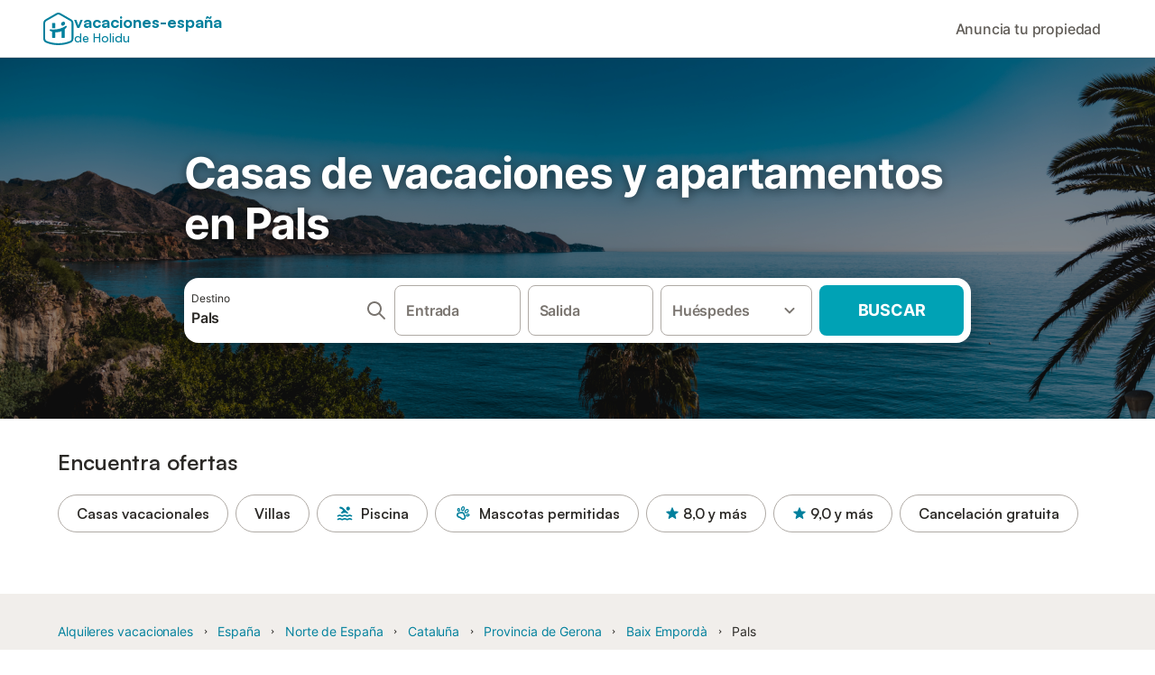

--- FILE ---
content_type: text/html; charset=utf-8
request_url: https://www.vacaciones-espana.es/Pals/alquiler-vacaciones
body_size: 126409
content:

<!DOCTYPE html>
<html lang="es-ES" dir="ltr" data-page-id="SH_REGION_OFFER_PAGE" data-page-event-action="SH_REGION_OFFER_PAGE" class="is-desktop">
  <head>
    <script>window.renderedAt=1768999851631</script>
    <script src="https://cdnjs.cloudflare.com/polyfill/v3/polyfill.min.js?features=AbortController%2CResizeObserver%2Csmoothscroll%2Ces2020"></script>
    <script defer src="https://cdn.jsdelivr.net/npm/@thumbmarkjs/thumbmarkjs/dist/thumbmark.umd.js"></script>
    <script defer>
      // Thumbmark initialization - deferred to avoid blocking page rendering
      if (typeof ThumbmarkJS !== 'undefined') {
        ThumbmarkJS.getFingerprint().then(
          function(fp) { window.thumbmark = fp }
        );
      }
    </script>
    <script>
      !function(){if('PerformanceLongTaskTiming' in window){var g=window.__tti={e:[]}; g.o=new PerformanceObserver(function(l){g.e=g.e.concat(l.getEntries())}); g.o.observe({entryTypes:['longtask']})}}();
    </script>

    

    <meta charset="utf-8">
    <meta name="referrer" content="origin">
    <meta name="viewport" content="width=device-width, initial-scale=1, minimum-scale=1, maximum-scale=1, viewport-fit=cover">
    <meta name="X-UA-Compatible" content="IE=edge">
    <meta http-equiv="pragma" content="no-cache">
    <meta http-equiv="cache-control" content="no-cache,must-revalidate">
    <meta http-equiv="expires" content="0">
    <meta http-equiv="x-dns-prefetch-control" content="on">
    <meta property="og:type" content="website">
    <meta name="format-detection" content="telephone=no">

    <link rel="home" href="/">

    

    <meta name="author" content="Spain holiday online rentals S.L."><meta name="copyright" content="Vacaciones-España.es"><meta  content="Vacaciones-España.es" itemprop="name"><meta name="twitter:card" content="app"><meta name="twitter:site" content="@holidu"><meta name="twitter:app:name:iphone" content="Holidu"><meta name="twitter:app:id:iphone" content="1102400164"><meta name="twitter:app:url:iphone" content="holidu:&#x2F;&#x2F;"><meta name="twitter:app:id:googleplay" content="com.holidu.holidu"><meta name="p:domain_verify" content="01a1a1e09e216e742cabfce26fbabbe4">

    <link rel="apple-touch-icon" type="" sizes="76x76" href="https://assets.holidu.com/assets/images/favicons/holidu-touch-icon-ipad.png"><link rel="apple-touch-icon" type="" sizes="120x120" href="https://assets.holidu.com/assets/images/favicons/holidu-touch-icon-iphone-retina.png"><link rel="apple-touch-icon" type="" sizes="152x152" href="https://assets.holidu.com/assets/images/favicons/holidu-touch-icon-ipad-retina.png"><link rel="apple-touch-icon" type="" sizes="" href="https://assets.holidu.com/assets/images/favicons/holidu-touch-icon-iphone.png"><link rel="icon" type="" sizes="" href="https://assets.holidu.com/assets/images/favicons/holidu-touch-icon-ipad-retina.png">

    <link rel="preconnect" crossorigin="" href="https://www.google-analytics.com" />
    <link rel="preconnect" crossorigin="" href="https://api.holidu.com" />
    <link rel="preconnect" crossorigin="" href="https://www.googletagmanager.com" />
    <link rel="preconnect" crossorigin="" href="https://cdn.taboola.com" />
    <link rel="preconnect" crossorigin="" href="https://bat.bing.com" />
    <link rel="preconnect" crossorigin="" href="https://connect.facebook.net" />
    <link rel="preconnect" crossorigin="" href="https://assets.holidu.com" />
    <link rel="preconnect" crossorigin="" href="https://static.holidu.com" />
    

    
    <script>
        window.process = window.process || {};
        window.process.env = window.process.env || {};
        window.process.env.IS_CLIENT = true;
    </script>
    <link data-rh="true" rel="preload" as="image" href="https://assets.holidu.com/spainholiday/static/img/masthead.png" type="image/webp" data-should-be-placed-higher="true"/>
    <link href='https://assets.holidu.com/assets/styles/index.v4.1896.0.css' rel='stylesheet' type='text/css'>
    <link href='https://assets.holidu.com/assets/styles/tailwind.v4.1896.0.css' rel='stylesheet' type='text/css'><link href='https://assets.holidu.com/assets/styles/spainholiday.v4.1896.0.css' rel='stylesheet' type='text/css'>

    <title data-rh="true">Alquiler de apartamentos en Pals playa para vacaciones - Reserva ahora</title>
    
    <meta data-rh="true" name="application-name" content="Alquiler de apartamentos en Pals playa para vacaciones - Reserva ahora"/><meta data-rh="true" name="robots" content="index, follow"/><meta data-rh="true" name="description" content="Te ofrecemos apartamentos en Pals playa para tu escapada. Elige aquí los mejores alojamientos, apartamentos en la playa y casas con piscina para tus próximas vacaciones."/><meta data-rh="true" property="og:title" content="Alquiler de apartamentos en Pals playa para vacaciones - Reserva ahora"/><meta data-rh="true" property="og:image" content="https://static.holidu.com/region/10377/l/10383.jpg"/><meta data-rh="true" property="og:description" content="Te ofrecemos apartamentos en Pals playa para tu escapada. Elige aquí los mejores alojamientos, apartamentos en la playa y casas con piscina para tus próximas vacaciones."/><meta data-rh="true" name="twitter:title" content="Alquiler de apartamentos en Pals playa para vacaciones - Reserva ahora"/><meta data-rh="true" name="twitter:description" content="Te ofrecemos apartamentos en Pals playa para tu escapada. Elige aquí los mejores alojamientos, apartamentos en la playa y casas con piscina para tus próximas vacaciones."/><meta data-rh="true" name="twitter:image" content="https://static.holidu.com/region/10377/l/10383.jpg"/>
    <link data-rh="true" rel="canonical" href="https://www.vacaciones-espana.es/Pals/alquiler-vacaciones"/><link data-rh="true" rel="alternate" hrefLang="nl-NL" href="https://www.vakantiehuizenspanje.nl/Pals/huurvakantiehuis"/><link data-rh="true" rel="alternate" hrefLang="it-IT" href="https://www.affittivacanze-spagna.it/Pals/affitti-vacanze"/><link data-rh="true" rel="alternate" hrefLang="fr-FR" href="https://www.vacancesespagne.fr/Pals/locations-vacances"/><link data-rh="true" rel="alternate" hrefLang="es-ES" href="https://www.vacaciones-espana.es/Pals/alquiler-vacaciones"/><link data-rh="true" rel="alternate" hrefLang="de-DE" href="https://www.ferienwohnungen-spanien.de/Pals/ferienhauser"/><link data-rh="true" rel="alternate" hrefLang="en-GB" href="https://www.spain-holiday.com/Pals/holiday-rentals"/><link data-rh="true" rel="alternate" hrefLang="pt-PT" href="https://www.ferias-espanha.pt/pals/casas-ferias"/><link data-rh="true" rel="preload" as="image" href="https://assets.holidu.com/spainholiday/static/img/masthead.png" type="image/webp" media data-should-be-placed-higher="true"/>
    
  

    

    
      <link rel="preload" href="https://assets.holidu.com/assets/fonts/Optimised/Inter-Regular-Latin.woff2" as="font" type="font/woff2" crossorigin>
      <link rel="preload" href="https://assets.holidu.com/assets/fonts/Optimised/Satoshi-Variable.woff2" as="font" type="font/woff2" crossorigin>
      <script type="text/javascript">

      /**
      * Loads fonts asynchronously and adds CSS classes to the document's root element
      * based on the loading status of the fonts.
      * If the fonts have already been loaded, adds 'FullyLoadedFont' class.
      * If the fonts have not been loaded, loads the fonts and adds 'FastLoadedFont' class
      * during the initial loading and 'FullyLoadedFont' class once all fonts are loaded.
      * Based on https://css-tricks.com/the-best-font-loading-strategies-and-how-to-execute-them/#loading-fonts-with-self-hosted-fonts
      */
      function loadFonts () {
        if (sessionStorage.fontsLoaded) {
          document.documentElement.classList.add('FullyLoadedFont')
          return
        }

        if ('fonts' in document) {
          document.fonts.load('1em InterInitial')
          .then(() => {
            document.documentElement.classList.add('FastLoadedFont')

            // Load critical font weights immediately:
            // - Inter 400 (body text) and 700 (headings)
            // - Satoshi 700 (bold titles, most common above the fold)
            // Variable fonts provide access to all weights, but loading the most common weight ensures it's prioritized
            Promise.all([
              document.fonts.load('400 1em Inter'),
              document.fonts.load('700 1em Inter'),
              document.fonts.load('700 1em Satoshi'), // Bold titles (most common above the fold)
            ]).then(() => {
              document.documentElement.classList.remove('FastLoadedFont')
              document.documentElement.classList.add('FullyLoadedFont')

              sessionStorage.fontsLoaded = true

              // Load non-critical font weights lazily (after initial render)
              // These are used in below-the-fold content or less critical UI elements
              Promise.all([
                document.fonts.load('500 1em Inter'),
                document.fonts.load('600 1em Inter'),
                // Satoshi variable font already provides access to all weights via 700,
                // but load 600 (semibold) explicitly if needed for specific title styles
                document.fonts.load('600 1em Satoshi'),
              ]).catch(() => {
                // Silently fail if fonts can't be loaded
              })
            })
          })
        }
      }

      loadFonts()
      </script>
    

    

    
    <style>
      
    .is-hidden-on-whitelabel {
      display: none;
    }

    .keep-blue {
      color: #00809d;
    }

    .keep-links-blue a {
      color: #00809d;
    }

    .keep-links-blue span.clickable {
      color: #00809d;
    }

    .WL--AppBanner {
      display: none;
    }
  
      .is-hidden-on-eb-whitelabel {
        display: none;
      }
    
      html[data-page-id='SEARCH_PAGE'] .WL--Navbar {
        display: flex;
        border-bottom: none;
      }
    
    .WL--Navbar-AccountFeature {
      display: none;
    }
  
  .WL--Navbar {
    background: white;
    box-shadow: none;
    border-bottom: 1px solid #dadada;
  }

  .WL--Navbar--CurrentSearchDetails,
  .WL--Navbar--ContactInfo,
  .WL--Navbar--ContactInfo > a {
    color: #1d1d1d;
  }

  .WL--Navbar-BackButton svg > path {
    fill: #1d1d1d;
  }

  .WL--Navbar-HelpButton {
    color: #1d1d1d;
  }

  .WL--Navbar-HelpButton svg path[fill='currentColor'] {
    fill: #1d1d1d;
  }

  .WL--Navbar-BurgerMenu {
    fill: #1d1d1d;
  }

  .WL--Navbar-BurgerMenu svg > path {
    fill: #1d1d1d;
  }

  .WL--petsAllowedLabel {
    color: #1d1d1d !important;
  }

  .WL--petsAllowedCheckbox rect {
    stroke: #646464 !important;
  }

      .WL--StickySearch--Logo--Cooperation,
      .WL--StickySearch--Logo--Custom {
        display: none;
      }
    
    </style>

    
    <style>
      :root {
        --color-primary: #00809D;--color-primary-rgb: 0,128,157;--color-primary-transparent: #00809D33;--color-primary-half-transparent: #00809D1A;--color-primary-dark: #024251;--color-primary-dark-rgb: 2,66,81;--color-cta: #00A2B5;--color-cta-rgb: 0,162,181;--color-cta-active: #008291;--color-cta-text: #FFFFFF;
      }
    </style>
  </head>

  <body>

    

    <main id="main">
      
      <div id="root"><div class="WL--Navbar flex w-full items-center justify-center z-VisibilityNavbar bg-primary h-xxl4"><div class="flex max-w-xl items-center justify-between md:px-m lg2:px-xxl3 w-full"><a class="cursor-pointer" href="/"><div class="flex min-w-0 items-center gap-xs whitespace-nowrap"><svg viewBox="0 0 47 50" fill="none" xmlns="http://www.w3.org/2000/svg" class="h-[2rem] shrink-0 text-petrol md:h-[2.25rem] md:w-[2.115rem]"><path d="M32.4519 18.8654C31.2164 20.2553 29.2431 20.5567 28.0591 19.552C26.8751 18.5472 26.9093 16.6048 28.1449 15.2149C29.3804 13.825 31.3538 13.5236 32.5377 14.5283C33.7217 15.5331 33.6874 17.4755 32.4519 18.8654Z" class="fill-current"></path><path d="M18.2759 24.0496V16.5399C18.2759 16.3593 18.2042 16.1862 18.0766 16.0586C17.949 15.931 17.7759 15.8593 17.5953 15.8593H14.1497C14.0603 15.8593 13.9718 15.8769 13.8893 15.9111C13.8067 15.9453 13.7317 15.9954 13.6685 16.0586C13.6053 16.1218 13.5551 16.1968 13.5209 16.2794C13.4867 16.362 13.4691 16.4505 13.4691 16.5399V24.0477C15.0693 24.1634 16.6757 24.164 18.2759 24.0496Z" class="fill-current"></path><path d="M35.1579 20.3492C35.2178 20.3933 35.2679 20.4492 35.3053 20.5135L35.878 21.5055C35.9449 21.6202 35.9767 21.7521 35.9692 21.8847C35.9618 22.0174 35.9155 22.1449 35.8362 22.2514C34.9188 23.4661 33.8679 24.5739 32.7031 25.5539V38.2619C32.7031 38.3513 32.6855 38.4398 32.6513 38.5223C32.6171 38.6049 32.567 38.6799 32.5038 38.7431C32.4406 38.8063 32.3656 38.8565 32.283 38.8907C32.2004 38.9249 32.1119 38.9425 32.0226 38.9425H28.5769C28.3964 38.9425 28.2233 38.8708 28.0957 38.7431C27.968 38.6155 27.8963 38.4424 27.8963 38.2619V28.5593C24.8756 29.8985 21.5716 30.4736 18.276 30.2339V38.2619C18.276 38.3513 18.2584 38.4398 18.2242 38.5224C18.19 38.6049 18.1398 38.68 18.0766 38.7432C18.0134 38.8064 17.9384 38.8565 17.8558 38.8907C17.7733 38.9249 17.6848 38.9425 17.5954 38.9425H14.1498C13.9693 38.9425 13.7961 38.8708 13.6685 38.7432C13.5409 38.6155 13.4692 38.4424 13.4692 38.2619V29.2982C12.2665 28.9067 11.1036 28.4025 9.99578 27.7923C9.91618 27.7486 9.8461 27.6894 9.78965 27.6182C9.7332 27.5471 9.69151 27.4654 9.66702 27.3779C9.64253 27.2904 9.63573 27.199 9.64702 27.1088C9.65832 27.0187 9.68748 26.9318 9.73279 26.853L10.2572 25.9447C10.3258 25.8265 10.4284 25.7317 10.5516 25.6726C10.6748 25.6135 10.813 25.5929 10.9481 25.6134C19.161 26.8246 27.5483 24.9967 34.5326 20.3365C34.5942 20.2949 34.6636 20.2664 34.7367 20.2527C34.8098 20.2391 34.8849 20.2406 34.9574 20.2572C35.0298 20.2738 35.0981 20.3051 35.1579 20.3492Z" class="fill-current"></path><path fill-rule="evenodd" clip-rule="evenodd" d="M26.6131 0.984149L42.6539 10.2452C44.893 11.538 46.1769 13.6867 46.1762 16.1403L46.1706 40.1068C46.1697 42.8355 44.6074 45.194 42.0932 46.2623C30.3644 51.2458 15.7984 51.2457 4.08114 46.2631C1.56795 45.1944 0.00648322 42.8361 0.00580897 40.1084L1.39896e-07 16.1403C-0.000489333 13.6865 1.28349 11.538 3.52248 10.2452L19.5631 0.984149C21.8361 -0.327884 24.3398 -0.328216 26.6131 0.984149ZM40.9633 43.603C42.4142 42.9866 43.2808 41.6792 43.2813 40.106L43.2869 16.1396C43.2873 14.7054 42.5689 13.5323 41.2093 12.7474L25.1685 3.48637C23.7686 2.67805 22.4071 2.67834 21.0077 3.48637L4.96713 12.7474C3.60748 13.5323 2.88896 14.7054 2.88929 16.1396L2.8951 40.1078C2.89543 41.6804 3.76148 42.9874 5.21176 43.6042C16.2329 48.291 29.9321 48.2902 40.9633 43.603Z" class="fill-current"></path></svg><div class="flex h-[1.75rem] min-w-0 shrink-0 flex-col items-start font-satoshi text-petrol md:h-[2.25rem]"><span class="select-none text-[0.875rem] font-[750] leading-tight -tracking-base md:text-[1.125rem] md:leading-[1.25rem] md:-tracking-xs" translate="no">vacaciones-españa</span><span class="select-none text-[0.75rem] font-medium leading-3 -tracking-base md:text-[0.875rem] md:leading-4 md:-tracking-xs" translate="no">de Holidu</span></div></div></a><div class="flex items-center gap-x-xxs"><form action="/redirect/prg" target="_blank" class="hidden" method="POST"><input name="to" type="hidden" value="L3BhcnRuZXJz"/></form><a class="WL--Navbar-PartnersLink p-s text-base font-medium cursor-pointer relative rounded-big flex-shrink-0 text-gray-700 hover:bg-gray-100 hover:text-grey-black active:bg-gray-200 active:text-grey-black" tabindex="0">Anuncia tu propiedad</a><div class="flex gap-x-xxs"><div><button class="WL--Navbar-AccountFeature ring-offset-primary p-s tw-reset-button flex cursor-pointer rounded-big lg:items-center text-gray-700 hover:bg-gray-100 hover:text-gray-black active:bg-gray-200 active:text-gray-black ring-offset-white-100" data-testid="Navbar__DropdownLink-Account"><svg viewBox="0 0 24 24" fill="none" xmlns="http://www.w3.org/2000/svg" class="mr-xxs h-xl w-xl"><path d="M5.85 17.1C6.7 16.45 7.65 15.9375 8.7 15.5625C9.75 15.1875 10.85 15 12 15C13.15 15 14.25 15.1875 15.3 15.5625C16.35 15.9375 17.3 16.45 18.15 17.1C18.7333 16.4167 19.1875 15.6417 19.5125 14.775C19.8375 13.9083 20 12.9833 20 12C20 9.78333 19.2208 7.89583 17.6625 6.3375C16.1042 4.77917 14.2167 4 12 4C9.78333 4 7.89583 4.77917 6.3375 6.3375C4.77917 7.89583 4 9.78333 4 12C4 12.9833 4.1625 13.9083 4.4875 14.775C4.8125 15.6417 5.26667 16.4167 5.85 17.1ZM12 13C11.0167 13 10.1875 12.6625 9.5125 11.9875C8.8375 11.3125 8.5 10.4833 8.5 9.5C8.5 8.51667 8.8375 7.6875 9.5125 7.0125C10.1875 6.3375 11.0167 6 12 6C12.9833 6 13.8125 6.3375 14.4875 7.0125C15.1625 7.6875 15.5 8.51667 15.5 9.5C15.5 10.4833 15.1625 11.3125 14.4875 11.9875C13.8125 12.6625 12.9833 13 12 13ZM12 22C10.6167 22 9.31667 21.7375 8.1 21.2125C6.88333 20.6875 5.825 19.975 4.925 19.075C4.025 18.175 3.3125 17.1167 2.7875 15.9C2.2625 14.6833 2 13.3833 2 12C2 10.6167 2.2625 9.31667 2.7875 8.1C3.3125 6.88333 4.025 5.825 4.925 4.925C5.825 4.025 6.88333 3.3125 8.1 2.7875C9.31667 2.2625 10.6167 2 12 2C13.3833 2 14.6833 2.2625 15.9 2.7875C17.1167 3.3125 18.175 4.025 19.075 4.925C19.975 5.825 20.6875 6.88333 21.2125 8.1C21.7375 9.31667 22 10.6167 22 12C22 13.3833 21.7375 14.6833 21.2125 15.9C20.6875 17.1167 19.975 18.175 19.075 19.075C18.175 19.975 17.1167 20.6875 15.9 21.2125C14.6833 21.7375 13.3833 22 12 22ZM12 20C12.8833 20 13.7167 19.8708 14.5 19.6125C15.2833 19.3542 16 18.9833 16.65 18.5C16 18.0167 15.2833 17.6458 14.5 17.3875C13.7167 17.1292 12.8833 17 12 17C11.1167 17 10.2833 17.1292 9.5 17.3875C8.71667 17.6458 8 18.0167 7.35 18.5C8 18.9833 8.71667 19.3542 9.5 19.6125C10.2833 19.8708 11.1167 20 12 20ZM12 11C12.4333 11 12.7917 10.8583 13.075 10.575C13.3583 10.2917 13.5 9.93333 13.5 9.5C13.5 9.06667 13.3583 8.70833 13.075 8.425C12.7917 8.14167 12.4333 8 12 8C11.5667 8 11.2083 8.14167 10.925 8.425C10.6417 8.70833 10.5 9.06667 10.5 9.5C10.5 9.93333 10.6417 10.2917 10.925 10.575C11.2083 10.8583 11.5667 11 12 11Z" fill="currentColor"></path></svg><span class="font-medium">Cuenta</span></button></div></div></div></div></div><div data-testid="Masthead" class="relative z-SeoPageMastHead mb-xxl flex w-full flex-col min-h-[24rem] md:min-h-[25rem] max-h-[90rem]"><picture><source srcSet="https://assets.holidu.com/spainholiday/static/img/masthead.png" type="image/png" media="(min-width: 48rem)"/><source srcSet="https://assets.holidu.com/spainholiday/static/img/masthead.png" type="image/png"/><img alt="Casas de vacaciones y apartamentos en Pals" data-testid="Masthead__Image" class="absolute inset-0 h-full w-full object-cover backdrop-blur-xl" importance="high" fetchpriority="high" src="https://assets.holidu.com/spainholiday/static/img/masthead.png"/></picture><div class="absolute inset-0 bg-gradient-to-b from-black-30 via-transparent to-transparent"></div><header class="relative flex flex-col items-center leading-tight flex-1 bg-black-30 justify-center"><div class="flex flex-col items-center justify-center p-m sm:px-xxl sm:py-0 w-full max-w-[30.5rem] md:w-[42.5rem] md:max-w-xl lg:w-[58.5rem]"><h1 class="mt-0 text-3xl leading-tight text-white-100 sm:text-5xl md:mt-m md:text-6xl seo-masthead-title-shadow w-full" data-testid="Masthead__Title">Casas de vacaciones y apartamentos en Pals</h1><form action="/redirect/prg" target="_blank" method="POST" class="relative SearchBarWrapper w-full lg:h-18 z-1 mx-auto my-0 rounded-xxl bg-white-100 p-xs shadow-800"><input name="to" type="hidden" value="L3MvUGFscy0tRXNwYSVDMyVCMWE="/><button type="submit" class="absolute inset-0 z-10 cursor-pointer"></button><div class="relative flex min-h-[3.25rem] w-full h-full flex-col space-y-xs lg:flex-row lg:space-x-xs lg:space-y-0 lg:max-w-none" role="presentation"><form data-testid="SearchBarDesktop__SearchField__Form" action="/redirect/s" autoComplete="off" class="relative z-SearchOverlayBanner flex bg-white-100 transition-colors hover:bg-gray-50 h-14 flex-grow rounded-big border border-solid border-gray-400 px-s py-xs hover:border-black-50 lg:h-full" id="searchBarForm" method="GET" role="presentation"><div class="flex w-full items-center justify-between"><div class="flex w-0 flex-grow flex-col"><div class="flex items-center text-xs text-grey-black">Destino</div><input class="flex-grow overflow-ellipsis border-none pl-0 focus-visible:ring-0 text-base font-semibold placeholder:text-gray-600 placeholder:opacity-100" placeholder="¿A dónde quieres viajar?" type="text" data-testid="Searchbar__DestinationInput" value="Pals"/></div><button class="pointer-events-auto flex h-full cursor-pointer items-center px-0 focus-within:ring-0" type="button" tabindex="-1"><svg viewBox="0 0 24 24" fill="none" xmlns="http://www.w3.org/2000/svg" class="h-xl w-xl text-gray-600"><path fill-rule="evenodd" clip-rule="evenodd" d="M10 4C6.68629 4 4 6.68629 4 10C4 13.3137 6.68629 16 10 16C13.3137 16 16 13.3137 16 10C16 6.68629 13.3137 4 10 4ZM2 10C2 5.58172 5.58172 2 10 2C14.4183 2 18 5.58172 18 10C18 11.8487 17.3729 13.551 16.3199 14.9056L21.7071 20.2929C22.0976 20.6834 22.0976 21.3166 21.7071 21.7071C21.3166 22.0976 20.6834 22.0976 20.2929 21.7071L14.9056 16.3199C13.551 17.3729 11.8487 18 10 18C5.58172 18 2 14.4183 2 10Z" fill="currentColor"></path></svg></button><button class="border-rounded-full focus-within:border-4 focus-within:border-grey-black focus-within:ring-0 hidden" type="button" aria-label="Eliminar entrada"><div class="flex h-xl w-xl items-center justify-center rounded-full bg-gray-300 p-px"><svg viewBox="0 0 24 24" fill="none" xmlns="http://www.w3.org/2000/svg" class="h-full w-full text-white-100"><path fill-rule="evenodd" clip-rule="evenodd" d="M18.3 5.71C17.91 5.32 17.28 5.32 16.89 5.71L12 10.59L7.10997 5.7C6.71997 5.31 6.08997 5.31 5.69997 5.7C5.30997 6.09 5.30997 6.72 5.69997 7.11L10.59 12L5.69997 16.89C5.30997 17.28 5.30997 17.91 5.69997 18.3C6.08997 18.69 6.71997 18.69 7.10997 18.3L12 13.41L16.89 18.3C17.28 18.69 17.91 18.69 18.3 18.3C18.69 17.91 18.69 17.28 18.3 16.89L13.41 12L18.3 7.11C18.68 6.73 18.68 6.09 18.3 5.71Z" fill="currentColor"></path></svg></div></button></div></form><div class="relative flex min-w-[17.8rem] h-14 lg:h-auto lg:flex-shrink-0"><div class="flex flex-grow h-full space-x-xs"><div class="flex-grow"><div class="tw-reset-button flex h-full w-full flex-col rounded relative w-auto min-w-full"><div class="relative h-0 w-full flex-1"><div class="absolute bottom-0 left-0 right-0 top-0"><button data-testid="Searchbar__CalendarInput" class="tw-reset-button relative box-border block h-full w-full cursor-pointer focus-within:!border-2 focus-within:!border-grey-black focus-within:ring-0 bg-white-100 transition-colors hover:bg-gray-50 rounded-big border-solid px-s outline outline-1 outline-offset-0 outline-white-100 border border-gray-400 hover:border-black-50 text-gray-600"><div class="box-border flex h-full w-full flex-col items-start justify-center" data-testid="Searchbar__OpenCalendarButton"><div class="flex items-center font-semibold">Entrada</div></div></button></div><div class="font-medium mx-xs invisible whitespace-nowrap">dom, 28 mar ±3|</div></div></div></div><div class="flex-grow"><div class="tw-reset-button flex h-full w-full flex-col rounded relative w-auto min-w-full"><div class="relative h-0 w-full flex-1"><div class="absolute bottom-0 left-0 right-0 top-0"><button data-testid="Searchbar__CalendarInput" class="tw-reset-button relative box-border block h-full w-full cursor-pointer focus-within:!border-2 focus-within:!border-grey-black focus-within:ring-0 bg-white-100 transition-colors hover:bg-gray-50 rounded-big border-solid px-s outline outline-1 outline-offset-0 outline-white-100 border border-gray-400 hover:border-black-50 text-gray-600"><div class="box-border flex h-full w-full flex-col items-start justify-center" data-testid="Searchbar__OpenCalendarButton"><div class="flex items-center font-semibold">Salida</div></div></button></div><div class="font-medium mx-xs invisible whitespace-nowrap">dom, 28 mar ±3|</div></div></div></div></div></div><div class="relative h-14 w-full lg:h-auto lg:w-[10.5rem] lg:flex-shrink-0"><button data-testid="Searchbar__PersonPickerInput" class="tw-reset-button relative box-border block h-full w-full cursor-pointer focus-within:!border-2 focus-within:!border-grey-black focus-within:ring-0 bg-white-100 transition-colors hover:bg-gray-50 rounded-big border-solid px-s outline outline-1 outline-offset-0 outline-white-100 border border-gray-400 hover:border-black-50 text-gray-600 pr-xl"><div class="absolute right-s top-1/2 -translate-y-1/2 text-gray-600 transition-all duration-100"><svg viewBox="0 0 24 24" fill="none" xmlns="http://www.w3.org/2000/svg" class="w-xl h-xl"><path fill-rule="evenodd" clip-rule="evenodd" d="M8.11997 9.29006L12 13.1701L15.88 9.29006C16.27 8.90006 16.9 8.90006 17.29 9.29006C17.68 9.68006 17.68 10.3101 17.29 10.7001L12.7 15.2901C12.31 15.6801 11.68 15.6801 11.29 15.2901L6.69997 10.7001C6.30997 10.3101 6.30997 9.68006 6.69997 9.29006C7.08997 8.91006 7.72997 8.90006 8.11997 9.29006Z" fill="currentColor"></path></svg></div><div class="flex items-center overflow-hidden"><div class="text-gray-600 text-base flex flex-col font-semibold"><span class="overflow-hidden text-ellipsis whitespace-nowrap">Huéspedes</span></div></div></button></div><button class="WL--SearchButton cursor-pointer font-bold uppercase tracking-[0.016rem] text-cta-text h-14 min-w-[10rem] rounded-big text-lg lg:h-full transition-colors bg-cta hover:bg-cta-active" form="searchBarForm" type="submit" data-testid="Searchbar__SearchButton">Buscar</button></div></form></div></header></div><div class="!my-0" data-testid="SelectDatesCTAAnchor"></div><section class="w-full mb-xxl3 lg:mb-xxl4"><div class="w-full max-w-xl px-m md:px-xxl lg2:px-xxl4 mx-auto"><h2 class="font-bold text-grey-black text-title-xl md:text-title-2xl font-semibold mb-m mt-0" data-testid="QuickFilters__Title">Encuentra ofertas</h2><div class="no-scrollbar -mx-m flex flex-nowrap overflow-x-scroll md:-mx-xxl lg2:m-0 lg2:overflow-visible"><form action="/redirect/prg" target="_blank" class="hidden" method="POST"><input name="to" type="hidden" value="L3MvUGFscy0tRXNwYSVDMyVCMWE/cHJvcGVydHlUeXBlPVZBQ0FUSU9OX0hPTUU="/></form><a class="m-xxs flex items-center rounded-full text-grey-black whitespace-nowrap px-l py-xs transition-all bg-transparent hover:bg-primary-lightest border border-solid border-gray-400 hover:border-primary first-of-type:ml-m last-of-type:mr-m md:first-of-type:ml-xxl md:last-of-type:mr-xxl lg2:first-of-type:ml-0 lg2:last-of-type:mr-0 text-title-base font-semibold" data-testid="QuickFilters__Filter" tabindex="0">Casas vacacionales</a><form action="/redirect/prg" target="_blank" class="hidden" method="POST"><input name="to" type="hidden" value="L3MvUGFscy0tRXNwYSVDMyVCMWE/cHJvcGVydHlUeXBlPVZJTExB"/></form><a class="m-xxs flex items-center rounded-full text-grey-black whitespace-nowrap px-l py-xs transition-all bg-transparent hover:bg-primary-lightest border border-solid border-gray-400 hover:border-primary first-of-type:ml-m last-of-type:mr-m md:first-of-type:ml-xxl md:last-of-type:mr-xxl lg2:first-of-type:ml-0 lg2:last-of-type:mr-0 text-title-base font-semibold" data-testid="QuickFilters__Filter" tabindex="0">Villas</a><form action="/redirect/prg" target="_blank" class="hidden" method="POST"><input name="to" type="hidden" value="L3MvUGFscy0tRXNwYSVDMyVCMWE/YW1lbml0aWVzPVBPT0w="/></form><a class="m-xxs flex items-center rounded-full text-grey-black whitespace-nowrap px-l py-xs transition-all bg-transparent hover:bg-primary-lightest border border-solid border-gray-400 hover:border-primary first-of-type:ml-m last-of-type:mr-m md:first-of-type:ml-xxl md:last-of-type:mr-xxl lg2:first-of-type:ml-0 lg2:last-of-type:mr-0 text-title-base font-semibold" data-testid="QuickFilters__Filter" tabindex="0"><span class="mr-xs flex items-center text-primary"><svg viewBox="0 0 24 24" fill="none" xmlns="http://www.w3.org/2000/svg" class="h-l w-l"><path fill-rule="evenodd" clip-rule="evenodd" d="M6.11 5.56C7.3 5.7 8.14 6.14 9 7L10 8L6.75 11.25C7.06 11.37 7.31 11.52 7.52 11.64C7.89 11.87 8.11 12 8.67 12C9.23 12 9.45 11.87 9.82 11.64C10.28 11.37 10.9 11 12.01 11C13.12 11 13.74 11.37 14.19 11.64C14.56 11.86 14.79 12 15.34 12C15.89 12 16.12 11.87 16.49 11.64C16.61 11.57 16.75 11.49 16.9 11.41L10.48 5C9.22 3.74 8.04 3.2 6.3 3.05C5.6 2.99 5 3.56 5 4.26V4.35C5 4.98 5.49 5.48 6.11 5.56ZM21.35 18.91C21.18 18.85 21.03 18.76 20.85 18.64C20.4 18.37 19.78 18 18.67 18C17.56 18 16.94 18.37 16.49 18.64C16.12 18.87 15.89 19 15.34 19C14.79 19 14.56 18.86 14.19 18.64C13.74 18.37 13.12 18 12.01 18C10.9 18 10.28 18.37 9.82 18.64C9.45 18.87 9.23 19 8.67 19C8.11 19 7.89 18.87 7.52 18.64C7.07 18.37 6.45 18 5.34 18C4.23 18 3.61 18.37 3.15 18.64C2.97 18.75 2.82 18.84 2.65 18.91C2.27 19.04 2 19.36 2 19.76V19.88C2 20.55 2.66 21.01 3.3 20.79C3.67 20.66 3.95 20.49 4.19 20.35C4.56 20.13 4.79 20 5.34 20C5.89 20 6.12 20.13 6.49 20.36C6.94 20.63 7.56 21 8.67 21C9.78 21 10.4 20.63 10.86 20.36C11.23 20.13 11.45 20 12.01 20C12.56 20 12.79 20.14 13.16 20.36C13.61 20.63 14.23 21 15.34 21C16.45 21 17.06 20.63 17.52 20.36C17.89 20.13 18.11 20 18.67 20C19.22 20 19.45 20.14 19.82 20.36C20.05 20.5 20.33 20.67 20.7 20.8C21.33 21.02 22 20.56 22 19.89V19.77C22 19.36 21.73 19.04 21.35 18.91ZM18.65 13.5C19.76 13.5 20.38 13.87 20.83 14.14C21.02 14.25 21.17 14.34 21.34 14.4C21.71 14.54 21.98 14.86 21.98 15.26V15.38C21.98 16.05 21.3 16.52 20.67 16.29C20.32 16.16 20.05 16 19.82 15.86C19.45 15.64 19.22 15.5 18.67 15.5C18.11 15.5 17.89 15.63 17.52 15.86C17.07 16.13 16.45 16.5 15.34 16.5C14.23 16.5 13.61 16.13 13.16 15.86C12.79 15.64 12.56 15.5 12.01 15.5C11.45 15.5 11.23 15.63 10.86 15.86C10.41 16.13 9.79 16.5 8.68 16.5C7.57 16.5 6.95 16.13 6.5 15.86C6.13 15.64 5.9 15.5 5.35 15.5C4.8 15.5 4.57 15.63 4.2 15.86C3.92 16.02 3.58 16.22 3.11 16.35C2.55 16.51 2 16.07 2 15.49V15.26C2 14.86 2.27 14.54 2.65 14.41C2.82 14.34 2.97 14.25 3.15 14.14C3.6 13.87 4.22 13.5 5.33 13.5C6.44 13.5 7.06 13.87 7.51 14.14C7.88 14.36 8.11 14.5 8.66 14.5C9.22 14.5 9.44 14.37 9.81 14.14C10.26 13.87 10.88 13.5 11.99 13.5C13.1 13.5 13.72 13.87 14.17 14.14C14.54 14.36 14.77 14.5 15.32 14.5C15.87 14.5 16.1 14.37 16.47 14.14C16.92 13.87 17.54 13.5 18.65 13.5ZM16.5 3C17.8807 3 19 4.11929 19 5.5C19 6.88071 17.8807 8 16.5 8C15.1193 8 14 6.88071 14 5.5C14 4.11929 15.1193 3 16.5 3Z" fill="currentColor"></path></svg></span>Piscina</a><form action="/redirect/prg" target="_blank" class="hidden" method="POST"><input name="to" type="hidden" value="L3MvUGFscy0tRXNwYSVDMyVCMWE/YW1lbml0aWVzPVBFVFNfQUxMT1dFRA=="/></form><a class="m-xxs flex items-center rounded-full text-grey-black whitespace-nowrap px-l py-xs transition-all bg-transparent hover:bg-primary-lightest border border-solid border-gray-400 hover:border-primary first-of-type:ml-m last-of-type:mr-m md:first-of-type:ml-xxl md:last-of-type:mr-xxl lg2:first-of-type:ml-0 lg2:last-of-type:mr-0 text-title-base font-semibold" data-testid="QuickFilters__Filter" tabindex="0"><span class="mr-xs flex items-center text-primary"><svg viewBox="0 0 24 24" fill="none" xmlns="http://www.w3.org/2000/svg" class="h-l w-l"><path fill-rule="evenodd" clip-rule="evenodd" d="M10.7972 3.07898C11.3366 2.60398 12.074 2.29623 12.8478 2.50357C13.6216 2.71091 14.1065 3.34617 14.336 4.02719C14.5677 4.71437 14.5793 5.53621 14.363 6.34368C14.1466 7.15115 13.7256 7.85703 13.1814 8.33633C12.6421 8.81133 11.9046 9.11908 11.1308 8.91174C10.357 8.7044 9.87217 8.06914 9.64261 7.38812C9.41097 6.70094 9.39928 5.8791 9.61564 5.07163C9.832 4.26416 10.253 3.55828 10.7972 3.07898ZM11.7887 4.20464C11.4955 4.46286 11.2151 4.89786 11.0645 5.45986C10.9139 6.02186 10.9392 6.53876 11.064 6.90898C11.1909 7.28534 11.382 7.42613 11.519 7.46285C11.6561 7.49957 11.8919 7.47318 12.19 7.21067C12.4832 6.95246 12.7635 6.51745 12.9141 5.95545C13.0647 5.39345 13.0394 4.87655 12.9146 4.50633C12.7877 4.12997 12.5967 3.98918 12.4596 3.95246C12.3226 3.91574 12.0867 3.94213 11.7887 4.20464Z" fill="currentColor"></path><path fill-rule="evenodd" clip-rule="evenodd" d="M10.1147 9.87761C11.8954 9.65274 13.6078 10.6414 14.3033 12.2959L15.5789 15.33C15.8622 16.0038 15.9434 16.7455 15.8126 17.4646C15.2912 20.3326 11.8505 21.548 9.64327 19.6439L8.34655 18.5252C8.15596 18.3608 7.93606 18.2338 7.69837 18.151L6.0812 17.5873C3.32859 16.6279 2.66081 13.0405 4.88384 11.1549C5.44126 10.6821 6.12416 10.3816 6.84933 10.29L10.1147 9.87761ZM12.4596 13.071C12.1119 12.2437 11.2556 11.7494 10.3653 11.8619L7.09993 12.2742C6.75961 12.3172 6.43914 12.4582 6.17755 12.6801C5.13432 13.565 5.4477 15.2485 6.73945 15.6988L8.35663 16.2624C8.83199 16.4281 9.2718 16.682 9.65297 17.0109L10.9497 18.1296C11.9855 19.0231 13.6002 18.4528 13.8449 17.1069C13.9062 16.7694 13.8681 16.4213 13.7352 16.1051L12.4596 13.071Z" fill="currentColor"></path><path fill-rule="evenodd" clip-rule="evenodd" d="M19.4636 6.6757C18.9191 6.08816 18.131 5.95596 17.4215 6.07084C16.7057 6.18677 15.9734 6.56006 15.3603 7.12833C14.7472 7.6966 14.3195 8.39847 14.1497 9.10347C13.9814 9.80216 14.0535 10.598 14.598 11.1855C15.1426 11.7731 15.9307 11.9053 16.6401 11.7904C17.356 11.6745 18.0883 11.3012 18.7013 10.7329C19.3144 10.1646 19.7422 9.46278 19.912 8.75778C20.0803 8.05909 20.0082 7.26323 19.4636 6.6757ZM16.38 8.22845C16.8067 7.83293 17.2757 7.61401 17.6613 7.55155C18.0534 7.48806 18.2671 7.59132 18.3635 7.69538C18.46 7.79943 18.5467 8.02034 18.4537 8.40647C18.3622 8.78628 18.1084 9.23728 17.6817 9.63279C17.255 10.0283 16.786 10.2472 16.4004 10.3097C16.0083 10.3732 15.7946 10.2699 15.6981 10.1659C15.6017 10.0618 15.5149 9.8409 15.608 9.45478C15.6995 9.07496 15.9533 8.62396 16.38 8.22845Z" fill="currentColor"></path><path fill-rule="evenodd" clip-rule="evenodd" d="M19.6144 12.2121C20.162 12.3362 20.7276 12.6699 20.9639 13.2973C21.2002 13.9247 20.9952 14.5487 20.6655 15.0031C20.3317 15.4633 19.8187 15.8373 19.2216 16.0622C18.6245 16.2871 17.9923 16.3444 17.4377 16.2187C16.8902 16.0946 16.3246 15.7609 16.0883 15.1335C15.852 14.5061 16.057 13.8822 16.3866 13.4277C16.7205 12.9675 17.2335 12.5935 17.8306 12.3686C18.4277 12.1438 19.0599 12.0865 19.6144 12.2121ZM19.2829 13.675C19.0531 13.6229 18.7209 13.6362 18.3593 13.7724C17.9976 13.9086 17.7392 14.1178 17.6008 14.3085C17.4583 14.5051 17.4902 14.5999 17.4921 14.6048C17.4939 14.6098 17.5325 14.7021 17.7693 14.7558C17.9991 14.8079 18.3313 14.7946 18.6929 14.6584C19.0546 14.5222 19.313 14.3131 19.4514 14.1223C19.5939 13.9258 19.562 13.8309 19.5601 13.826C19.5583 13.8211 19.5197 13.7287 19.2829 13.675Z" fill="currentColor"></path><path fill-rule="evenodd" clip-rule="evenodd" d="M6.79516 9.7683C6.13368 9.87737 5.56186 9.55438 5.18064 9.14226C4.79454 8.72486 4.52806 8.14866 4.42426 7.51913C4.32045 6.8896 4.38784 6.25835 4.61949 5.73909C4.84822 5.2264 5.28608 4.73692 5.94756 4.62785C6.60904 4.51878 7.18087 4.84177 7.56208 5.25389C7.94819 5.67129 8.21466 6.24749 8.31846 6.87702C8.42227 7.50655 8.35488 8.1378 8.12323 8.65706C7.8945 9.16975 7.45664 9.65923 6.79516 9.7683ZM5.90427 7.27509C5.96714 7.65636 6.12177 7.95071 6.28177 8.12368C6.44666 8.30194 6.54594 8.28914 6.55112 8.28828C6.55631 8.28743 6.65444 8.26768 6.75337 8.04592C6.84937 7.83074 6.90131 7.50233 6.83845 7.12106C6.77558 6.73979 6.62095 6.44544 6.46095 6.27247C6.29606 6.09421 6.19678 6.10701 6.1916 6.10787C6.18641 6.10872 6.08828 6.12847 5.98935 6.35023C5.89335 6.56541 5.84141 6.89382 5.90427 7.27509Z" fill="currentColor"></path></svg></span>Mascotas permitidas</a><form action="/redirect/prg" target="_blank" class="hidden" method="POST"><input name="to" type="hidden" value="L3MvUGFscy0tRXNwYSVDMyVCMWE/cmF0aW5nPTgw"/></form><a class="m-xxs flex items-center rounded-full text-grey-black whitespace-nowrap px-l py-xs transition-all bg-transparent hover:bg-primary-lightest border border-solid border-gray-400 hover:border-primary first-of-type:ml-m last-of-type:mr-m md:first-of-type:ml-xxl md:last-of-type:mr-xxl lg2:first-of-type:ml-0 lg2:last-of-type:mr-0 text-title-base font-semibold" data-testid="QuickFilters__Filter" tabindex="0"><div class="flex flex-row items-center"><div class="StarRatingShow-Wrapper inline-flex items-center justify-center text-primary"><svg viewBox="0 0 24 24" fill="none" xmlns="http://www.w3.org/2000/svg" class="h-m w-m"><path fill-rule="evenodd" clip-rule="evenodd" d="M12 2C12.4129 2 12.7834 2.25379 12.9325 2.63883L15.0787 8.18002L21.0526 8.49482C21.4665 8.51663 21.824 8.79149 21.9515 9.18586C22.079 9.58023 21.95 10.0124 21.6272 10.2723L16.9858 14.0097L18.5279 19.7401C18.6354 20.1394 18.486 20.5637 18.1521 20.8076C17.8181 21.0514 17.3685 21.0646 17.0209 20.8408L11.9999 17.6074L6.97909 20.8407C6.63143 21.0646 6.18183 21.0514 5.8479 20.8075C5.51396 20.5636 5.36457 20.1394 5.47203 19.7401L7.0142 14.0097L2.37282 10.2723C2.05 10.0123 1.92099 9.58021 2.04846 9.18583C2.17594 8.79146 2.53348 8.5166 2.94737 8.49479L8.92136 8.17999L11.0675 2.63883C11.2166 2.25379 11.5871 2 12 2Z" fill="currentColor"></path></svg><div class="ml-xxs text-grey-black text-title-base font-semibold">8,0</div></div> <!-- -->y más</div></a><form action="/redirect/prg" target="_blank" class="hidden" method="POST"><input name="to" type="hidden" value="L3MvUGFscy0tRXNwYSVDMyVCMWE/cmF0aW5nPTkw"/></form><a class="m-xxs flex items-center rounded-full text-grey-black whitespace-nowrap px-l py-xs transition-all bg-transparent hover:bg-primary-lightest border border-solid border-gray-400 hover:border-primary first-of-type:ml-m last-of-type:mr-m md:first-of-type:ml-xxl md:last-of-type:mr-xxl lg2:first-of-type:ml-0 lg2:last-of-type:mr-0 text-title-base font-semibold" data-testid="QuickFilters__Filter" tabindex="0"><div class="flex flex-row items-center"><div class="StarRatingShow-Wrapper inline-flex items-center justify-center text-primary"><svg viewBox="0 0 24 24" fill="none" xmlns="http://www.w3.org/2000/svg" class="h-m w-m"><path fill-rule="evenodd" clip-rule="evenodd" d="M12 2C12.4129 2 12.7834 2.25379 12.9325 2.63883L15.0787 8.18002L21.0526 8.49482C21.4665 8.51663 21.824 8.79149 21.9515 9.18586C22.079 9.58023 21.95 10.0124 21.6272 10.2723L16.9858 14.0097L18.5279 19.7401C18.6354 20.1394 18.486 20.5637 18.1521 20.8076C17.8181 21.0514 17.3685 21.0646 17.0209 20.8408L11.9999 17.6074L6.97909 20.8407C6.63143 21.0646 6.18183 21.0514 5.8479 20.8075C5.51396 20.5636 5.36457 20.1394 5.47203 19.7401L7.0142 14.0097L2.37282 10.2723C2.05 10.0123 1.92099 9.58021 2.04846 9.18583C2.17594 8.79146 2.53348 8.5166 2.94737 8.49479L8.92136 8.17999L11.0675 2.63883C11.2166 2.25379 11.5871 2 12 2Z" fill="currentColor"></path></svg><div class="ml-xxs text-grey-black text-title-base font-semibold">9,0</div></div> <!-- -->y más</div></a><form action="/redirect/prg" target="_blank" class="hidden" method="POST"><input name="to" type="hidden" value="L3MvUGFscy0tRXNwYSVDMyVCMWE/b25seUNhbmNlbGxhYmxlPXRydWU="/></form><a class="m-xxs flex items-center rounded-full text-grey-black whitespace-nowrap px-l py-xs transition-all bg-transparent hover:bg-primary-lightest border border-solid border-gray-400 hover:border-primary first-of-type:ml-m last-of-type:mr-m md:first-of-type:ml-xxl md:last-of-type:mr-xxl lg2:first-of-type:ml-0 lg2:last-of-type:mr-0 text-title-base font-semibold" data-testid="QuickFilters__Filter" tabindex="0">Cancelación gratuita</a></div></div></section><section class="w-full z-0 bg-gray-100 pb-xxl pt-m"><div class="w-full max-w-xl px-m md:px-xxl lg2:px-xxl4 mx-auto"><div class="pt-m"></div><div class="pb-m"><ul class="m-0 flex list-none flex-wrap items-baseline truncate px-0 text-sm [&amp;_svg]:mx-[0.1rem] [&amp;_svg]:h-[0.6rem] [&amp;_svg]:flex-shrink-0 [&amp;_svg]:align-middle" data-testid="Breadcrumbs"><li class="inline min-w-[1.5rem] max-w-full shrink-0 overflow-hidden text-ellipsis [&amp;_a]:hover:underline" title="Alquileres vacacionales"><a data-testid="Breadcrumbs__Item" href="https://www.vacaciones-espana.es" class="py-xxs text-clickable lg:py-0">Alquileres vacacionales</a></li><svg viewBox="0 0 24 24" fill="none" xmlns="http://www.w3.org/2000/svg" class="h-xl w-xl"><path fill-rule="evenodd" clip-rule="evenodd" d="M9.29006 15.88L13.1701 12L9.29006 8.11998C8.90006 7.72998 8.90006 7.09998 9.29006 6.70998C9.68006 6.31998 10.3101 6.31998 10.7001 6.70998L15.2901 11.3C15.6801 11.69 15.6801 12.32 15.2901 12.71L10.7001 17.3C10.3101 17.69 9.68006 17.69 9.29006 17.3C8.91006 16.91 8.90006 16.27 9.29006 15.88Z" fill="currentColor"></path></svg><li class="inline min-w-[1.5rem] max-w-full shrink-0 overflow-hidden text-ellipsis [&amp;_a]:hover:underline" title="España"><a data-testid="Breadcrumbs__Item" href="https://www.vacaciones-espana.es/Espana/alquiler-vacaciones" class="py-xxs text-clickable lg:py-0">España</a></li><svg viewBox="0 0 24 24" fill="none" xmlns="http://www.w3.org/2000/svg" class="h-xl w-xl"><path fill-rule="evenodd" clip-rule="evenodd" d="M9.29006 15.88L13.1701 12L9.29006 8.11998C8.90006 7.72998 8.90006 7.09998 9.29006 6.70998C9.68006 6.31998 10.3101 6.31998 10.7001 6.70998L15.2901 11.3C15.6801 11.69 15.6801 12.32 15.2901 12.71L10.7001 17.3C10.3101 17.69 9.68006 17.69 9.29006 17.3C8.91006 16.91 8.90006 16.27 9.29006 15.88Z" fill="currentColor"></path></svg><li class="inline min-w-[1.5rem] max-w-full shrink-0 overflow-hidden text-ellipsis [&amp;_a]:hover:underline" title="Norte de España"><a data-testid="Breadcrumbs__Item" href="https://www.vacaciones-espana.es/norte-de-espana/alquiler-vacaciones" class="py-xxs text-clickable lg:py-0">Norte de España</a></li><svg viewBox="0 0 24 24" fill="none" xmlns="http://www.w3.org/2000/svg" class="h-xl w-xl"><path fill-rule="evenodd" clip-rule="evenodd" d="M9.29006 15.88L13.1701 12L9.29006 8.11998C8.90006 7.72998 8.90006 7.09998 9.29006 6.70998C9.68006 6.31998 10.3101 6.31998 10.7001 6.70998L15.2901 11.3C15.6801 11.69 15.6801 12.32 15.2901 12.71L10.7001 17.3C10.3101 17.69 9.68006 17.69 9.29006 17.3C8.91006 16.91 8.90006 16.27 9.29006 15.88Z" fill="currentColor"></path></svg><li class="inline min-w-[1.5rem] max-w-full shrink-0 overflow-hidden text-ellipsis [&amp;_a]:hover:underline" title="Cataluña"><a data-testid="Breadcrumbs__Item" href="https://www.vacaciones-espana.es/Cataluna/alquiler-vacaciones" class="py-xxs text-clickable lg:py-0">Cataluña</a></li><svg viewBox="0 0 24 24" fill="none" xmlns="http://www.w3.org/2000/svg" class="h-xl w-xl"><path fill-rule="evenodd" clip-rule="evenodd" d="M9.29006 15.88L13.1701 12L9.29006 8.11998C8.90006 7.72998 8.90006 7.09998 9.29006 6.70998C9.68006 6.31998 10.3101 6.31998 10.7001 6.70998L15.2901 11.3C15.6801 11.69 15.6801 12.32 15.2901 12.71L10.7001 17.3C10.3101 17.69 9.68006 17.69 9.29006 17.3C8.91006 16.91 8.90006 16.27 9.29006 15.88Z" fill="currentColor"></path></svg><li class="inline min-w-[1.5rem] max-w-full shrink-0 overflow-hidden text-ellipsis [&amp;_a]:hover:underline" title="Provincia de Gerona"><a data-testid="Breadcrumbs__Item" href="https://www.vacaciones-espana.es/Girona-provincia/alquiler-vacaciones" class="py-xxs text-clickable lg:py-0">Provincia de Gerona</a></li><svg viewBox="0 0 24 24" fill="none" xmlns="http://www.w3.org/2000/svg" class="h-xl w-xl"><path fill-rule="evenodd" clip-rule="evenodd" d="M9.29006 15.88L13.1701 12L9.29006 8.11998C8.90006 7.72998 8.90006 7.09998 9.29006 6.70998C9.68006 6.31998 10.3101 6.31998 10.7001 6.70998L15.2901 11.3C15.6801 11.69 15.6801 12.32 15.2901 12.71L10.7001 17.3C10.3101 17.69 9.68006 17.69 9.29006 17.3C8.91006 16.91 8.90006 16.27 9.29006 15.88Z" fill="currentColor"></path></svg><li class="inline min-w-[1.5rem] max-w-full shrink-0 overflow-hidden text-ellipsis [&amp;_a]:hover:underline" title="Baix Empordà"><a data-testid="Breadcrumbs__Item" href="https://www.vacaciones-espana.es/Baix-Emporda/alquiler-vacaciones" class="py-xxs text-clickable lg:py-0">Baix Empordà</a></li><svg viewBox="0 0 24 24" fill="none" xmlns="http://www.w3.org/2000/svg" class="h-xl w-xl"><path fill-rule="evenodd" clip-rule="evenodd" d="M9.29006 15.88L13.1701 12L9.29006 8.11998C8.90006 7.72998 8.90006 7.09998 9.29006 6.70998C9.68006 6.31998 10.3101 6.31998 10.7001 6.70998L15.2901 11.3C15.6801 11.69 15.6801 12.32 15.2901 12.71L10.7001 17.3C10.3101 17.69 9.68006 17.69 9.29006 17.3C8.91006 16.91 8.90006 16.27 9.29006 15.88Z" fill="currentColor"></path></svg><li class="inline min-w-[1.5rem] max-w-full shrink-0 overflow-hidden text-ellipsis [&amp;_a]:hover:underline" title="Pals"><span class="text-ellipsis whitespace-nowrap" data-testid="Breadcrumbs__Item">Pals</span></li></ul></div><script type="application/ld+json">{"@context":"https://schema.org","@type":"BreadcrumbList","@id":"https://www.vacaciones-espana.es/Pals/alquiler-vacaciones#breadcrumb","itemListElement":[{"@type":"ListItem","@id":"https://www.vacaciones-espana.es/Pals/alquiler-vacaciones#listitem-1","name":"Alquileres vacacionales","position":1,"item":{"@id":"https://www.vacaciones-espana.es","name":"Alquileres vacacionales"}},{"@type":"ListItem","@id":"https://www.vacaciones-espana.es/Pals/alquiler-vacaciones#listitem-2","name":"España","position":2,"item":{"@id":"https://www.vacaciones-espana.es/Espana/alquiler-vacaciones","name":"España"}},{"@type":"ListItem","@id":"https://www.vacaciones-espana.es/Pals/alquiler-vacaciones#listitem-3","name":"Norte de España","position":3,"item":{"@id":"https://www.vacaciones-espana.es/norte-de-espana/alquiler-vacaciones","name":"Norte de España"}},{"@type":"ListItem","@id":"https://www.vacaciones-espana.es/Pals/alquiler-vacaciones#listitem-4","name":"Cataluña","position":4,"item":{"@id":"https://www.vacaciones-espana.es/Cataluna/alquiler-vacaciones","name":"Cataluña"}},{"@type":"ListItem","@id":"https://www.vacaciones-espana.es/Pals/alquiler-vacaciones#listitem-5","name":"Provincia de Gerona","position":5,"item":{"@id":"https://www.vacaciones-espana.es/Girona-provincia/alquiler-vacaciones","name":"Provincia de Gerona"}},{"@type":"ListItem","@id":"https://www.vacaciones-espana.es/Pals/alquiler-vacaciones#listitem-6","name":"Baix Empordà","position":6,"item":{"@id":"https://www.vacaciones-espana.es/Baix-Emporda/alquiler-vacaciones","name":"Baix Empordà"}},{"@type":"ListItem","@id":"https://www.vacaciones-espana.es/Pals/alquiler-vacaciones#listitem-7","name":"Pals","position":7}]}</script><div class="flex flex-col"><div class="space-y-m"><form action="/redirect/prg" target="_blank" class="hidden" method="POST"><input name="to" type="hidden" value="L3MvUGFscy0tRXNwYcOxYT9pbmNsdWRlR3JvdXBJZHM9MTIxODY1MDMmZnJvbUNhdGVnb3J5PUdFTkVSQUw="/></form><a class="group flex h-full w-full cursor-pointer flex-col overflow-hidden rounded border border-solid border-gray-300 bg-white-100 text-grey-black group-hover:border-primary group-hover:shadow-200 md:flex-row" data-testid="spainHoliday__Offer" tabindex="0"><div class="relative shrink-0 animate-pulse bg-gray-100" style="flex-basis:30%"><img alt="view of accommodation" class="object-cover object-center invisible" height="100%" src="https://img.holidu.com/images/fa8cf00b-dc26-4c92-8f59-a31585af46af/t.jpg" width="100%"/></div><div class="flex flex-grow flex-col p-m"><div class="flex flex-col justify-between md:flex-row"><span class="m-0 mb-xs text-xl font-bold md:mb-m">Apartamento para 8 personas, con jardín</span><div class="mb-m flex shrink-0 items-start justify-between md:mb-0"><div class="relative flex shrink-0 flex-col md:ml-xs md:items-end"><div class="bold mb-xxxs flex items-center text-xl text-cta"><div class="mr-xxs font-bold text-grey-black">9,8</div><svg viewBox="0 0 24 24" fill="none" xmlns="http://www.w3.org/2000/svg" class="w-xl h-xl"><path fill-rule="evenodd" clip-rule="evenodd" d="M12 2C12.4129 2 12.7834 2.25379 12.9325 2.63883L15.0787 8.18002L21.0526 8.49482C21.4665 8.51663 21.824 8.79149 21.9515 9.18586C22.079 9.58023 21.95 10.0124 21.6272 10.2723L16.9858 14.0097L18.5279 19.7401C18.6354 20.1394 18.486 20.5637 18.1521 20.8076C17.8181 21.0514 17.3685 21.0646 17.0209 20.8408L11.9999 17.6074L6.97909 20.8407C6.63143 21.0646 6.18183 21.0514 5.8479 20.8075C5.51396 20.5636 5.36457 20.1394 5.47203 19.7401L7.0142 14.0097L2.37282 10.2723C2.05 10.0123 1.92099 9.58021 2.04846 9.18583C2.17594 8.79146 2.53348 8.5166 2.94737 8.49479L8.92136 8.17999L11.0675 2.63883C11.2166 2.25379 11.5871 2 12 2Z" fill="currentColor"></path></svg></div><span class="text-xs text-gray-400">25<!-- --> <!-- -->opiniones</span></div><div class="ml-xs flex flex-grow flex-wrap items-center justify-end text-right md:hidden"><span class="mr-xxs">desde</span><div class="text-xl font-bold">167 €</div><span class="ml-xxs">por noche</span></div></div></div><div class="mb-m inline-flex items-center text-sm font-bold text-cta"><svg viewBox="0 0 24 24" fill="none" xmlns="http://www.w3.org/2000/svg" class="-ml-xxs h-m w-m shrink-0"><path fill-rule="evenodd" clip-rule="evenodd" d="M12 2C8.13 2 5 5.13 5 9C5 13.17 9.42 18.92 11.24 21.11C11.64 21.59 12.37 21.59 12.77 21.11C14.58 18.92 19 13.17 19 9C19 5.13 15.87 2 12 2ZM12 11.5C10.62 11.5 9.5 10.38 9.5 9C9.5 7.62 10.62 6.5 12 6.5C13.38 6.5 14.5 7.62 14.5 9C14.5 10.38 13.38 11.5 12 11.5Z" fill="currentColor"></path></svg><span class="break-words">Pals, Baix Empordà</span></div><div class="mb-m flex flex-grow"><div class="flex flex-grow md:mr-m"><div class="flex flex-col"><div class="mb-m flex flex-wrap text-xs text-grey-800"><span class="flex items-center">8 pers.<span class="mx-xs block h-xxxs w-xxxs rounded-full bg-gray-400"></span></span><span class="flex items-center">4 dormitorios<span class="mx-xs block h-xxxs w-xxxs rounded-full bg-gray-400"></span></span><span class="flex items-center">270 m²<span class="mx-xs block h-xxxs w-xxxs rounded-full bg-gray-400"></span></span><span class="flex items-center">3,9 km de la costa</span></div><div class="mb-m font-bold flex flex-wrap text-xs text-grey-800"><span class="flex items-center">Piscina exterior<span class="mx-xs block h-xxxs w-xxxs rounded-full bg-gray-400"></span></span><span class="flex items-center">Internet<span class="mx-xs block h-xxxs w-xxxs rounded-full bg-gray-400"></span></span><span class="flex items-center">Aparcamiento<span class="mx-xs block h-xxxs w-xxxs rounded-full bg-gray-400"></span></span><span class="flex items-center">Garaje<span class="mx-xs block h-xxxs w-xxxs rounded-full bg-gray-400"></span></span><span class="flex items-center">Terraza<span class="mx-xs block h-xxxs w-xxxs rounded-full bg-gray-400"></span></span><span class="flex items-center">Aire acondicionado<span class="mx-xs block h-xxxs w-xxxs rounded-full bg-gray-400"></span></span><span class="flex items-center">Televisión<span class="mx-xs block h-xxxs w-xxxs rounded-full bg-gray-400"></span></span><span class="flex items-center">Jardín<span class="mx-xs block h-xxxs w-xxxs rounded-full bg-gray-400"></span></span><span class="flex items-center">Ropa de cama<span class="mx-xs block h-xxxs w-xxxs rounded-full bg-gray-400"></span></span><span class="flex items-center">Propiedad vallada</span></div><div class="mb-m line-clamp-4 text-sm text-grey-800 sm:line-clamp-3 md:line-clamp-2"><span>Casa 6 estancias 270 m2. Parcialmente reformada, con mobiliario funcional y confortable: salón-comedor con chimenea, TV satélite, equipo de música, aire acondicionado y bomba de calor, caliente. Salón con TV. Salida a la terraza-jardín, a la piscina. Cocina (horno, lavavajillas, 2 placas de vitrocerámica, 2 Placas de inducción, microondas). Ducha/WC. Calentador (100 litros). Planta superior: 2 dorm., cada habitación con 1 cama de matrimonio (135 cm, 190 cm de longitud), aire acondicionado y bomba de calor, caliente. 1 dorm. con 1 cama doble (180 cm, 190 cm de longitud), aire acondicionado y bomba de calor, caliente. 1 dorm., sin ventanas con 1 x 2 literas (90 cm, 190 cm de longitud), aire acondicionado y bomba de calor, caliente. Baño/bidet/WC. Calentador (100 litros). Terraza-jardín 800 m2. Muebles de terraza, barbacoa, tumbonas. El alojamiento dispone de: lavadora, secadora, cuna hasta 2 años. Internet (Wifi, gratis). Garaje. Adecuado para familias. Detalle de bienvenida. HUTG-014394...</span></div><div class="w-full text-sm font-bold text-success"><div class="inline leading-5">Cancelación GRATUITA</div></div></div></div><div class="hidden shrink-0 flex-col items-end justify-end md:flex"><div class="text-right"><div class="flex flex-col"><span>desde</span><div class="text-3xl font-bold">167 €</div><span>por noche</span></div></div></div></div><div class="flex shrink-0 justify-end"><div class="w-full rounded bg-cta p-m text-center text-cta-text group-hover:bg-cta-active md:w-[11rem]">Ver oferta</div></div></div></a><form action="/redirect/prg" target="_blank" class="hidden" method="POST"><input name="to" type="hidden" value="L3MvUGFscy0tRXNwYcOxYT9pbmNsdWRlR3JvdXBJZHM9NTA5NzE1MjkmZnJvbUNhdGVnb3J5PUdFTkVSQUw="/></form><a class="group flex h-full w-full cursor-pointer flex-col overflow-hidden rounded border border-solid border-gray-300 bg-white-100 text-grey-black group-hover:border-primary group-hover:shadow-200 md:flex-row" data-testid="spainHoliday__Offer" tabindex="0"><div class="relative shrink-0 animate-pulse bg-gray-100" style="flex-basis:30%"><img alt="view of accommodation" class="object-cover object-center invisible" height="100%" src="https://img.holidu.com/images/74e9e2a9-0b4e-401b-822d-551e69f9d501/t.jpg" width="100%"/></div><div class="flex flex-grow flex-col p-m"><div class="flex flex-col justify-between md:flex-row"><span class="m-0 mb-xs text-xl font-bold md:mb-m">Casa de vacaciones para 12 personas, con jardín</span><div class="mb-m flex shrink-0 items-start justify-between md:mb-0"><div class="relative flex shrink-0 flex-col md:ml-xs md:items-end"><div class="bold mb-xxxs flex items-center text-xl text-cta"><div class="mr-xxs font-bold text-grey-black">10,0</div><svg viewBox="0 0 24 24" fill="none" xmlns="http://www.w3.org/2000/svg" class="w-xl h-xl"><path fill-rule="evenodd" clip-rule="evenodd" d="M12 2C12.4129 2 12.7834 2.25379 12.9325 2.63883L15.0787 8.18002L21.0526 8.49482C21.4665 8.51663 21.824 8.79149 21.9515 9.18586C22.079 9.58023 21.95 10.0124 21.6272 10.2723L16.9858 14.0097L18.5279 19.7401C18.6354 20.1394 18.486 20.5637 18.1521 20.8076C17.8181 21.0514 17.3685 21.0646 17.0209 20.8408L11.9999 17.6074L6.97909 20.8407C6.63143 21.0646 6.18183 21.0514 5.8479 20.8075C5.51396 20.5636 5.36457 20.1394 5.47203 19.7401L7.0142 14.0097L2.37282 10.2723C2.05 10.0123 1.92099 9.58021 2.04846 9.18583C2.17594 8.79146 2.53348 8.5166 2.94737 8.49479L8.92136 8.17999L11.0675 2.63883C11.2166 2.25379 11.5871 2 12 2Z" fill="currentColor"></path></svg></div><span class="text-xs text-gray-400">1<!-- --> <!-- -->opinión</span></div><div class="ml-xs flex flex-grow flex-wrap items-center justify-end text-right md:hidden"><span class="mr-xxs">desde</span><div class="text-xl font-bold">251 €</div><span class="ml-xxs">por noche</span></div></div></div><div class="mb-m inline-flex items-center text-sm font-bold text-cta"><svg viewBox="0 0 24 24" fill="none" xmlns="http://www.w3.org/2000/svg" class="-ml-xxs h-m w-m shrink-0"><path fill-rule="evenodd" clip-rule="evenodd" d="M12 2C8.13 2 5 5.13 5 9C5 13.17 9.42 18.92 11.24 21.11C11.64 21.59 12.37 21.59 12.77 21.11C14.58 18.92 19 13.17 19 9C19 5.13 15.87 2 12 2ZM12 11.5C10.62 11.5 9.5 10.38 9.5 9C9.5 7.62 10.62 6.5 12 6.5C13.38 6.5 14.5 7.62 14.5 9C14.5 10.38 13.38 11.5 12 11.5Z" fill="currentColor"></path></svg><span class="break-words">Pals, Baix Empordà</span></div><div class="mb-m flex flex-grow"><div class="flex flex-grow md:mr-m"><div class="flex flex-col"><div class="mb-m flex flex-wrap text-xs text-grey-800"><span class="flex items-center">12 pers.<span class="mx-xs block h-xxxs w-xxxs rounded-full bg-gray-400"></span></span><span class="flex items-center">6 dormitorios<span class="mx-xs block h-xxxs w-xxxs rounded-full bg-gray-400"></span></span><span class="flex items-center">1 km de la costa</span></div><div class="mb-m font-bold flex flex-wrap text-xs text-grey-800"><span class="flex items-center">Wifi<span class="mx-xs block h-xxxs w-xxxs rounded-full bg-gray-400"></span></span><span class="flex items-center">Aire acondicionado<span class="mx-xs block h-xxxs w-xxxs rounded-full bg-gray-400"></span></span><span class="flex items-center">Televisión<span class="mx-xs block h-xxxs w-xxxs rounded-full bg-gray-400"></span></span><span class="flex items-center">Jardín<span class="mx-xs block h-xxxs w-xxxs rounded-full bg-gray-400"></span></span><span class="flex items-center">Ropa de cama</span></div><div class="mb-m line-clamp-4 text-sm text-grey-800 sm:line-clamp-3 md:line-clamp-2"><span>Planta de entrada: De dos niveles. Hall. Aseo. Salon/comedor/cocina abierta (horno, lavavajillas, microondas, TV, DVD, CD, WiFi) con puertas a la terraza (vistas al mar). Calefacción central en toda la casa. Planta inferior 1: Dormitorio con cama de matrimonio (dos colchones en una base). Dormitorio con dos camas individuales. Cuarto de baño. Dormitorio con dos camas individuales con puertas a la terraza semicubierta (vistas al mar). Dormitorio con cama de matrimonio (dos colchones en una base) con puertas a la terraza semicubierta (vistas al mar). Cuarto de ducha. Lavadero (lavadora). Vestíbulo con puerta al jardín. Aire acondicionado en todos los habitaciones. Planta inferior 2: Un anexo con acceso independiente que comprende: Sala de estar/cocina (horno), puertas abren a la terraza. Dormitorio con dos camas individuales. Dormitorio con cama de matrimonio (dos colchones en una base). Cuarto de ducha. Aireacondicionado en todos los habitaciones. Exterior: Jardín vallado con césped, parterres y terrazas. Barbacoa de gas. Aparcamiento privado. Piscina privada (10m x 4.5m) Ubicada entre los 4 km de arena fina y dorada que forma la Platja de Pals (1,2 km) y el encantador pueblo medieval de Pals (5 km), Casa Susana, de estilo típicamente mediterráneo y con unas magníficas vistas panorámicas sobre la bahía de Pals, es una excelente opción para unas vacaciones familiares. Las vistas ...</span></div></div></div><div class="hidden shrink-0 flex-col items-end justify-end md:flex"><div class="text-right"><div class="flex flex-col"><span>desde</span><div class="text-3xl font-bold">251 €</div><span>por noche</span></div></div></div></div><div class="flex shrink-0 justify-end"><div class="w-full rounded bg-cta p-m text-center text-cta-text group-hover:bg-cta-active md:w-[11rem]">Ver oferta</div></div></div></a><form action="/redirect/prg" target="_blank" class="hidden" method="POST"><input name="to" type="hidden" value="L3MvUGFscy0tRXNwYcOxYT9pbmNsdWRlR3JvdXBJZHM9NDQxODk4OTcmZnJvbUNhdGVnb3J5PUdFTkVSQUw="/></form><a class="group flex h-full w-full cursor-pointer flex-col overflow-hidden rounded border border-solid border-gray-300 bg-white-100 text-grey-black group-hover:border-primary group-hover:shadow-200 md:flex-row" data-testid="spainHoliday__Offer" tabindex="0"><div class="relative shrink-0 animate-pulse bg-gray-100" style="flex-basis:30%"><img alt="view of accommodation" class="object-cover object-center invisible" height="100%" src="https://img.holidu.com/images/1a8aa9ac-e2b9-4800-8c37-1e83dc19179c/t.jpg" width="100%"/></div><div class="flex flex-grow flex-col p-m"><div class="flex flex-col justify-between md:flex-row"><span class="m-0 mb-xs text-xl font-bold md:mb-m">Apartamento para 6 personas, con terraza y jacuzzi</span><div class="mb-m flex shrink-0 items-start justify-between md:mb-0"><div class="relative flex shrink-0 flex-col md:ml-xs md:items-end"><div class="bold mb-xxxs flex items-center text-xl text-cta"><div class="mr-xxs font-bold text-grey-black">9,0</div><svg viewBox="0 0 24 24" fill="none" xmlns="http://www.w3.org/2000/svg" class="w-xl h-xl"><path fill-rule="evenodd" clip-rule="evenodd" d="M12 2C12.4129 2 12.7834 2.25379 12.9325 2.63883L15.0787 8.18002L21.0526 8.49482C21.4665 8.51663 21.824 8.79149 21.9515 9.18586C22.079 9.58023 21.95 10.0124 21.6272 10.2723L16.9858 14.0097L18.5279 19.7401C18.6354 20.1394 18.486 20.5637 18.1521 20.8076C17.8181 21.0514 17.3685 21.0646 17.0209 20.8408L11.9999 17.6074L6.97909 20.8407C6.63143 21.0646 6.18183 21.0514 5.8479 20.8075C5.51396 20.5636 5.36457 20.1394 5.47203 19.7401L7.0142 14.0097L2.37282 10.2723C2.05 10.0123 1.92099 9.58021 2.04846 9.18583C2.17594 8.79146 2.53348 8.5166 2.94737 8.49479L8.92136 8.17999L11.0675 2.63883C11.2166 2.25379 11.5871 2 12 2Z" fill="currentColor"></path></svg></div><span class="text-xs text-gray-400">24<!-- --> <!-- -->opiniones</span></div><div class="ml-xs flex flex-grow flex-wrap items-center justify-end text-right md:hidden"><span class="mr-xxs">desde</span><div class="text-xl font-bold">169 €</div><span class="ml-xxs">por noche</span></div></div></div><div class="mb-m inline-flex items-center text-sm font-bold text-cta"><svg viewBox="0 0 24 24" fill="none" xmlns="http://www.w3.org/2000/svg" class="-ml-xxs h-m w-m shrink-0"><path fill-rule="evenodd" clip-rule="evenodd" d="M12 2C8.13 2 5 5.13 5 9C5 13.17 9.42 18.92 11.24 21.11C11.64 21.59 12.37 21.59 12.77 21.11C14.58 18.92 19 13.17 19 9C19 5.13 15.87 2 12 2ZM12 11.5C10.62 11.5 9.5 10.38 9.5 9C9.5 7.62 10.62 6.5 12 6.5C13.38 6.5 14.5 7.62 14.5 9C14.5 10.38 13.38 11.5 12 11.5Z" fill="currentColor"></path></svg><span class="break-words">Pals, Baix Empordà</span></div><div class="mb-m flex flex-grow"><div class="flex flex-grow md:mr-m"><div class="flex flex-col"><div class="mb-m flex flex-wrap text-xs text-grey-800"><span class="flex items-center">6 pers.<span class="mx-xs block h-xxxs w-xxxs rounded-full bg-gray-400"></span></span><span class="flex items-center">3 dormitorios<span class="mx-xs block h-xxxs w-xxxs rounded-full bg-gray-400"></span></span><span class="flex items-center">95 m²<span class="mx-xs block h-xxxs w-xxxs rounded-full bg-gray-400"></span></span><span class="flex items-center">4,8 km de la costa</span></div><div class="mb-m font-bold flex flex-wrap text-xs text-grey-800"><span class="flex items-center">Jacuzzi<span class="mx-xs block h-xxxs w-xxxs rounded-full bg-gray-400"></span></span><span class="flex items-center">Internet<span class="mx-xs block h-xxxs w-xxxs rounded-full bg-gray-400"></span></span><span class="flex items-center">Terraza<span class="mx-xs block h-xxxs w-xxxs rounded-full bg-gray-400"></span></span><span class="flex items-center">Aire acondicionado<span class="mx-xs block h-xxxs w-xxxs rounded-full bg-gray-400"></span></span><span class="flex items-center">Televisión<span class="mx-xs block h-xxxs w-xxxs rounded-full bg-gray-400"></span></span><span class="flex items-center">Ropa de cama<span class="mx-xs block h-xxxs w-xxxs rounded-full bg-gray-400"></span></span><span class="flex items-center">Toallas</span></div><div class="mb-m line-clamp-4 text-sm text-grey-800 sm:line-clamp-3 md:line-clamp-2"><span>Can Costa es una casa de piedra llena de historia, equipada con todas las comodidades modernas, situada en el corazón del pintoresco pueblo medieval de Pals. Es el refugio perfecto para quienes deseen relajarse, descubrir los encantos del Baix Empordà y disfrutar de la magia de la Costa Brava en un entorno único. IMPORTANTE - No se admiten mascotas ni grupos de jóvenes menores de 30 años. - Las fiestas no están permitidas. DETALLES DEL ALOJAMIENTO Casa de piedra de 3 dormitorios con capacidad para 6 personas: - Superficie total de 255 m², incluyendo una vivienda principal de 95 m², un edificio anexo de 90 m² (45 m² destinados al spa y 45 m² a una sala polivalente) y un patio de 70 m². - Decoración moderna de nueva construcción, que combina el encanto de la arquitectura tradicional catalana con elementos contemporáneos. - Ubicada en una zona con mucho encanto, en el centro del pueblo medieval de Pals. EQUIPAMIENTO - Acceso a internet de alta velocidad (wifi). - Lavadora. - Cocina americana totalmente equipada: placas de inducción, nevera, microondas, horno, congelador, lavavajillas, vajilla, cubertería, utensilios de cocina, cafetera Dolce Gusto, tostadora y exprimidor. - Chimenea de hierro, calefacción con bomba de calor y aire acondicionado. - Piscina privada climatizada con hidromasaje y sauna. - Patio privado con muebles de jardín, terraza y barbacoa moderna, ideal para comi...</span></div><div class="w-full text-sm font-bold text-success"><div class="inline leading-5">Cancelación GRATUITA</div></div></div></div><div class="hidden shrink-0 flex-col items-end justify-end md:flex"><div class="text-right"><div class="flex flex-col"><span>desde</span><div class="text-3xl font-bold">169 €</div><span>por noche</span></div></div></div></div><div class="flex shrink-0 justify-end"><div class="w-full rounded bg-cta p-m text-center text-cta-text group-hover:bg-cta-active md:w-[11rem]">Ver oferta</div></div></div></a><form action="/redirect/prg" target="_blank" class="hidden" method="POST"><input name="to" type="hidden" value="L3MvUGFscy0tRXNwYcOxYT9pbmNsdWRlR3JvdXBJZHM9MTQxMTU1MDgmZnJvbUNhdGVnb3J5PUdFTkVSQUw="/></form><a class="group flex h-full w-full cursor-pointer flex-col overflow-hidden rounded border border-solid border-gray-300 bg-white-100 text-grey-black group-hover:border-primary group-hover:shadow-200 md:flex-row" data-testid="spainHoliday__Offer" tabindex="0"><div class="relative shrink-0 animate-pulse bg-gray-100" style="flex-basis:30%"><img alt="view of accommodation" class="object-cover object-center invisible" height="100%" src="https://img.holidu.com/images/f748e88d-c563-45ef-befb-f40f396dccf4/t.jpg" width="100%"/></div><div class="flex flex-grow flex-col p-m"><div class="flex flex-col justify-between md:flex-row"><span class="m-0 mb-xs text-xl font-bold md:mb-m">Apartamento para 5 personas, con terraza y piscina</span><div class="mb-m flex shrink-0 items-start justify-between md:mb-0"><div class="relative flex shrink-0 flex-col md:ml-xs md:items-end"><div class="bold mb-xxxs flex items-center text-xl text-cta"><div class="mr-xxs font-bold text-grey-black">8,9</div><svg viewBox="0 0 24 24" fill="none" xmlns="http://www.w3.org/2000/svg" class="w-xl h-xl"><path fill-rule="evenodd" clip-rule="evenodd" d="M12 2C12.4129 2 12.7834 2.25379 12.9325 2.63883L15.0787 8.18002L21.0526 8.49482C21.4665 8.51663 21.824 8.79149 21.9515 9.18586C22.079 9.58023 21.95 10.0124 21.6272 10.2723L16.9858 14.0097L18.5279 19.7401C18.6354 20.1394 18.486 20.5637 18.1521 20.8076C17.8181 21.0514 17.3685 21.0646 17.0209 20.8408L11.9999 17.6074L6.97909 20.8407C6.63143 21.0646 6.18183 21.0514 5.8479 20.8075C5.51396 20.5636 5.36457 20.1394 5.47203 19.7401L7.0142 14.0097L2.37282 10.2723C2.05 10.0123 1.92099 9.58021 2.04846 9.18583C2.17594 8.79146 2.53348 8.5166 2.94737 8.49479L8.92136 8.17999L11.0675 2.63883C11.2166 2.25379 11.5871 2 12 2Z" fill="currentColor"></path></svg></div><span class="text-xs text-gray-400">8<!-- --> <!-- -->opiniones</span></div><div class="ml-xs flex flex-grow flex-wrap items-center justify-end text-right md:hidden"><span class="mr-xxs">desde</span><div class="text-xl font-bold">92 €</div><span class="ml-xxs">por noche</span></div></div></div><div class="mb-m inline-flex items-center text-sm font-bold text-cta"><svg viewBox="0 0 24 24" fill="none" xmlns="http://www.w3.org/2000/svg" class="-ml-xxs h-m w-m shrink-0"><path fill-rule="evenodd" clip-rule="evenodd" d="M12 2C8.13 2 5 5.13 5 9C5 13.17 9.42 18.92 11.24 21.11C11.64 21.59 12.37 21.59 12.77 21.11C14.58 18.92 19 13.17 19 9C19 5.13 15.87 2 12 2ZM12 11.5C10.62 11.5 9.5 10.38 9.5 9C9.5 7.62 10.62 6.5 12 6.5C13.38 6.5 14.5 7.62 14.5 9C14.5 10.38 13.38 11.5 12 11.5Z" fill="currentColor"></path></svg><span class="break-words">Pals, Baix Empordà</span></div><div class="mb-m flex flex-grow"><div class="flex flex-grow md:mr-m"><div class="flex flex-col"><div class="mb-m flex flex-wrap text-xs text-grey-800"><span class="flex items-center">5 pers.<span class="mx-xs block h-xxxs w-xxxs rounded-full bg-gray-400"></span></span><span class="flex items-center">2 dormitorios<span class="mx-xs block h-xxxs w-xxxs rounded-full bg-gray-400"></span></span><span class="flex items-center">70 m²<span class="mx-xs block h-xxxs w-xxxs rounded-full bg-gray-400"></span></span><span class="flex items-center">250 m de la costa</span></div><div class="mb-m font-bold flex flex-wrap text-xs text-grey-800"><span class="flex items-center">Piscina<span class="mx-xs block h-xxxs w-xxxs rounded-full bg-gray-400"></span></span><span class="flex items-center">Internet<span class="mx-xs block h-xxxs w-xxxs rounded-full bg-gray-400"></span></span><span class="flex items-center">Terraza<span class="mx-xs block h-xxxs w-xxxs rounded-full bg-gray-400"></span></span><span class="flex items-center">Aire acondicionado<span class="mx-xs block h-xxxs w-xxxs rounded-full bg-gray-400"></span></span><span class="flex items-center">Televisión<span class="mx-xs block h-xxxs w-xxxs rounded-full bg-gray-400"></span></span><span class="flex items-center">Ropa de cama<span class="mx-xs block h-xxxs w-xxxs rounded-full bg-gray-400"></span></span><span class="flex items-center">Toallas</span></div><div class="mb-m line-clamp-4 text-sm text-grey-800 sm:line-clamp-3 md:line-clamp-2"><span>Mar Pins es un conjunto de apartamentos económicos y confortables situados a solo 5 minutos de la playa de Pals. Con vistas a la piscina y una excelente ubicación entre el pueblo medieval de Pals y la playa, son ideales para familias, parejas o pequeños grupos que quieran disfrutar de una escapada relajada y rodeada de naturaleza. IMPORTANTE - Se admiten mascotas con un suplemento de 8 € por noche (mínimo 25 € - máximo 56 €). - Sábanas y toallas incluidas, con cambio semanal. - No se permiten fiestas. DETALLES DEL ALOJAMIENTO - Tipo de alojamiento - Apartamento para 4/5 personas: 2 dormitorios dobles, salón-comedor con sofá-cama para 1 persona, terraza y 1 baño con bañera. EQUIPAMIENTO - Confort y funcionalidad: Calefacción, acceso a internet (Wi-Fi), televisión y plancha. - Cocina equipada: Cocina americana de vitrocerámica con nevera, microondas, lavadora, vajilla, cubertería, utensilios de cocina, cafetera y tostadora. Los apartamentos para 4/5 personas también tienen horno. - Zona exterior: Terraza equipada con mobiliario exterior. - Piscina comunitaria: Situada a 50 metros del edificio, perfecta para refrescarse y relajarse. UBICACIÓN PRIVILEGIADA Mar Pins disfruta de una ubicación estratégica que combina la proximidad a la playa con la tranquilidad de un entorno natural. Ideal para practicar deportes, disfrutar de la naturaleza o visitar lugares encantadores como el puebl...</span></div><div class="w-full text-sm font-bold text-success"><div class="inline leading-5">Cancelación GRATUITA</div></div></div></div><div class="hidden shrink-0 flex-col items-end justify-end md:flex"><div class="text-right"><div class="flex flex-col"><span>desde</span><div class="text-3xl font-bold">92 €</div><span>por noche</span></div></div></div></div><div class="flex shrink-0 justify-end"><div class="w-full rounded bg-cta p-m text-center text-cta-text group-hover:bg-cta-active md:w-[11rem]">Ver oferta</div></div></div></a><form action="/redirect/prg" target="_blank" class="hidden" method="POST"><input name="to" type="hidden" value="L3MvUGFscy0tRXNwYcOxYT9pbmNsdWRlR3JvdXBJZHM9NTQyNzk5NzImZnJvbUNhdGVnb3J5PUdFTkVSQUw="/></form><a class="group flex h-full w-full cursor-pointer flex-col overflow-hidden rounded border border-solid border-gray-300 bg-white-100 text-grey-black group-hover:border-primary group-hover:shadow-200 md:flex-row" data-testid="spainHoliday__Offer" tabindex="0"><div class="relative shrink-0 animate-pulse bg-gray-100" style="flex-basis:30%"><img alt="view of accommodation" class="object-cover object-center invisible" height="100%" src="https://img.holidu.com/images/472f3243-e623-48f3-b844-569cb065ab3a/t.jpg" width="100%"/></div><div class="flex flex-grow flex-col p-m"><div class="flex flex-col justify-between md:flex-row"><span class="m-0 mb-xs text-xl font-bold md:mb-m">Apartamento para 5 personas, con terraza y jardín</span><div class="mb-m flex shrink-0 items-start justify-between md:mb-0"><div class="relative flex shrink-0 flex-col md:ml-xs md:items-end"><div class="bold mb-xxxs flex items-center text-xl text-cta"><div class="mr-xxs font-bold text-grey-black">8,9</div><svg viewBox="0 0 24 24" fill="none" xmlns="http://www.w3.org/2000/svg" class="w-xl h-xl"><path fill-rule="evenodd" clip-rule="evenodd" d="M12 2C12.4129 2 12.7834 2.25379 12.9325 2.63883L15.0787 8.18002L21.0526 8.49482C21.4665 8.51663 21.824 8.79149 21.9515 9.18586C22.079 9.58023 21.95 10.0124 21.6272 10.2723L16.9858 14.0097L18.5279 19.7401C18.6354 20.1394 18.486 20.5637 18.1521 20.8076C17.8181 21.0514 17.3685 21.0646 17.0209 20.8408L11.9999 17.6074L6.97909 20.8407C6.63143 21.0646 6.18183 21.0514 5.8479 20.8075C5.51396 20.5636 5.36457 20.1394 5.47203 19.7401L7.0142 14.0097L2.37282 10.2723C2.05 10.0123 1.92099 9.58021 2.04846 9.18583C2.17594 8.79146 2.53348 8.5166 2.94737 8.49479L8.92136 8.17999L11.0675 2.63883C11.2166 2.25379 11.5871 2 12 2Z" fill="currentColor"></path></svg></div><span class="text-xs text-gray-400">64<!-- --> <!-- -->opiniones</span></div><div class="ml-xs flex flex-grow flex-wrap items-center justify-end text-right md:hidden"><span class="mr-xxs">desde</span><div class="text-xl font-bold">92 €</div><span class="ml-xxs">por noche</span></div></div></div><div class="mb-m inline-flex items-center text-sm font-bold text-cta"><svg viewBox="0 0 24 24" fill="none" xmlns="http://www.w3.org/2000/svg" class="-ml-xxs h-m w-m shrink-0"><path fill-rule="evenodd" clip-rule="evenodd" d="M12 2C8.13 2 5 5.13 5 9C5 13.17 9.42 18.92 11.24 21.11C11.64 21.59 12.37 21.59 12.77 21.11C14.58 18.92 19 13.17 19 9C19 5.13 15.87 2 12 2ZM12 11.5C10.62 11.5 9.5 10.38 9.5 9C9.5 7.62 10.62 6.5 12 6.5C13.38 6.5 14.5 7.62 14.5 9C14.5 10.38 13.38 11.5 12 11.5Z" fill="currentColor"></path></svg><span class="break-words">Pals, Baix Empordà</span></div><div class="mb-m flex flex-grow"><div class="flex flex-grow md:mr-m"><div class="flex flex-col"><div class="mb-m flex flex-wrap text-xs text-grey-800"><span class="flex items-center">5 pers.<span class="mx-xs block h-xxxs w-xxxs rounded-full bg-gray-400"></span></span><span class="flex items-center">2 dormitorios<span class="mx-xs block h-xxxs w-xxxs rounded-full bg-gray-400"></span></span><span class="flex items-center">60 m²<span class="mx-xs block h-xxxs w-xxxs rounded-full bg-gray-400"></span></span><span class="flex items-center">400 m de la costa</span></div><div class="mb-m font-bold flex flex-wrap text-xs text-grey-800"><span class="flex items-center">Internet<span class="mx-xs block h-xxxs w-xxxs rounded-full bg-gray-400"></span></span><span class="flex items-center">Aparcamiento<span class="mx-xs block h-xxxs w-xxxs rounded-full bg-gray-400"></span></span><span class="flex items-center">Terraza<span class="mx-xs block h-xxxs w-xxxs rounded-full bg-gray-400"></span></span><span class="flex items-center">Televisión<span class="mx-xs block h-xxxs w-xxxs rounded-full bg-gray-400"></span></span><span class="flex items-center">Jardín</span></div><div class="mb-m line-clamp-4 text-sm text-grey-800 sm:line-clamp-3 md:line-clamp-2"><span>"Melis II M2 Playa de Pals", apartamento de 3 estancias 60 m2, en la planta baja. Con mobiliario funcional y agradable: salón-comedor con 1 sofá-cama (135 cm, 190 cm de longitud), chimenea (sólo con función decorativa), TV satélite, pantalla plana y ventilador. Salida a la terraza. 1 dorm. con 2 camas (90 cm, 190 cm de longitud), estufa eléctrica. 1 dorm. con 1 x 2 literas (80 cm, 180 cm de longitud), estufa eléctrica. Cocina abierta (3 placas de vitrocerámica, hervidor de agua eléctrico, cafetera eléctrica, microondas/grill) con barra americana. Ducha/WC. Terraza 12 m2, jardín 40 m2, césped. Muebles de terraza, tumbonas (1). Vista panorámica al mar. El alojamiento dispone de: caja fuerte, plancha, trona, cuna hasta 2 años, secador de pelo. Internet (Wifi, gratis). Plaza de aparcamiento. A tener en cuenta: apartamento para no fumadores. TV solamente ES, DE, FR. HUTG-001760 // Reg. Nr.: ESFCTU00001700700034987000000000000000000HUTG-0017605...</span></div><div class="w-full text-sm font-bold text-success"><div class="inline leading-5">Cancelación GRATUITA</div></div></div></div><div class="hidden shrink-0 flex-col items-end justify-end md:flex"><div class="text-right"><div class="flex flex-col"><span>desde</span><div class="text-3xl font-bold">92 €</div><span>por noche</span></div></div></div></div><div class="flex shrink-0 justify-end"><div class="w-full rounded bg-cta p-m text-center text-cta-text group-hover:bg-cta-active md:w-[11rem]">Ver oferta</div></div></div></a><form action="/redirect/prg" target="_blank" class="hidden" method="POST"><input name="to" type="hidden" value="L3MvUGFscy0tRXNwYcOxYT9pbmNsdWRlR3JvdXBJZHM9NTkwNzg4MjEmZnJvbUNhdGVnb3J5PUdFTkVSQUw="/></form><a class="group flex h-full w-full cursor-pointer flex-col overflow-hidden rounded border border-solid border-gray-300 bg-white-100 text-grey-black group-hover:border-primary group-hover:shadow-200 md:flex-row" data-testid="spainHoliday__Offer" tabindex="0"><div class="relative shrink-0 animate-pulse bg-gray-100" style="flex-basis:30%"><img alt="view of accommodation" class="object-cover object-center invisible" height="100%" src="https://img.holidu.com/images/fb1a141f-d90e-40db-b35c-36d88d6a67f7/t.jpg" width="100%"/></div><div class="flex flex-grow flex-col p-m"><div class="flex flex-col justify-between md:flex-row"><span class="m-0 mb-xs text-xl font-bold md:mb-m">Apartamento para 4 personas, con jardín y terraza</span><div class="mb-m flex shrink-0 items-start justify-between md:mb-0"><div class="relative flex shrink-0 flex-col md:ml-xs md:items-end"><div class="bold mb-xxxs flex items-center text-xl text-cta"><div class="mr-xxs font-bold text-grey-black">8,7</div><svg viewBox="0 0 24 24" fill="none" xmlns="http://www.w3.org/2000/svg" class="w-xl h-xl"><path fill-rule="evenodd" clip-rule="evenodd" d="M12 2C12.4129 2 12.7834 2.25379 12.9325 2.63883L15.0787 8.18002L21.0526 8.49482C21.4665 8.51663 21.824 8.79149 21.9515 9.18586C22.079 9.58023 21.95 10.0124 21.6272 10.2723L16.9858 14.0097L18.5279 19.7401C18.6354 20.1394 18.486 20.5637 18.1521 20.8076C17.8181 21.0514 17.3685 21.0646 17.0209 20.8408L11.9999 17.6074L6.97909 20.8407C6.63143 21.0646 6.18183 21.0514 5.8479 20.8075C5.51396 20.5636 5.36457 20.1394 5.47203 19.7401L7.0142 14.0097L2.37282 10.2723C2.05 10.0123 1.92099 9.58021 2.04846 9.18583C2.17594 8.79146 2.53348 8.5166 2.94737 8.49479L8.92136 8.17999L11.0675 2.63883C11.2166 2.25379 11.5871 2 12 2Z" fill="currentColor"></path></svg></div><span class="text-xs text-gray-400">101<!-- --> <!-- -->opiniones</span></div><div class="ml-xs flex flex-grow flex-wrap items-center justify-end text-right md:hidden"><span class="mr-xxs">desde</span><div class="text-xl font-bold">80 €</div><span class="ml-xxs">por noche</span></div></div></div><div class="mb-m inline-flex items-center text-sm font-bold text-cta"><svg viewBox="0 0 24 24" fill="none" xmlns="http://www.w3.org/2000/svg" class="-ml-xxs h-m w-m shrink-0"><path fill-rule="evenodd" clip-rule="evenodd" d="M12 2C8.13 2 5 5.13 5 9C5 13.17 9.42 18.92 11.24 21.11C11.64 21.59 12.37 21.59 12.77 21.11C14.58 18.92 19 13.17 19 9C19 5.13 15.87 2 12 2ZM12 11.5C10.62 11.5 9.5 10.38 9.5 9C9.5 7.62 10.62 6.5 12 6.5C13.38 6.5 14.5 7.62 14.5 9C14.5 10.38 13.38 11.5 12 11.5Z" fill="currentColor"></path></svg><span class="break-words">Pals, Baix Empordà</span></div><div class="mb-m flex flex-grow"><div class="flex flex-grow md:mr-m"><div class="flex flex-col"><div class="mb-m flex flex-wrap text-xs text-grey-800"><span class="flex items-center">4 pers.<span class="mx-xs block h-xxxs w-xxxs rounded-full bg-gray-400"></span></span><span class="flex items-center">2 dormitorios<span class="mx-xs block h-xxxs w-xxxs rounded-full bg-gray-400"></span></span><span class="flex items-center">70 m²<span class="mx-xs block h-xxxs w-xxxs rounded-full bg-gray-400"></span></span><span class="flex items-center">50 m de la costa</span></div><div class="mb-m font-bold flex flex-wrap text-xs text-grey-800"><span class="flex items-center">Piscina exterior<span class="mx-xs block h-xxxs w-xxxs rounded-full bg-gray-400"></span></span><span class="flex items-center">Internet<span class="mx-xs block h-xxxs w-xxxs rounded-full bg-gray-400"></span></span><span class="flex items-center">Aparcamiento<span class="mx-xs block h-xxxs w-xxxs rounded-full bg-gray-400"></span></span><span class="flex items-center">Terraza<span class="mx-xs block h-xxxs w-xxxs rounded-full bg-gray-400"></span></span><span class="flex items-center">Aire acondicionado<span class="mx-xs block h-xxxs w-xxxs rounded-full bg-gray-400"></span></span><span class="flex items-center">Televisión<span class="mx-xs block h-xxxs w-xxxs rounded-full bg-gray-400"></span></span><span class="flex items-center">Jardín<span class="mx-xs block h-xxxs w-xxxs rounded-full bg-gray-400"></span></span><span class="flex items-center">Ropa de cama</span></div><div class="mb-m line-clamp-4 text-sm text-grey-800 sm:line-clamp-3 md:line-clamp-2"><span>"Port Pals B II", apartamento de 3 estancias 70 m2. Salón-comedor con mesa de comedor, TV digital, pantalla plana y aire acondicionado. Salida a la terraza. 1 dorm. con 1 cama de matrimonio (140 cm, 200 cm de longitud), aire acondicionado y bomba de calor, caliente. 1 dorm. con 2 camas (90 cm, 190 cm de longitud), aire acondicionado y bomba de calor, caliente. Cocina abierta (horno, lavavajillas, 4 placas de vitrocerámica, microondas, cafetera eléctrica). Baño/WC. Calentador (150 litros). Terraza grande. Muebles de terraza. Vista muy bonita al mar. El alojamiento dispone de: lavadora, plancha, trona, cuna, secador de pelo. Internet (Wifi, gratis). Plaza de aparcamiento n. garage comunitari 31. A tener en cuenta: TV solamente ES. Smart TV - El aire acondicionado con bomba de frío y calor, se regula de forma independiente en cada dormitorio y en el salón-comedor. HUTG-034579...</span></div></div></div><div class="hidden shrink-0 flex-col items-end justify-end md:flex"><div class="text-right"><div class="flex flex-col"><span>desde</span><div class="text-3xl font-bold">80 €</div><span>por noche</span></div></div></div></div><div class="flex shrink-0 justify-end"><div class="w-full rounded bg-cta p-m text-center text-cta-text group-hover:bg-cta-active md:w-[11rem]">Ver oferta</div></div></div></a><form action="/redirect/prg" target="_blank" class="hidden" method="POST"><input name="to" type="hidden" value="L3MvUGFscy0tRXNwYcOxYT9pbmNsdWRlR3JvdXBJZHM9NDQxODk5MTMmZnJvbUNhdGVnb3J5PUdFTkVSQUw="/></form><a class="group flex h-full w-full cursor-pointer flex-col overflow-hidden rounded border border-solid border-gray-300 bg-white-100 text-grey-black group-hover:border-primary group-hover:shadow-200 md:flex-row" data-testid="spainHoliday__Offer" tabindex="0"><div class="relative shrink-0 animate-pulse bg-gray-100" style="flex-basis:30%"><img alt="view of accommodation" class="object-cover object-center invisible" height="100%" src="https://img.holidu.com/images/275a755f-dfbd-43c2-9f37-ced545665d65/t.jpg" width="100%"/></div><div class="flex flex-grow flex-col p-m"><div class="flex flex-col justify-between md:flex-row"><span class="m-0 mb-xs text-xl font-bold md:mb-m">Apartamento para 7 personas, con terraza</span><div class="mb-m flex shrink-0 items-start justify-between md:mb-0"><div class="relative flex shrink-0 flex-col md:ml-xs md:items-end"><div class="bold mb-xxxs flex items-center text-xl text-cta"><div class="mr-xxs font-bold text-grey-black">9,5</div><svg viewBox="0 0 24 24" fill="none" xmlns="http://www.w3.org/2000/svg" class="w-xl h-xl"><path fill-rule="evenodd" clip-rule="evenodd" d="M12 2C12.4129 2 12.7834 2.25379 12.9325 2.63883L15.0787 8.18002L21.0526 8.49482C21.4665 8.51663 21.824 8.79149 21.9515 9.18586C22.079 9.58023 21.95 10.0124 21.6272 10.2723L16.9858 14.0097L18.5279 19.7401C18.6354 20.1394 18.486 20.5637 18.1521 20.8076C17.8181 21.0514 17.3685 21.0646 17.0209 20.8408L11.9999 17.6074L6.97909 20.8407C6.63143 21.0646 6.18183 21.0514 5.8479 20.8075C5.51396 20.5636 5.36457 20.1394 5.47203 19.7401L7.0142 14.0097L2.37282 10.2723C2.05 10.0123 1.92099 9.58021 2.04846 9.18583C2.17594 8.79146 2.53348 8.5166 2.94737 8.49479L8.92136 8.17999L11.0675 2.63883C11.2166 2.25379 11.5871 2 12 2Z" fill="currentColor"></path></svg></div><span class="text-xs text-gray-400">3<!-- --> <!-- -->opiniones</span></div><div class="ml-xs flex flex-grow flex-wrap items-center justify-end text-right md:hidden"><span class="mr-xxs">desde</span><div class="text-xl font-bold">117 €</div><span class="ml-xxs">por noche</span></div></div></div><div class="mb-m inline-flex items-center text-sm font-bold text-cta"><svg viewBox="0 0 24 24" fill="none" xmlns="http://www.w3.org/2000/svg" class="-ml-xxs h-m w-m shrink-0"><path fill-rule="evenodd" clip-rule="evenodd" d="M12 2C8.13 2 5 5.13 5 9C5 13.17 9.42 18.92 11.24 21.11C11.64 21.59 12.37 21.59 12.77 21.11C14.58 18.92 19 13.17 19 9C19 5.13 15.87 2 12 2ZM12 11.5C10.62 11.5 9.5 10.38 9.5 9C9.5 7.62 10.62 6.5 12 6.5C13.38 6.5 14.5 7.62 14.5 9C14.5 10.38 13.38 11.5 12 11.5Z" fill="currentColor"></path></svg><span class="break-words">Pals, Baix Empordà</span></div><div class="mb-m flex flex-grow"><div class="flex flex-grow md:mr-m"><div class="flex flex-col"><div class="mb-m flex flex-wrap text-xs text-grey-800"><span class="flex items-center">7 pers.<span class="mx-xs block h-xxxs w-xxxs rounded-full bg-gray-400"></span></span><span class="flex items-center">3 dormitorios<span class="mx-xs block h-xxxs w-xxxs rounded-full bg-gray-400"></span></span><span class="flex items-center">95 m²<span class="mx-xs block h-xxxs w-xxxs rounded-full bg-gray-400"></span></span><span class="flex items-center">80 m de la costa</span></div><div class="mb-m font-bold flex flex-wrap text-xs text-grey-800"><span class="flex items-center">Internet<span class="mx-xs block h-xxxs w-xxxs rounded-full bg-gray-400"></span></span><span class="flex items-center">Aparcamiento<span class="mx-xs block h-xxxs w-xxxs rounded-full bg-gray-400"></span></span><span class="flex items-center">Terraza<span class="mx-xs block h-xxxs w-xxxs rounded-full bg-gray-400"></span></span><span class="flex items-center">Ropa de cama<span class="mx-xs block h-xxxs w-xxxs rounded-full bg-gray-400"></span></span><span class="flex items-center">Toallas</span></div><div class="w-full text-sm font-bold text-success"><div class="inline leading-5">Cancelación GRATUITA</div></div></div></div><div class="hidden shrink-0 flex-col items-end justify-end md:flex"><div class="text-right"><div class="flex flex-col"><span>desde</span><div class="text-3xl font-bold">117 €</div><span>por noche</span></div></div></div></div><div class="flex shrink-0 justify-end"><div class="w-full rounded bg-cta p-m text-center text-cta-text group-hover:bg-cta-active md:w-[11rem]">Ver oferta</div></div></div></a><form action="/redirect/prg" target="_blank" class="hidden" method="POST"><input name="to" type="hidden" value="L3MvUGFscy0tRXNwYcOxYT9pbmNsdWRlR3JvdXBJZHM9MjMwMjMzMDAmZnJvbUNhdGVnb3J5PUdFTkVSQUw="/></form><a class="group flex h-full w-full cursor-pointer flex-col overflow-hidden rounded border border-solid border-gray-300 bg-white-100 text-grey-black group-hover:border-primary group-hover:shadow-200 md:flex-row" data-testid="spainHoliday__Offer" tabindex="0"><div class="relative shrink-0 animate-pulse bg-gray-100" style="flex-basis:30%"><img alt="view of accommodation" class="object-cover object-center invisible" height="100%" src="https://img.holidu.com/images/bdf806f9-ea14-4b40-b392-556d25113dd0/t.jpg" width="100%"/></div><div class="flex flex-grow flex-col p-m"><div class="flex flex-col justify-between md:flex-row"><span class="m-0 mb-xs text-xl font-bold md:mb-m">Apartamento para 4 personas, con balcón</span><div class="mb-m flex shrink-0 items-start justify-between md:mb-0"><div class="relative flex shrink-0 flex-col md:ml-xs md:items-end"><div class="bold mb-xxxs flex items-center text-xl text-cta"><div class="mr-xxs font-bold text-grey-black">8,8</div><svg viewBox="0 0 24 24" fill="none" xmlns="http://www.w3.org/2000/svg" class="w-xl h-xl"><path fill-rule="evenodd" clip-rule="evenodd" d="M12 2C12.4129 2 12.7834 2.25379 12.9325 2.63883L15.0787 8.18002L21.0526 8.49482C21.4665 8.51663 21.824 8.79149 21.9515 9.18586C22.079 9.58023 21.95 10.0124 21.6272 10.2723L16.9858 14.0097L18.5279 19.7401C18.6354 20.1394 18.486 20.5637 18.1521 20.8076C17.8181 21.0514 17.3685 21.0646 17.0209 20.8408L11.9999 17.6074L6.97909 20.8407C6.63143 21.0646 6.18183 21.0514 5.8479 20.8075C5.51396 20.5636 5.36457 20.1394 5.47203 19.7401L7.0142 14.0097L2.37282 10.2723C2.05 10.0123 1.92099 9.58021 2.04846 9.18583C2.17594 8.79146 2.53348 8.5166 2.94737 8.49479L8.92136 8.17999L11.0675 2.63883C11.2166 2.25379 11.5871 2 12 2Z" fill="currentColor"></path></svg></div><span class="text-xs text-gray-400">9<!-- --> <!-- -->opiniones</span></div><div class="ml-xs flex flex-grow flex-wrap items-center justify-end text-right md:hidden"><span class="mr-xxs">desde</span><div class="text-xl font-bold">90 €</div><span class="ml-xxs">por noche</span></div></div></div><div class="mb-m inline-flex items-center text-sm font-bold text-cta"><svg viewBox="0 0 24 24" fill="none" xmlns="http://www.w3.org/2000/svg" class="-ml-xxs h-m w-m shrink-0"><path fill-rule="evenodd" clip-rule="evenodd" d="M12 2C8.13 2 5 5.13 5 9C5 13.17 9.42 18.92 11.24 21.11C11.64 21.59 12.37 21.59 12.77 21.11C14.58 18.92 19 13.17 19 9C19 5.13 15.87 2 12 2ZM12 11.5C10.62 11.5 9.5 10.38 9.5 9C9.5 7.62 10.62 6.5 12 6.5C13.38 6.5 14.5 7.62 14.5 9C14.5 10.38 13.38 11.5 12 11.5Z" fill="currentColor"></path></svg><span class="break-words">Pals, Baix Empordà</span></div><div class="mb-m flex flex-grow"><div class="flex flex-grow md:mr-m"><div class="flex flex-col"><div class="mb-m flex flex-wrap text-xs text-grey-800"><span class="flex items-center">4 pers.<span class="mx-xs block h-xxxs w-xxxs rounded-full bg-gray-400"></span></span><span class="flex items-center">1 dormitorio<span class="mx-xs block h-xxxs w-xxxs rounded-full bg-gray-400"></span></span><span class="flex items-center">40 m²<span class="mx-xs block h-xxxs w-xxxs rounded-full bg-gray-400"></span></span><span class="flex items-center">950 m de la costa</span></div><div class="mb-m font-bold flex flex-wrap text-xs text-grey-800"><span class="flex items-center">Aparcamiento<span class="mx-xs block h-xxxs w-xxxs rounded-full bg-gray-400"></span></span><span class="flex items-center">Garaje<span class="mx-xs block h-xxxs w-xxxs rounded-full bg-gray-400"></span></span><span class="flex items-center">Aire acondicionado<span class="mx-xs block h-xxxs w-xxxs rounded-full bg-gray-400"></span></span><span class="flex items-center">Televisión<span class="mx-xs block h-xxxs w-xxxs rounded-full bg-gray-400"></span></span><span class="flex items-center">Televisión por satélite<span class="mx-xs block h-xxxs w-xxxs rounded-full bg-gray-400"></span></span><span class="flex items-center">Ropa de cama</span></div><div class="mb-m line-clamp-4 text-sm text-grey-800 sm:line-clamp-3 md:line-clamp-2"><span>Su alojamiento turístico Para uso a su disposición: recepción (servicio de 24 horas), cajero automático, internet (WLAN), restaurante (1), quiosco, tienda, lavandería, bar, bar piscina, cuarto de juegos para niños, parque infantil, césped, tumbona y muebles de jardín. animación infantil. Piscina exterior para el uso común (13 m x 22,5 m, 1,7 m de profundidad) y piscina para niños en la piscina exterior (4,5 m x 6,5 m, 0,4 m de profundidad). La instalación de la piscina esta operativa desde principios de mayo hasta finales de septiembre. minigolf y tenis. Los clientes tienen descuentos en algunas instalaciones de golf y tenis en la zona. Su apartamento turístico 1 planta, 2 habitaciones (de los cuales 1 dormitorio), 40 m², 4 personas. Aire acondicionado, calefacción eléctrica. Entrada apto para minusválidos a la sala de estar. Dormitorio con 2 camas individuales. Salón con 2 camas adicionales en sofá-cama, televisión, caja fuerte y acceso al balcón (muebles de jardín). Rincón cocina con zona comedor (4 plazas), cocina eléctrica, horno, nevera y microonda. Baño con ducha y inodoro. Otras instalaciones: acceso de internet (WLAN), juguetes y trona. Recepción televisiva vía satélite. Animal doméstico no se permite. Condiciones y precios En el precio incluido acceso de internet, aire acondicionado, estacionamiento, electricidad, agua, calefacción, limpieza final, ropa de cama, piscin...</span></div></div></div><div class="hidden shrink-0 flex-col items-end justify-end md:flex"><div class="text-right"><div class="flex flex-col"><span>desde</span><div class="text-3xl font-bold">90 €</div><span>por noche</span></div></div></div></div><div class="flex shrink-0 justify-end"><div class="w-full rounded bg-cta p-m text-center text-cta-text group-hover:bg-cta-active md:w-[11rem]">Ver oferta</div></div></div></a><form action="/redirect/prg" target="_blank" class="hidden" method="POST"><input name="to" type="hidden" value="L3MvUGFscy0tRXNwYcOxYT9pbmNsdWRlR3JvdXBJZHM9MTQxMTQ5ODQmZnJvbUNhdGVnb3J5PUdFTkVSQUw="/></form><a class="group flex h-full w-full cursor-pointer flex-col overflow-hidden rounded border border-solid border-gray-300 bg-white-100 text-grey-black group-hover:border-primary group-hover:shadow-200 md:flex-row" data-testid="spainHoliday__Offer" tabindex="0"><div class="relative shrink-0 animate-pulse bg-gray-100" style="flex-basis:30%"><img alt="view of accommodation" class="object-cover object-center invisible" height="100%" src="https://img.holidu.com/images/3e1ad4d8-086d-4c5e-9f9f-40660a1acf71/t.jpg" width="100%"/></div><div class="flex flex-grow flex-col p-m"><div class="flex flex-col justify-between md:flex-row"><span class="m-0 mb-xs text-xl font-bold md:mb-m">Casa de vacaciones para 6 personas, con terraza y jardín</span><div class="mb-m flex shrink-0 items-start justify-between md:mb-0"><div class="relative flex shrink-0 flex-col md:ml-xs md:items-end"><div class="bold mb-xxxs flex items-center text-xl text-cta"><div class="mr-xxs font-bold text-grey-black">9,0</div><svg viewBox="0 0 24 24" fill="none" xmlns="http://www.w3.org/2000/svg" class="w-xl h-xl"><path fill-rule="evenodd" clip-rule="evenodd" d="M12 2C12.4129 2 12.7834 2.25379 12.9325 2.63883L15.0787 8.18002L21.0526 8.49482C21.4665 8.51663 21.824 8.79149 21.9515 9.18586C22.079 9.58023 21.95 10.0124 21.6272 10.2723L16.9858 14.0097L18.5279 19.7401C18.6354 20.1394 18.486 20.5637 18.1521 20.8076C17.8181 21.0514 17.3685 21.0646 17.0209 20.8408L11.9999 17.6074L6.97909 20.8407C6.63143 21.0646 6.18183 21.0514 5.8479 20.8075C5.51396 20.5636 5.36457 20.1394 5.47203 19.7401L7.0142 14.0097L2.37282 10.2723C2.05 10.0123 1.92099 9.58021 2.04846 9.18583C2.17594 8.79146 2.53348 8.5166 2.94737 8.49479L8.92136 8.17999L11.0675 2.63883C11.2166 2.25379 11.5871 2 12 2Z" fill="currentColor"></path></svg></div><span class="text-xs text-gray-400">86<!-- --> <!-- -->opiniones</span></div><div class="ml-xs flex flex-grow flex-wrap items-center justify-end text-right md:hidden"><span class="mr-xxs">desde</span><div class="text-xl font-bold">121 €</div><span class="ml-xxs">por noche</span></div></div></div><div class="mb-m inline-flex items-center text-sm font-bold text-cta"><svg viewBox="0 0 24 24" fill="none" xmlns="http://www.w3.org/2000/svg" class="-ml-xxs h-m w-m shrink-0"><path fill-rule="evenodd" clip-rule="evenodd" d="M12 2C8.13 2 5 5.13 5 9C5 13.17 9.42 18.92 11.24 21.11C11.64 21.59 12.37 21.59 12.77 21.11C14.58 18.92 19 13.17 19 9C19 5.13 15.87 2 12 2ZM12 11.5C10.62 11.5 9.5 10.38 9.5 9C9.5 7.62 10.62 6.5 12 6.5C13.38 6.5 14.5 7.62 14.5 9C14.5 10.38 13.38 11.5 12 11.5Z" fill="currentColor"></path></svg><span class="break-words">Pals, Baix Empordà</span></div><div class="mb-m flex flex-grow"><div class="flex flex-grow md:mr-m"><div class="flex flex-col"><div class="mb-m flex flex-wrap text-xs text-grey-800"><span class="flex items-center">6 pers.<span class="mx-xs block h-xxxs w-xxxs rounded-full bg-gray-400"></span></span><span class="flex items-center">3 dormitorios<span class="mx-xs block h-xxxs w-xxxs rounded-full bg-gray-400"></span></span><span class="flex items-center">106 m²<span class="mx-xs block h-xxxs w-xxxs rounded-full bg-gray-400"></span></span><span class="flex items-center">550 m de la costa</span></div><div class="mb-m font-bold flex flex-wrap text-xs text-grey-800"><span class="flex items-center">Internet<span class="mx-xs block h-xxxs w-xxxs rounded-full bg-gray-400"></span></span><span class="flex items-center">Aparcamiento<span class="mx-xs block h-xxxs w-xxxs rounded-full bg-gray-400"></span></span><span class="flex items-center">Garaje<span class="mx-xs block h-xxxs w-xxxs rounded-full bg-gray-400"></span></span><span class="flex items-center">Terraza<span class="mx-xs block h-xxxs w-xxxs rounded-full bg-gray-400"></span></span><span class="flex items-center">Aire acondicionado<span class="mx-xs block h-xxxs w-xxxs rounded-full bg-gray-400"></span></span><span class="flex items-center">Jardín<span class="mx-xs block h-xxxs w-xxxs rounded-full bg-gray-400"></span></span><span class="flex items-center">Ropa de cama<span class="mx-xs block h-xxxs w-xxxs rounded-full bg-gray-400"></span></span><span class="flex items-center">Propiedad vallada<span class="mx-xs block h-xxxs w-xxxs rounded-full bg-gray-400"></span></span><span class="flex items-center">Toallas</span></div><div class="mb-m line-clamp-4 text-sm text-grey-800 sm:line-clamp-3 md:line-clamp-2"><span>La encantadora villa adosada Golf Relax combina confort, estilo y una ubicación excepcional. Perfecta para unas vacaciones en familia o con amigos, esta villa moderna y acogedora es el lugar ideal para desconectar y disfrutar de la tranquilidad en un entorno privilegiado. Con un amplio jardín comunitario, piscina, jacuzzi y zonas verdes bien cuidadas, la villa Golf Relax ofrece todo lo necesario para una estancia memorable, a solo 10 minutos a pie de la playa de Pals. IMPORTANTE - Este alojamiento está pensado para un uso tranquilo, familiar y relajado: las fiestas no están permitidas. - Las mascotas no se permiten entre el 15 de junio y el 15 de septiembre. Fuera de este período, se pueden llevar con un suplemento de 8 € por noche (mín. 25 € - máx. 56 €). DETALLES DEL ALOJAMIENTO Villa unifamiliar adosada de 3 habitaciones con capacidad para 6 personas - Superficie de 106 m², con un diseño moderno y funcional que garantiza la máxima comodidad. - Vistas al jardín y a la piscina, para disfrutar de un ambiente relajante durante toda la estancia. EQUIPAMIENTO La villa Golf Relax está equipada con todo lo necesario para hacer que su experiencia sea cómoda y agradable - Calefacción con bomba de calor y aire acondicionado en todo el alojamiento, para garantizar el confort durante todo el año. - Lavadora y secadora de pelo. - Acceso a internet (wifi) y televisión por satélite con cana...</span></div><div class="w-full text-sm font-bold text-success"><div class="inline leading-5">Cancelación GRATUITA</div></div></div></div><div class="hidden shrink-0 flex-col items-end justify-end md:flex"><div class="text-right"><div class="flex flex-col"><span>desde</span><div class="text-3xl font-bold">121 €</div><span>por noche</span></div></div></div></div><div class="flex shrink-0 justify-end"><div class="w-full rounded bg-cta p-m text-center text-cta-text group-hover:bg-cta-active md:w-[11rem]">Ver oferta</div></div></div></a><form action="/redirect/prg" target="_blank" class="hidden" method="POST"><input name="to" type="hidden" value="L3MvUGFscy0tRXNwYcOxYT9pbmNsdWRlR3JvdXBJZHM9NTEwMjc5NjgmZnJvbUNhdGVnb3J5PUdFTkVSQUw="/></form><a class="group flex h-full w-full cursor-pointer flex-col overflow-hidden rounded border border-solid border-gray-300 bg-white-100 text-grey-black group-hover:border-primary group-hover:shadow-200 md:flex-row" data-testid="spainHoliday__Offer" tabindex="0"><div class="relative shrink-0 animate-pulse bg-gray-100" style="flex-basis:30%"><img alt="view of accommodation" class="object-cover object-center invisible" height="100%" src="https://img.holidu.com/images/ef793e7d-c562-4ec8-a436-b980ea4036e4/t.jpg" width="100%"/></div><div class="flex flex-grow flex-col p-m"><div class="flex flex-col justify-between md:flex-row"><span class="m-0 mb-xs text-xl font-bold md:mb-m">Apartamento para 4 personas, con piscina además de jardín y terraza</span><div class="mb-m flex shrink-0 items-start justify-between md:mb-0"><div class="relative flex shrink-0 flex-col md:ml-xs md:items-end"><div class="bold mb-xxxs flex items-center text-xl text-cta"><div class="mr-xxs font-bold text-grey-black">9,1</div><svg viewBox="0 0 24 24" fill="none" xmlns="http://www.w3.org/2000/svg" class="w-xl h-xl"><path fill-rule="evenodd" clip-rule="evenodd" d="M12 2C12.4129 2 12.7834 2.25379 12.9325 2.63883L15.0787 8.18002L21.0526 8.49482C21.4665 8.51663 21.824 8.79149 21.9515 9.18586C22.079 9.58023 21.95 10.0124 21.6272 10.2723L16.9858 14.0097L18.5279 19.7401C18.6354 20.1394 18.486 20.5637 18.1521 20.8076C17.8181 21.0514 17.3685 21.0646 17.0209 20.8408L11.9999 17.6074L6.97909 20.8407C6.63143 21.0646 6.18183 21.0514 5.8479 20.8075C5.51396 20.5636 5.36457 20.1394 5.47203 19.7401L7.0142 14.0097L2.37282 10.2723C2.05 10.0123 1.92099 9.58021 2.04846 9.18583C2.17594 8.79146 2.53348 8.5166 2.94737 8.49479L8.92136 8.17999L11.0675 2.63883C11.2166 2.25379 11.5871 2 12 2Z" fill="currentColor"></path></svg></div><span class="text-xs text-gray-400">5<!-- --> <!-- -->opiniones</span></div><div class="ml-xs flex flex-grow flex-wrap items-center justify-end text-right md:hidden"><span class="mr-xxs">desde</span><div class="text-xl font-bold">87 €</div><span class="ml-xxs">por noche</span></div></div></div><div class="mb-m inline-flex items-center text-sm font-bold text-cta"><svg viewBox="0 0 24 24" fill="none" xmlns="http://www.w3.org/2000/svg" class="-ml-xxs h-m w-m shrink-0"><path fill-rule="evenodd" clip-rule="evenodd" d="M12 2C8.13 2 5 5.13 5 9C5 13.17 9.42 18.92 11.24 21.11C11.64 21.59 12.37 21.59 12.77 21.11C14.58 18.92 19 13.17 19 9C19 5.13 15.87 2 12 2ZM12 11.5C10.62 11.5 9.5 10.38 9.5 9C9.5 7.62 10.62 6.5 12 6.5C13.38 6.5 14.5 7.62 14.5 9C14.5 10.38 13.38 11.5 12 11.5Z" fill="currentColor"></path></svg><span class="break-words">Pals, Baix Empordà</span></div><div class="mb-m flex flex-grow"><div class="flex flex-grow md:mr-m"><div class="flex flex-col"><div class="mb-m flex flex-wrap text-xs text-grey-800"><span class="flex items-center">4 pers.<span class="mx-xs block h-xxxs w-xxxs rounded-full bg-gray-400"></span></span><span class="flex items-center">1 dormitorio<span class="mx-xs block h-xxxs w-xxxs rounded-full bg-gray-400"></span></span><span class="flex items-center">35 m²<span class="mx-xs block h-xxxs w-xxxs rounded-full bg-gray-400"></span></span><span class="flex items-center">900 m de la costa</span></div><div class="mb-m font-bold flex flex-wrap text-xs text-grey-800"><span class="flex items-center">Piscina<span class="mx-xs block h-xxxs w-xxxs rounded-full bg-gray-400"></span></span><span class="flex items-center">Wifi<span class="mx-xs block h-xxxs w-xxxs rounded-full bg-gray-400"></span></span><span class="flex items-center">Internet<span class="mx-xs block h-xxxs w-xxxs rounded-full bg-gray-400"></span></span><span class="flex items-center">Aparcamiento<span class="mx-xs block h-xxxs w-xxxs rounded-full bg-gray-400"></span></span><span class="flex items-center">Terraza<span class="mx-xs block h-xxxs w-xxxs rounded-full bg-gray-400"></span></span><span class="flex items-center">Aire acondicionado<span class="mx-xs block h-xxxs w-xxxs rounded-full bg-gray-400"></span></span><span class="flex items-center">Televisión por satélite<span class="mx-xs block h-xxxs w-xxxs rounded-full bg-gray-400"></span></span><span class="flex items-center">Jardín<span class="mx-xs block h-xxxs w-xxxs rounded-full bg-gray-400"></span></span><span class="flex items-center">Ropa de cama<span class="mx-xs block h-xxxs w-xxxs rounded-full bg-gray-400"></span></span><span class="flex items-center">Toallas</span></div><div class="mb-m line-clamp-4 text-sm text-grey-800 sm:line-clamp-3 md:line-clamp-2"><span>Estudios para 4 personas con terraza con lindas vistas a las montañas. Cuentan con ascensor y posibilidad de parking. Disponen de un sofá-cama doble y de dos camas individuales. Cuentan con un baño completo con bañera. Posibilidad de pagar en recepción por toallas y ropa de cama. Cuentan con una cocina equipada y vajilla. Disponen de televisión satélital y de internet. Cuentan con todas las comodidades. La playa se encuentra muy cerca a 800m, también cuentan con un campo de golf a 50m. Cuentan con una hermosa piscina para adultos y para niños. También cuentan con un jardín y una zona infantil. Zona muy tranquila y verde. Ideal parejas, personas que disfruten del golf y de las actividades al aire libre. También para las personas interesadas en disfrutar de la playa....</span></div><div class="w-full text-sm font-bold text-success"><div class="inline leading-5">Cancelación GRATUITA</div></div></div></div><div class="hidden shrink-0 flex-col items-end justify-end md:flex"><div class="text-right"><div class="flex flex-col"><span>desde</span><div class="text-3xl font-bold">87 €</div><span>por noche</span></div></div></div></div><div class="flex shrink-0 justify-end"><div class="w-full rounded bg-cta p-m text-center text-cta-text group-hover:bg-cta-active md:w-[11rem]">Ver oferta</div></div></div></a><form action="/redirect/prg" target="_blank" class="hidden" method="POST"><input name="to" type="hidden" value="L3MvUGFscy0tRXNwYcOxYT9pbmNsdWRlR3JvdXBJZHM9NjMxMzc4NTYmZnJvbUNhdGVnb3J5PUdFTkVSQUw="/></form><a class="group flex h-full w-full cursor-pointer flex-col overflow-hidden rounded border border-solid border-gray-300 bg-white-100 text-grey-black group-hover:border-primary group-hover:shadow-200 md:flex-row" data-testid="spainHoliday__Offer" tabindex="0"><div class="relative shrink-0 animate-pulse bg-gray-100" style="flex-basis:30%"><img alt="view of accommodation" class="object-cover object-center invisible" height="100%" src="https://img.holidu.com/images/133c6041-678d-4018-92bd-43e396bf51e0/t.jpg" width="100%"/></div><div class="flex flex-grow flex-col p-m"><div class="flex flex-col justify-between md:flex-row"><span class="m-0 mb-xs text-xl font-bold md:mb-m">Apartamento para 6 personas, con piscina y terraza</span><div class="mb-m flex shrink-0 items-start justify-between md:mb-0"><div class="relative flex shrink-0 flex-col md:ml-xs md:items-end"><div class="bold mb-xxxs flex items-center text-xl text-cta"><div class="mr-xxs font-bold text-grey-black">9,1</div><svg viewBox="0 0 24 24" fill="none" xmlns="http://www.w3.org/2000/svg" class="w-xl h-xl"><path fill-rule="evenodd" clip-rule="evenodd" d="M12 2C12.4129 2 12.7834 2.25379 12.9325 2.63883L15.0787 8.18002L21.0526 8.49482C21.4665 8.51663 21.824 8.79149 21.9515 9.18586C22.079 9.58023 21.95 10.0124 21.6272 10.2723L16.9858 14.0097L18.5279 19.7401C18.6354 20.1394 18.486 20.5637 18.1521 20.8076C17.8181 21.0514 17.3685 21.0646 17.0209 20.8408L11.9999 17.6074L6.97909 20.8407C6.63143 21.0646 6.18183 21.0514 5.8479 20.8075C5.51396 20.5636 5.36457 20.1394 5.47203 19.7401L7.0142 14.0097L2.37282 10.2723C2.05 10.0123 1.92099 9.58021 2.04846 9.18583C2.17594 8.79146 2.53348 8.5166 2.94737 8.49479L8.92136 8.17999L11.0675 2.63883C11.2166 2.25379 11.5871 2 12 2Z" fill="currentColor"></path></svg></div><span class="text-xs text-gray-400">7<!-- --> <!-- -->opiniones</span></div><div class="ml-xs flex flex-grow flex-wrap items-center justify-end text-right md:hidden"><span class="mr-xxs">desde</span><div class="text-xl font-bold">49 €</div><span class="ml-xxs">por noche</span></div></div></div><div class="mb-m inline-flex items-center text-sm font-bold text-cta"><svg viewBox="0 0 24 24" fill="none" xmlns="http://www.w3.org/2000/svg" class="-ml-xxs h-m w-m shrink-0"><path fill-rule="evenodd" clip-rule="evenodd" d="M12 2C8.13 2 5 5.13 5 9C5 13.17 9.42 18.92 11.24 21.11C11.64 21.59 12.37 21.59 12.77 21.11C14.58 18.92 19 13.17 19 9C19 5.13 15.87 2 12 2ZM12 11.5C10.62 11.5 9.5 10.38 9.5 9C9.5 7.62 10.62 6.5 12 6.5C13.38 6.5 14.5 7.62 14.5 9C14.5 10.38 13.38 11.5 12 11.5Z" fill="currentColor"></path></svg><span class="break-words">Pals, Baix Empordà</span></div><div class="mb-m flex flex-grow"><div class="flex flex-grow md:mr-m"><div class="flex flex-col"><div class="mb-m flex flex-wrap text-xs text-grey-800"><span class="flex items-center">6 pers.<span class="mx-xs block h-xxxs w-xxxs rounded-full bg-gray-400"></span></span><span class="flex items-center">3 dormitorios<span class="mx-xs block h-xxxs w-xxxs rounded-full bg-gray-400"></span></span><span class="flex items-center">100 m²<span class="mx-xs block h-xxxs w-xxxs rounded-full bg-gray-400"></span></span><span class="flex items-center">550 m de la costa</span></div><div class="mb-m font-bold flex flex-wrap text-xs text-grey-800"><span class="flex items-center">Piscina<span class="mx-xs block h-xxxs w-xxxs rounded-full bg-gray-400"></span></span><span class="flex items-center">Aparcamiento<span class="mx-xs block h-xxxs w-xxxs rounded-full bg-gray-400"></span></span><span class="flex items-center">Terraza</span></div><div class="mb-m line-clamp-4 text-sm text-grey-800 sm:line-clamp-3 md:line-clamp-2"><span>Apartamento ubicado en un complejo residencial tranquilo con piscina, a 400 m de la bonita playa de Pals y del centro de la ciudad, cerca de restaurantes, cafeterías y tiendas. Primer piso con ascensor con capacidad máxima 6 personas. Cuenta con un salón-comedor con salida a una terraza donde podrá disfrutar de desayunos y comidas al sol, cocina completa (fogones de gas, horno, microondas, lavadora), 3 habitaciones (1 con cama de matrimonio de 150x190cm y salida a una terraza y 2 con 2 camas de 80x180cm en cada una), 2 baños (con bañera) y garaje. Mascotas no permitidas. Apartamento para familias, reservas de jóvenes menores de 35 años no aceptadas. ¡Ideal para disfrutar de unas vacaciones en familia en la Costa Brava! Información adicional : Piscina comunitaria Servicios opcionales a pagar en el sitio y reservar antes su llegada: . Silla alta para bebé : 5 € por día . Toallas : 8 € por persona . Ropa de cama : 8 € por persona Estancia distribuida por un profesional. A menos que se indique lo contrario, los servicios como la limpieza, la ropa de cama, las toallas, etc. no están incluidos en el precio de este alquiler. Si se admiten mascotas (información en el anuncio), pueden aplicarse suplementos. Sólo están presentes los equipos específicamente mencionados en este anuncio. Los equipos no mencionados no se consideran presentes. A menos que exista una estación de carga eléctric...</span></div><div class="w-full text-sm font-bold text-success"><div class="inline leading-5">Cancelación GRATUITA</div></div></div></div><div class="hidden shrink-0 flex-col items-end justify-end md:flex"><div class="text-right"><div class="flex flex-col"><span>desde</span><div class="text-3xl font-bold">49 €</div><span>por noche</span></div></div></div></div><div class="flex shrink-0 justify-end"><div class="w-full rounded bg-cta p-m text-center text-cta-text group-hover:bg-cta-active md:w-[11rem]">Ver oferta</div></div></div></a><form action="/redirect/prg" target="_blank" class="hidden" method="POST"><input name="to" type="hidden" value="L3MvUGFscy0tRXNwYcOxYT9pbmNsdWRlR3JvdXBJZHM9NDc3MTA3MDEmZnJvbUNhdGVnb3J5PUdFTkVSQUw="/></form><a class="group flex h-full w-full cursor-pointer flex-col overflow-hidden rounded border border-solid border-gray-300 bg-white-100 text-grey-black group-hover:border-primary group-hover:shadow-200 md:flex-row" data-testid="spainHoliday__Offer" tabindex="0"><div class="relative shrink-0 animate-pulse bg-gray-100" style="flex-basis:30%"><img alt="view of accommodation" class="object-cover object-center invisible" height="100%" src="https://img.holidu.com/images/39b8969d-1b45-471d-a0e1-04ae4df8e112/t.jpg" width="100%"/></div><div class="flex flex-grow flex-col p-m"><div class="flex flex-col justify-between md:flex-row"><span class="m-0 mb-xs text-xl font-bold md:mb-m">Apartamento para 4 personas, con terraza</span><div class="mb-m flex shrink-0 items-start justify-between md:mb-0"><div class="relative flex shrink-0 flex-col md:ml-xs md:items-end"><div class="bold mb-xxxs flex items-center text-xl text-cta"><div class="mr-xxs font-bold text-grey-black">8,8</div><svg viewBox="0 0 24 24" fill="none" xmlns="http://www.w3.org/2000/svg" class="w-xl h-xl"><path fill-rule="evenodd" clip-rule="evenodd" d="M12 2C12.4129 2 12.7834 2.25379 12.9325 2.63883L15.0787 8.18002L21.0526 8.49482C21.4665 8.51663 21.824 8.79149 21.9515 9.18586C22.079 9.58023 21.95 10.0124 21.6272 10.2723L16.9858 14.0097L18.5279 19.7401C18.6354 20.1394 18.486 20.5637 18.1521 20.8076C17.8181 21.0514 17.3685 21.0646 17.0209 20.8408L11.9999 17.6074L6.97909 20.8407C6.63143 21.0646 6.18183 21.0514 5.8479 20.8075C5.51396 20.5636 5.36457 20.1394 5.47203 19.7401L7.0142 14.0097L2.37282 10.2723C2.05 10.0123 1.92099 9.58021 2.04846 9.18583C2.17594 8.79146 2.53348 8.5166 2.94737 8.49479L8.92136 8.17999L11.0675 2.63883C11.2166 2.25379 11.5871 2 12 2Z" fill="currentColor"></path></svg></div><span class="text-xs text-gray-400">48<!-- --> <!-- -->opiniones</span></div><div class="ml-xs flex flex-grow flex-wrap items-center justify-end text-right md:hidden"><span class="mr-xxs">desde</span><div class="text-xl font-bold">66 €</div><span class="ml-xxs">por noche</span></div></div></div><div class="mb-m inline-flex items-center text-sm font-bold text-cta"><svg viewBox="0 0 24 24" fill="none" xmlns="http://www.w3.org/2000/svg" class="-ml-xxs h-m w-m shrink-0"><path fill-rule="evenodd" clip-rule="evenodd" d="M12 2C8.13 2 5 5.13 5 9C5 13.17 9.42 18.92 11.24 21.11C11.64 21.59 12.37 21.59 12.77 21.11C14.58 18.92 19 13.17 19 9C19 5.13 15.87 2 12 2ZM12 11.5C10.62 11.5 9.5 10.38 9.5 9C9.5 7.62 10.62 6.5 12 6.5C13.38 6.5 14.5 7.62 14.5 9C14.5 10.38 13.38 11.5 12 11.5Z" fill="currentColor"></path></svg><span class="break-words">Pals, Baix Empordà</span></div><div class="mb-m flex flex-grow"><div class="flex flex-grow md:mr-m"><div class="flex flex-col"><div class="mb-m flex flex-wrap text-xs text-grey-800"><span class="flex items-center">4 pers.<span class="mx-xs block h-xxxs w-xxxs rounded-full bg-gray-400"></span></span><span class="flex items-center">2 dormitorios<span class="mx-xs block h-xxxs w-xxxs rounded-full bg-gray-400"></span></span><span class="flex items-center">60 m²<span class="mx-xs block h-xxxs w-xxxs rounded-full bg-gray-400"></span></span><span class="flex items-center">100 m de la costa</span></div><div class="mb-m font-bold flex flex-wrap text-xs text-grey-800"><span class="flex items-center">Internet<span class="mx-xs block h-xxxs w-xxxs rounded-full bg-gray-400"></span></span><span class="flex items-center">Aparcamiento<span class="mx-xs block h-xxxs w-xxxs rounded-full bg-gray-400"></span></span><span class="flex items-center">Terraza</span></div><div class="mb-m line-clamp-4 text-sm text-grey-800 sm:line-clamp-3 md:line-clamp-2"><span>Apartamento sencillo ubicado en primera línea de la bonita playa de Pals en la Costa Brava y a 100m del centro de la ciudad, cerca de restaurantes, cafeterías y tiendas. Segundo piso sin ascensor con capacidad máxima 4 personas. Cuenta con un salón-comedor (TV y chimenea) con salida a una terraza con vistas impresionantes al mar donde podrá disfrutar de desayunos y comidas al sol, una cocina sencilla pero completa (cocina y horno eléctrico, microondas, lavadora, cafetera), 2 habitaciones dobles (1 con cama de matrimonio de 140x190cm y la otra con 2 camas de 90x190cm), un baño con ducha y un aseo. WIFI Plaza de parking. No se admiten mascotas. Apartamento solo para familias. No se admiten reservas de jóvenes menores de 35 años. ¡Ideal para disfrutar de unas vacaciones en familia en la Costa Brava!...</span></div><div class="w-full text-sm font-bold text-success"><div class="inline leading-5">Cancelación GRATUITA</div></div></div></div><div class="hidden shrink-0 flex-col items-end justify-end md:flex"><div class="text-right"><div class="flex flex-col"><span>desde</span><div class="text-3xl font-bold">66 €</div><span>por noche</span></div></div></div></div><div class="flex shrink-0 justify-end"><div class="w-full rounded bg-cta p-m text-center text-cta-text group-hover:bg-cta-active md:w-[11rem]">Ver oferta</div></div></div></a><form action="/redirect/prg" target="_blank" class="hidden" method="POST"><input name="to" type="hidden" value="L3MvUGFscy0tRXNwYcOxYT9pbmNsdWRlR3JvdXBJZHM9MzkxMjg4MjAmZnJvbUNhdGVnb3J5PUdFTkVSQUw="/></form><a class="group flex h-full w-full cursor-pointer flex-col overflow-hidden rounded border border-solid border-gray-300 bg-white-100 text-grey-black group-hover:border-primary group-hover:shadow-200 md:flex-row" data-testid="spainHoliday__Offer" tabindex="0"><div class="relative shrink-0 animate-pulse bg-gray-100" style="flex-basis:30%"><img alt="view of accommodation" class="object-cover object-center invisible" height="100%" src="https://img.holidu.com/images/e7758b90-d023-4c4d-a87e-ba83590a291e/t.jpg" width="100%"/></div><div class="flex flex-grow flex-col p-m"><div class="flex flex-col justify-between md:flex-row"><span class="m-0 mb-xs text-xl font-bold md:mb-m">Apartamento para 5 personas, con jardín y terraza</span><div class="mb-m flex shrink-0 items-start justify-between md:mb-0"><div class="relative flex shrink-0 flex-col md:ml-xs md:items-end"><div class="bold mb-xxxs flex items-center text-xl text-cta"><div class="mr-xxs font-bold text-grey-black">7,4</div><svg viewBox="0 0 24 24" fill="none" xmlns="http://www.w3.org/2000/svg" class="w-xl h-xl"><path fill-rule="evenodd" clip-rule="evenodd" d="M12 2C12.4129 2 12.7834 2.25379 12.9325 2.63883L15.0787 8.18002L21.0526 8.49482C21.4665 8.51663 21.824 8.79149 21.9515 9.18586C22.079 9.58023 21.95 10.0124 21.6272 10.2723L16.9858 14.0097L18.5279 19.7401C18.6354 20.1394 18.486 20.5637 18.1521 20.8076C17.8181 21.0514 17.3685 21.0646 17.0209 20.8408L11.9999 17.6074L6.97909 20.8407C6.63143 21.0646 6.18183 21.0514 5.8479 20.8075C5.51396 20.5636 5.36457 20.1394 5.47203 19.7401L7.0142 14.0097L2.37282 10.2723C2.05 10.0123 1.92099 9.58021 2.04846 9.18583C2.17594 8.79146 2.53348 8.5166 2.94737 8.49479L8.92136 8.17999L11.0675 2.63883C11.2166 2.25379 11.5871 2 12 2Z" fill="currentColor"></path></svg></div><span class="text-xs text-gray-400">13<!-- --> <!-- -->opiniones</span></div><div class="ml-xs flex flex-grow flex-wrap items-center justify-end text-right md:hidden"><span class="mr-xxs">desde</span><div class="text-xl font-bold">74 €</div><span class="ml-xxs">por noche</span></div></div></div><div class="mb-m inline-flex items-center text-sm font-bold text-cta"><svg viewBox="0 0 24 24" fill="none" xmlns="http://www.w3.org/2000/svg" class="-ml-xxs h-m w-m shrink-0"><path fill-rule="evenodd" clip-rule="evenodd" d="M12 2C8.13 2 5 5.13 5 9C5 13.17 9.42 18.92 11.24 21.11C11.64 21.59 12.37 21.59 12.77 21.11C14.58 18.92 19 13.17 19 9C19 5.13 15.87 2 12 2ZM12 11.5C10.62 11.5 9.5 10.38 9.5 9C9.5 7.62 10.62 6.5 12 6.5C13.38 6.5 14.5 7.62 14.5 9C14.5 10.38 13.38 11.5 12 11.5Z" fill="currentColor"></path></svg><span class="break-words">Pals, Baix Empordà</span></div><div class="mb-m flex flex-grow"><div class="flex flex-grow md:mr-m"><div class="flex flex-col"><div class="mb-m flex flex-wrap text-xs text-grey-800"><span class="flex items-center">5 pers.<span class="mx-xs block h-xxxs w-xxxs rounded-full bg-gray-400"></span></span><span class="flex items-center">2 dormitorios<span class="mx-xs block h-xxxs w-xxxs rounded-full bg-gray-400"></span></span><span class="flex items-center">65 m²<span class="mx-xs block h-xxxs w-xxxs rounded-full bg-gray-400"></span></span><span class="flex items-center">400 m de la costa</span></div><div class="mb-m font-bold flex flex-wrap text-xs text-grey-800"><span class="flex items-center">Internet<span class="mx-xs block h-xxxs w-xxxs rounded-full bg-gray-400"></span></span><span class="flex items-center">Aparcamiento<span class="mx-xs block h-xxxs w-xxxs rounded-full bg-gray-400"></span></span><span class="flex items-center">Garaje<span class="mx-xs block h-xxxs w-xxxs rounded-full bg-gray-400"></span></span><span class="flex items-center">Terraza<span class="mx-xs block h-xxxs w-xxxs rounded-full bg-gray-400"></span></span><span class="flex items-center">Jardín<span class="mx-xs block h-xxxs w-xxxs rounded-full bg-gray-400"></span></span><span class="flex items-center">Ropa de cama<span class="mx-xs block h-xxxs w-xxxs rounded-full bg-gray-400"></span></span><span class="flex items-center">Toallas</span></div><div class="mb-m line-clamp-4 text-sm text-grey-800 sm:line-clamp-3 md:line-clamp-2"><span>Isern Baix es un acogedor apartamento situado en la planta baja de un bungalow de dos plantas. Este alojamiento es ideal para familias o pequeños grupos que buscan una estancia cómoda y tranquila cerca de la playa. Con una amplia terraza cubierta, jardín exterior y acceso a una piscina comunitaria, podrás disfrutar del entorno natural y la proximidad a la playa de Pals. IMPORTANTE - Se admiten mascotas, con un suplemento de 8 € diarios (mínimo 25 € - máximo 56 €). - No se aceptan grupos de jóvenes menores de 30 años, excepto en el caso de familias con niños. - No se permiten fiestas. DETALLES DEL ALOJAMIENTO - Superficie total de 65 m². - Apartamento de 2 dormitorios con capacidad para 4 personas. - Vistas al jardín, creando un ambiente relajante. - Situado en una zona residencial tranquila, a solo 5 minutos a pie de la playa de Pals. EQUIPAMIENTO - Conexión a internet de alta velocidad (Wi-Fi) y televisión, para una estancia cómoda y conectada. - Comedor con salida directa a la terraza cubierta y jardín exterior. - Cocina americana equipada con microondas, tostadora, vitrocerámica, cafetera y lavadora. - Baño completo para la comodidad de los huéspedes. - Calefacción con radiadores eléctricos, asegurando una estancia confortable en cualquier época del año (se debe pagar un suplemento). - Acceso a la piscina comunitaria de la urbanización para momentos de relajación y diversión...</span></div><div class="w-full text-sm font-bold text-success"><div class="inline leading-5">Cancelación GRATUITA</div></div></div></div><div class="hidden shrink-0 flex-col items-end justify-end md:flex"><div class="text-right"><div class="flex flex-col"><span>desde</span><div class="text-3xl font-bold">74 €</div><span>por noche</span></div></div></div></div><div class="flex shrink-0 justify-end"><div class="w-full rounded bg-cta p-m text-center text-cta-text group-hover:bg-cta-active md:w-[11rem]">Ver oferta</div></div></div></a><form action="/redirect/prg" target="_blank" class="hidden" method="POST"><input name="to" type="hidden" value="L3MvUGFscy0tRXNwYcOxYT9pbmNsdWRlR3JvdXBJZHM9NDQxODk4ODcmZnJvbUNhdGVnb3J5PUdFTkVSQUw="/></form><a class="group flex h-full w-full cursor-pointer flex-col overflow-hidden rounded border border-solid border-gray-300 bg-white-100 text-grey-black group-hover:border-primary group-hover:shadow-200 md:flex-row" data-testid="spainHoliday__Offer" tabindex="0"><div class="relative shrink-0 animate-pulse bg-gray-100" style="flex-basis:30%"><img alt="view of accommodation" class="object-cover object-center invisible" height="100%" src="https://img.holidu.com/images/538dc0d8-65de-4a0b-a551-80eb1de4e75a/t.jpg" width="100%"/></div><div class="flex flex-grow flex-col p-m"><div class="flex flex-col justify-between md:flex-row"><span class="m-0 mb-xs text-xl font-bold md:mb-m">Apartamento para 6 personas, con terraza</span><div class="mb-m flex shrink-0 items-start justify-between md:mb-0"><div class="relative flex shrink-0 flex-col md:ml-xs md:items-end"><div class="bold mb-xxxs flex items-center text-xl text-cta"><div class="mr-xxs font-bold text-grey-black">9,2</div><svg viewBox="0 0 24 24" fill="none" xmlns="http://www.w3.org/2000/svg" class="w-xl h-xl"><path fill-rule="evenodd" clip-rule="evenodd" d="M12 2C12.4129 2 12.7834 2.25379 12.9325 2.63883L15.0787 8.18002L21.0526 8.49482C21.4665 8.51663 21.824 8.79149 21.9515 9.18586C22.079 9.58023 21.95 10.0124 21.6272 10.2723L16.9858 14.0097L18.5279 19.7401C18.6354 20.1394 18.486 20.5637 18.1521 20.8076C17.8181 21.0514 17.3685 21.0646 17.0209 20.8408L11.9999 17.6074L6.97909 20.8407C6.63143 21.0646 6.18183 21.0514 5.8479 20.8075C5.51396 20.5636 5.36457 20.1394 5.47203 19.7401L7.0142 14.0097L2.37282 10.2723C2.05 10.0123 1.92099 9.58021 2.04846 9.18583C2.17594 8.79146 2.53348 8.5166 2.94737 8.49479L8.92136 8.17999L11.0675 2.63883C11.2166 2.25379 11.5871 2 12 2Z" fill="currentColor"></path></svg></div><span class="text-xs text-gray-400">7<!-- --> <!-- -->opiniones</span></div><div class="ml-xs flex flex-grow flex-wrap items-center justify-end text-right md:hidden"><span class="mr-xxs">desde</span><div class="text-xl font-bold">117 €</div><span class="ml-xxs">por noche</span></div></div></div><div class="mb-m inline-flex items-center text-sm font-bold text-cta"><svg viewBox="0 0 24 24" fill="none" xmlns="http://www.w3.org/2000/svg" class="-ml-xxs h-m w-m shrink-0"><path fill-rule="evenodd" clip-rule="evenodd" d="M12 2C8.13 2 5 5.13 5 9C5 13.17 9.42 18.92 11.24 21.11C11.64 21.59 12.37 21.59 12.77 21.11C14.58 18.92 19 13.17 19 9C19 5.13 15.87 2 12 2ZM12 11.5C10.62 11.5 9.5 10.38 9.5 9C9.5 7.62 10.62 6.5 12 6.5C13.38 6.5 14.5 7.62 14.5 9C14.5 10.38 13.38 11.5 12 11.5Z" fill="currentColor"></path></svg><span class="break-words">Pals, Baix Empordà</span></div><div class="mb-m flex flex-grow"><div class="flex flex-grow md:mr-m"><div class="flex flex-col"><div class="mb-m flex flex-wrap text-xs text-grey-800"><span class="flex items-center">6 pers.<span class="mx-xs block h-xxxs w-xxxs rounded-full bg-gray-400"></span></span><span class="flex items-center">3 dormitorios<span class="mx-xs block h-xxxs w-xxxs rounded-full bg-gray-400"></span></span><span class="flex items-center">95 m²<span class="mx-xs block h-xxxs w-xxxs rounded-full bg-gray-400"></span></span><span class="flex items-center">100 m de la costa</span></div><div class="mb-m font-bold flex flex-wrap text-xs text-grey-800"><span class="flex items-center">Internet<span class="mx-xs block h-xxxs w-xxxs rounded-full bg-gray-400"></span></span><span class="flex items-center">Aparcamiento<span class="mx-xs block h-xxxs w-xxxs rounded-full bg-gray-400"></span></span><span class="flex items-center">Terraza<span class="mx-xs block h-xxxs w-xxxs rounded-full bg-gray-400"></span></span><span class="flex items-center">Aire acondicionado<span class="mx-xs block h-xxxs w-xxxs rounded-full bg-gray-400"></span></span><span class="flex items-center">Ropa de cama<span class="mx-xs block h-xxxs w-xxxs rounded-full bg-gray-400"></span></span><span class="flex items-center">Toallas</span></div><div class="mb-m line-clamp-4 text-sm text-grey-800 sm:line-clamp-3 md:line-clamp-2"><span>Este apartamento en Les Dunes es ideal para grupos o familias numerosas que quieran disfrutar de la tranquilidad y las vistas laterales a la playa de Pals. Con una ubicación privilegiada en primera línea de mar, ofrece todo lo necesario para unas vacaciones inolvidables. IMPORTANTE - Se admiten mascotas con un suplemento de 8 € por noche (mínimo 25 € - máximo 56 €). - No se permiten fiestas. DETALLES DEL ALOJAMIENTO - Superficie: 75 m² - Capacidad: Hasta 6 personas - Distribución - Salón-comedor: Con un espacio amplio y confortable. - Cocina equipada: Con todos los electrodomésticos y utensilios necesarios para cocinar durante la estancia. - 3 dormitorios dobles: Perfectos para un descanso cómodo y privado. - 2 baños: Uno con bañera y otro con ducha, garantizando la máxima comodidad. - Terraza: Amueblada, con espectaculares vistas al mar, ideal para relajarse o disfrutar de comidas al aire libre. EQUIPAMIENTO - Aire acondicionado y calefacción con bomba de calor. - WiFi gratuita y televisión por satélite. - Cocina completamente equipada - Lavavajillas, lavadora, microondas, horno, nevera, congelador, cafetera, tostadora y utensilios de cocina. - Doble acristalamiento para aislamiento térmico y acústico. - Sábanas y toallas incluidas con cambio semanal. - Aparcamiento privado gratuito dentro del mismo complejo. UBICACIÓN PRIVILEGIADA - La playa de Pals está a 50 m. - La zona de ...</span></div><div class="w-full text-sm font-bold text-success"><div class="inline leading-5">Cancelación GRATUITA</div></div></div></div><div class="hidden shrink-0 flex-col items-end justify-end md:flex"><div class="text-right"><div class="flex flex-col"><span>desde</span><div class="text-3xl font-bold">117 €</div><span>por noche</span></div></div></div></div><div class="flex shrink-0 justify-end"><div class="w-full rounded bg-cta p-m text-center text-cta-text group-hover:bg-cta-active md:w-[11rem]">Ver oferta</div></div></div></a><form action="/redirect/prg" target="_blank" class="hidden" method="POST"><input name="to" type="hidden" value="L3MvUGFscy0tRXNwYcOxYT9pbmNsdWRlR3JvdXBJZHM9NjMxMzU5NTgmZnJvbUNhdGVnb3J5PUdFTkVSQUw="/></form><a class="group flex h-full w-full cursor-pointer flex-col overflow-hidden rounded border border-solid border-gray-300 bg-white-100 text-grey-black group-hover:border-primary group-hover:shadow-200 md:flex-row" data-testid="spainHoliday__Offer" tabindex="0"><div class="relative shrink-0 animate-pulse bg-gray-100" style="flex-basis:30%"><img alt="view of accommodation" class="object-cover object-center invisible" height="100%" src="https://img.holidu.com/images/6ab33cbc-8966-4a1b-a0c9-45c936cc76bd/t.jpg" width="100%"/></div><div class="flex flex-grow flex-col p-m"><div class="flex flex-col justify-between md:flex-row"><span class="m-0 mb-xs text-xl font-bold md:mb-m">Apartamento para 6 personas, con vistas y terraza además de piscina para niños y jardín</span><div class="mb-m flex shrink-0 items-start justify-between md:mb-0"><div class="relative flex shrink-0 flex-col md:ml-xs md:items-end"><div class="bold mb-xxxs flex items-center text-xl text-cta"><div class="mr-xxs font-bold text-grey-black">9,3</div><svg viewBox="0 0 24 24" fill="none" xmlns="http://www.w3.org/2000/svg" class="w-xl h-xl"><path fill-rule="evenodd" clip-rule="evenodd" d="M12 2C12.4129 2 12.7834 2.25379 12.9325 2.63883L15.0787 8.18002L21.0526 8.49482C21.4665 8.51663 21.824 8.79149 21.9515 9.18586C22.079 9.58023 21.95 10.0124 21.6272 10.2723L16.9858 14.0097L18.5279 19.7401C18.6354 20.1394 18.486 20.5637 18.1521 20.8076C17.8181 21.0514 17.3685 21.0646 17.0209 20.8408L11.9999 17.6074L6.97909 20.8407C6.63143 21.0646 6.18183 21.0514 5.8479 20.8075C5.51396 20.5636 5.36457 20.1394 5.47203 19.7401L7.0142 14.0097L2.37282 10.2723C2.05 10.0123 1.92099 9.58021 2.04846 9.18583C2.17594 8.79146 2.53348 8.5166 2.94737 8.49479L8.92136 8.17999L11.0675 2.63883C11.2166 2.25379 11.5871 2 12 2Z" fill="currentColor"></path></svg></div><span class="text-xs text-gray-400">3<!-- --> <!-- -->opiniones</span></div><div class="ml-xs flex flex-grow flex-wrap items-center justify-end text-right md:hidden"><span class="mr-xxs">desde</span><div class="text-xl font-bold">188 €</div><span class="ml-xxs">por noche</span></div></div></div><div class="mb-m inline-flex items-center text-sm font-bold text-cta"><svg viewBox="0 0 24 24" fill="none" xmlns="http://www.w3.org/2000/svg" class="-ml-xxs h-m w-m shrink-0"><path fill-rule="evenodd" clip-rule="evenodd" d="M12 2C8.13 2 5 5.13 5 9C5 13.17 9.42 18.92 11.24 21.11C11.64 21.59 12.37 21.59 12.77 21.11C14.58 18.92 19 13.17 19 9C19 5.13 15.87 2 12 2ZM12 11.5C10.62 11.5 9.5 10.38 9.5 9C9.5 7.62 10.62 6.5 12 6.5C13.38 6.5 14.5 7.62 14.5 9C14.5 10.38 13.38 11.5 12 11.5Z" fill="currentColor"></path></svg><span class="break-words">Pals, Baix Empordà</span></div><div class="mb-m flex flex-grow"><div class="flex flex-grow md:mr-m"><div class="flex flex-col"><div class="mb-m flex flex-wrap text-xs text-grey-800"><span class="flex items-center">6 pers.<span class="mx-xs block h-xxxs w-xxxs rounded-full bg-gray-400"></span></span><span class="flex items-center">3 dormitorios<span class="mx-xs block h-xxxs w-xxxs rounded-full bg-gray-400"></span></span><span class="flex items-center">105 m²<span class="mx-xs block h-xxxs w-xxxs rounded-full bg-gray-400"></span></span><span class="flex items-center">800 m de la costa</span></div><div class="mb-m font-bold flex flex-wrap text-xs text-grey-800"><span class="flex items-center">Piscina exterior<span class="mx-xs block h-xxxs w-xxxs rounded-full bg-gray-400"></span></span><span class="flex items-center">Piscina para niños<span class="mx-xs block h-xxxs w-xxxs rounded-full bg-gray-400"></span></span><span class="flex items-center">Internet<span class="mx-xs block h-xxxs w-xxxs rounded-full bg-gray-400"></span></span><span class="flex items-center">Aparcamiento<span class="mx-xs block h-xxxs w-xxxs rounded-full bg-gray-400"></span></span><span class="flex items-center">Terraza<span class="mx-xs block h-xxxs w-xxxs rounded-full bg-gray-400"></span></span><span class="flex items-center">Aire acondicionado<span class="mx-xs block h-xxxs w-xxxs rounded-full bg-gray-400"></span></span><span class="flex items-center">Jardín<span class="mx-xs block h-xxxs w-xxxs rounded-full bg-gray-400"></span></span><span class="flex items-center">Ropa de cama</span></div><div class="mb-m line-clamp-4 text-sm text-grey-800 sm:line-clamp-3 md:line-clamp-2"><span>"Green Club Duplex", ático de 3 estancias 105 m2 en 2 plantas en el 2° piso. Completamente reformado: salón-comedor con aire acondicionado. Salida a la terraza. 1 dorm. con 1 cama-nido (2 x 80 cm, 190 cm de longitud). 1 dorm. con 2 camas (80 cm, 190 cm de longitud). Cocina (horno, lavavajillas, 5 Placas de inducción, tostadora, hervidor de agua eléctrico, microondas, congelador, grill, cafetera eléctrica) con calefacción eléctrica. Ducha/WC. Planta superior: 1 dorm. con Vestidor con 1 cama de matrimonio (150 cm, 190 cm de longitud), baño/WC. Salida a la terraza, a la piscina. Terraza grande. Muebles de terraza, tumbonas (2). Vista al paisaje. El alojamiento dispone de: lavadora, secadora, plancha, trona, cuna, secador de pelo. Internet (Wifi, gratis). Plaza de aparcamiento. A tener en cuenta: adecuado para familias. TV solamente ES. HUTG-063393 // Reg. Nr.: ESFCTU00001700700010157700000000000000000HUTG-0633935...</span></div><div class="w-full text-sm font-bold text-success"><div class="inline leading-5">Cancelación GRATUITA</div></div></div></div><div class="hidden shrink-0 flex-col items-end justify-end md:flex"><div class="text-right"><div class="flex flex-col"><span>desde</span><div class="text-3xl font-bold">188 €</div><span>por noche</span></div></div></div></div><div class="flex shrink-0 justify-end"><div class="w-full rounded bg-cta p-m text-center text-cta-text group-hover:bg-cta-active md:w-[11rem]">Ver oferta</div></div></div></a><form action="/redirect/prg" target="_blank" class="hidden" method="POST"><input name="to" type="hidden" value="L3MvUGFscy0tRXNwYcOxYT9pbmNsdWRlR3JvdXBJZHM9MjAwNTEyODYmZnJvbUNhdGVnb3J5PUdFTkVSQUw="/></form><a class="group flex h-full w-full cursor-pointer flex-col overflow-hidden rounded border border-solid border-gray-300 bg-white-100 text-grey-black group-hover:border-primary group-hover:shadow-200 md:flex-row" data-testid="spainHoliday__Offer" tabindex="0"><div class="relative shrink-0 animate-pulse bg-gray-100" style="flex-basis:30%"><img alt="view of accommodation" class="object-cover object-center invisible" height="100%" src="https://img.holidu.com/images/dc82419d-b4b7-4dc1-93d0-0ca4032f25fc/t.jpg" width="100%"/></div><div class="flex flex-grow flex-col p-m"><div class="flex flex-col justify-between md:flex-row"><span class="m-0 mb-xs text-xl font-bold md:mb-m">Apartamento para 4 personas, con terraza además de jardín y piscina para niños</span><div class="mb-m flex shrink-0 items-start justify-between md:mb-0"><div class="relative flex shrink-0 flex-col md:ml-xs md:items-end"><div class="bold mb-xxxs flex items-center text-xl text-cta"><div class="mr-xxs font-bold text-grey-black">8,4</div><svg viewBox="0 0 24 24" fill="none" xmlns="http://www.w3.org/2000/svg" class="w-xl h-xl"><path fill-rule="evenodd" clip-rule="evenodd" d="M12 2C12.4129 2 12.7834 2.25379 12.9325 2.63883L15.0787 8.18002L21.0526 8.49482C21.4665 8.51663 21.824 8.79149 21.9515 9.18586C22.079 9.58023 21.95 10.0124 21.6272 10.2723L16.9858 14.0097L18.5279 19.7401C18.6354 20.1394 18.486 20.5637 18.1521 20.8076C17.8181 21.0514 17.3685 21.0646 17.0209 20.8408L11.9999 17.6074L6.97909 20.8407C6.63143 21.0646 6.18183 21.0514 5.8479 20.8075C5.51396 20.5636 5.36457 20.1394 5.47203 19.7401L7.0142 14.0097L2.37282 10.2723C2.05 10.0123 1.92099 9.58021 2.04846 9.18583C2.17594 8.79146 2.53348 8.5166 2.94737 8.49479L8.92136 8.17999L11.0675 2.63883C11.2166 2.25379 11.5871 2 12 2Z" fill="currentColor"></path></svg></div><span class="text-xs text-gray-400">57<!-- --> <!-- -->opiniones</span></div><div class="ml-xs flex flex-grow flex-wrap items-center justify-end text-right md:hidden"><span class="mr-xxs">desde</span><div class="text-xl font-bold">95 €</div><span class="ml-xxs">por noche</span></div></div></div><div class="mb-m inline-flex items-center text-sm font-bold text-cta"><svg viewBox="0 0 24 24" fill="none" xmlns="http://www.w3.org/2000/svg" class="-ml-xxs h-m w-m shrink-0"><path fill-rule="evenodd" clip-rule="evenodd" d="M12 2C8.13 2 5 5.13 5 9C5 13.17 9.42 18.92 11.24 21.11C11.64 21.59 12.37 21.59 12.77 21.11C14.58 18.92 19 13.17 19 9C19 5.13 15.87 2 12 2ZM12 11.5C10.62 11.5 9.5 10.38 9.5 9C9.5 7.62 10.62 6.5 12 6.5C13.38 6.5 14.5 7.62 14.5 9C14.5 10.38 13.38 11.5 12 11.5Z" fill="currentColor"></path></svg><span class="break-words">Pals, Baix Empordà</span></div><div class="mb-m flex flex-grow"><div class="flex flex-grow md:mr-m"><div class="flex flex-col"><div class="mb-m flex flex-wrap text-xs text-grey-800"><span class="flex items-center">4 pers.<span class="mx-xs block h-xxxs w-xxxs rounded-full bg-gray-400"></span></span><span class="flex items-center">2 dormitorios<span class="mx-xs block h-xxxs w-xxxs rounded-full bg-gray-400"></span></span><span class="flex items-center">70 m²<span class="mx-xs block h-xxxs w-xxxs rounded-full bg-gray-400"></span></span><span class="flex items-center">300 m de la costa</span></div><div class="mb-m font-bold flex flex-wrap text-xs text-grey-800"><span class="flex items-center">Piscina exterior<span class="mx-xs block h-xxxs w-xxxs rounded-full bg-gray-400"></span></span><span class="flex items-center">Piscina para niños<span class="mx-xs block h-xxxs w-xxxs rounded-full bg-gray-400"></span></span><span class="flex items-center">Internet<span class="mx-xs block h-xxxs w-xxxs rounded-full bg-gray-400"></span></span><span class="flex items-center">Terraza<span class="mx-xs block h-xxxs w-xxxs rounded-full bg-gray-400"></span></span><span class="flex items-center">Televisión<span class="mx-xs block h-xxxs w-xxxs rounded-full bg-gray-400"></span></span><span class="flex items-center">Jardín<span class="mx-xs block h-xxxs w-xxxs rounded-full bg-gray-400"></span></span><span class="flex items-center">Ropa de cama</span></div><div class="mb-m line-clamp-4 text-sm text-grey-800 sm:line-clamp-3 md:line-clamp-2"><span>"Villa Blanca Feliu", casa adosada 4 estancias 70 m2. Con mobiliario funcional: salón-comedor, en 2 niveles con TV digital. Salida a la terraza. Pequeña cocina (horno, lavavajillas, 4 placas de vitrocerámica, microondas). Ningún tipo de calefacción. En planta inferior: 1 dorm. con 1 cama de matrimonio (135 cm, 190 cm de longitud). Salida a la terraza-jardín. 1 dorm. con 1 x 2 literas (90 cm, 190 cm de longitud). Ducha/WC. 2 terrazas, jardín. Muebles de terraza. El alojamiento dispone de: lavadora, secadora, plancha, trona, cuna hasta 2 años, secador de pelo. Internet (Wifi, gratis). A tener en cuenta: TV solamente ES. HUTG-043759 // Reg. Nr.: ESFCTU00001700700034648000000000000000000HUTG-0437599...</span></div><div class="w-full text-sm font-bold text-success"><div class="inline leading-5">Cancelación GRATUITA</div></div></div></div><div class="hidden shrink-0 flex-col items-end justify-end md:flex"><div class="text-right"><div class="flex flex-col"><span>desde</span><div class="text-3xl font-bold">95 €</div><span>por noche</span></div></div></div></div><div class="flex shrink-0 justify-end"><div class="w-full rounded bg-cta p-m text-center text-cta-text group-hover:bg-cta-active md:w-[11rem]">Ver oferta</div></div></div></a><form action="/redirect/prg" target="_blank" class="hidden" method="POST"><input name="to" type="hidden" value="L3MvUGFscy0tRXNwYcOxYT9pbmNsdWRlR3JvdXBJZHM9NjI4ODYwMzEmZnJvbUNhdGVnb3J5PUdFTkVSQUw="/></form><a class="group flex h-full w-full cursor-pointer flex-col overflow-hidden rounded border border-solid border-gray-300 bg-white-100 text-grey-black group-hover:border-primary group-hover:shadow-200 md:flex-row" data-testid="spainHoliday__Offer" tabindex="0"><div class="relative shrink-0 animate-pulse bg-gray-100" style="flex-basis:30%"><img alt="view of accommodation" class="object-cover object-center invisible" height="100%" src="https://img.holidu.com/images/49888d3c-3d62-4142-8a20-34843aa27643/t.jpg" width="100%"/></div><div class="flex flex-grow flex-col p-m"><div class="flex flex-col justify-between md:flex-row"><span class="m-0 mb-xs text-xl font-bold md:mb-m">Apartamento para 4 personas, con terraza</span><div class="mb-m flex shrink-0 items-start justify-between md:mb-0"><div class="relative flex shrink-0 flex-col md:ml-xs md:items-end"><div class="bold mb-xxxs flex items-center text-xl text-cta"><div class="mr-xxs font-bold text-grey-black">9,0</div><svg viewBox="0 0 24 24" fill="none" xmlns="http://www.w3.org/2000/svg" class="w-xl h-xl"><path fill-rule="evenodd" clip-rule="evenodd" d="M12 2C12.4129 2 12.7834 2.25379 12.9325 2.63883L15.0787 8.18002L21.0526 8.49482C21.4665 8.51663 21.824 8.79149 21.9515 9.18586C22.079 9.58023 21.95 10.0124 21.6272 10.2723L16.9858 14.0097L18.5279 19.7401C18.6354 20.1394 18.486 20.5637 18.1521 20.8076C17.8181 21.0514 17.3685 21.0646 17.0209 20.8408L11.9999 17.6074L6.97909 20.8407C6.63143 21.0646 6.18183 21.0514 5.8479 20.8075C5.51396 20.5636 5.36457 20.1394 5.47203 19.7401L7.0142 14.0097L2.37282 10.2723C2.05 10.0123 1.92099 9.58021 2.04846 9.18583C2.17594 8.79146 2.53348 8.5166 2.94737 8.49479L8.92136 8.17999L11.0675 2.63883C11.2166 2.25379 11.5871 2 12 2Z" fill="currentColor"></path></svg></div><span class="text-xs text-gray-400">140<!-- --> <!-- -->opiniones</span></div><div class="ml-xs flex flex-grow flex-wrap items-center justify-end text-right md:hidden"><span class="mr-xxs">desde</span><div class="text-xl font-bold">44 €</div><span class="ml-xxs">por noche</span></div></div></div><div class="mb-m inline-flex items-center text-sm font-bold text-cta"><svg viewBox="0 0 24 24" fill="none" xmlns="http://www.w3.org/2000/svg" class="-ml-xxs h-m w-m shrink-0"><path fill-rule="evenodd" clip-rule="evenodd" d="M12 2C8.13 2 5 5.13 5 9C5 13.17 9.42 18.92 11.24 21.11C11.64 21.59 12.37 21.59 12.77 21.11C14.58 18.92 19 13.17 19 9C19 5.13 15.87 2 12 2ZM12 11.5C10.62 11.5 9.5 10.38 9.5 9C9.5 7.62 10.62 6.5 12 6.5C13.38 6.5 14.5 7.62 14.5 9C14.5 10.38 13.38 11.5 12 11.5Z" fill="currentColor"></path></svg><span class="break-words">Pals, Baix Empordà</span></div><div class="mb-m flex flex-grow"><div class="flex flex-grow md:mr-m"><div class="flex flex-col"><div class="mb-m flex flex-wrap text-xs text-grey-800"><span class="flex items-center">4 pers.<span class="mx-xs block h-xxxs w-xxxs rounded-full bg-gray-400"></span></span><span class="flex items-center">2 dormitorios<span class="mx-xs block h-xxxs w-xxxs rounded-full bg-gray-400"></span></span><span class="flex items-center">64 m²<span class="mx-xs block h-xxxs w-xxxs rounded-full bg-gray-400"></span></span><span class="flex items-center">150 m de la costa</span></div><div class="mb-m font-bold flex flex-wrap text-xs text-grey-800"><span class="flex items-center">Aparcamiento<span class="mx-xs block h-xxxs w-xxxs rounded-full bg-gray-400"></span></span><span class="flex items-center">Aparcamiento en la propiedad<span class="mx-xs block h-xxxs w-xxxs rounded-full bg-gray-400"></span></span><span class="flex items-center">Terraza</span></div><div class="mb-m line-clamp-4 text-sm text-grey-800 sm:line-clamp-3 md:line-clamp-2"><span>Apartamento muy sencillo situado a pocos minutos caminando de la tranquila y bonita playa de Pals en la Costa Brava, cerca de restaurantes, cafeterías y tiendas. Primer piso sin ascensor con una capacidad máxima para 4 personas. Comedor con tv y salida directa a una pequeña terraza, cocina sencilla con fogones de gas, nevera, microondas, cafetera y lavadora. Consta de una habitación con cama de matrimonio (160x190cm), una habitación con dos camas (145x190cm y 90x190cm) y 1 baño con bañera. Mascotas aceptadas solo bajo petición previa y con suplemento (7€/día). No se admiten reservas de jóvenes menores de 35 años. - Sábanas y toallas no están incluidas. Coste 8 euros/persona/sábanas y 8 euros/persona/toallas. - Wifi no incluida. Coste 7 euros por día a pagar en destino - Cuna y trona: 5 euros/día/cuna, 5 euros/día/trona ¡Ideal para disfrutar de unas vacaciones en familia en la Costa Brava!...</span></div><div class="w-full text-sm font-bold text-success"><div class="inline leading-5">Cancelación GRATUITA</div></div></div></div><div class="hidden shrink-0 flex-col items-end justify-end md:flex"><div class="text-right"><div class="flex flex-col"><span>desde</span><div class="text-3xl font-bold">44 €</div><span>por noche</span></div></div></div></div><div class="flex shrink-0 justify-end"><div class="w-full rounded bg-cta p-m text-center text-cta-text group-hover:bg-cta-active md:w-[11rem]">Ver oferta</div></div></div></a><form action="/redirect/prg" target="_blank" class="hidden" method="POST"><input name="to" type="hidden" value="L3MvUGFscy0tRXNwYcOxYT9pbmNsdWRlR3JvdXBJZHM9NTY2MTAzNTkmZnJvbUNhdGVnb3J5PUdFTkVSQUw="/></form><a class="group flex h-full w-full cursor-pointer flex-col overflow-hidden rounded border border-solid border-gray-300 bg-white-100 text-grey-black group-hover:border-primary group-hover:shadow-200 md:flex-row" data-testid="spainHoliday__Offer" tabindex="0"><div class="relative shrink-0 animate-pulse bg-gray-100" style="flex-basis:30%"><img alt="view of accommodation" class="object-cover object-center invisible" height="100%" src="https://img.holidu.com/images/f1140ec7-246c-4f12-b040-ea7ec1f6dc38/t.jpg" width="100%"/></div><div class="flex flex-grow flex-col p-m"><div class="flex flex-col justify-between md:flex-row"><span class="m-0 mb-xs text-xl font-bold md:mb-m">Apartamento para 4 personas, con terraza y vistas</span><div class="mb-m flex shrink-0 items-start justify-between md:mb-0"><div class="relative flex shrink-0 flex-col md:ml-xs md:items-end"><div class="bold mb-xxxs flex items-center text-xl text-cta"><div class="mr-xxs font-bold text-grey-black">10,0</div><svg viewBox="0 0 24 24" fill="none" xmlns="http://www.w3.org/2000/svg" class="w-xl h-xl"><path fill-rule="evenodd" clip-rule="evenodd" d="M12 2C12.4129 2 12.7834 2.25379 12.9325 2.63883L15.0787 8.18002L21.0526 8.49482C21.4665 8.51663 21.824 8.79149 21.9515 9.18586C22.079 9.58023 21.95 10.0124 21.6272 10.2723L16.9858 14.0097L18.5279 19.7401C18.6354 20.1394 18.486 20.5637 18.1521 20.8076C17.8181 21.0514 17.3685 21.0646 17.0209 20.8408L11.9999 17.6074L6.97909 20.8407C6.63143 21.0646 6.18183 21.0514 5.8479 20.8075C5.51396 20.5636 5.36457 20.1394 5.47203 19.7401L7.0142 14.0097L2.37282 10.2723C2.05 10.0123 1.92099 9.58021 2.04846 9.18583C2.17594 8.79146 2.53348 8.5166 2.94737 8.49479L8.92136 8.17999L11.0675 2.63883C11.2166 2.25379 11.5871 2 12 2Z" fill="currentColor"></path></svg></div><span class="text-xs text-gray-400">1<!-- --> <!-- -->opinión</span></div><div class="ml-xs flex flex-grow flex-wrap items-center justify-end text-right md:hidden"><span class="mr-xxs">desde</span><div class="text-xl font-bold">149 €</div><span class="ml-xxs">por noche</span></div></div></div><div class="mb-m inline-flex items-center text-sm font-bold text-cta"><svg viewBox="0 0 24 24" fill="none" xmlns="http://www.w3.org/2000/svg" class="-ml-xxs h-m w-m shrink-0"><path fill-rule="evenodd" clip-rule="evenodd" d="M12 2C8.13 2 5 5.13 5 9C5 13.17 9.42 18.92 11.24 21.11C11.64 21.59 12.37 21.59 12.77 21.11C14.58 18.92 19 13.17 19 9C19 5.13 15.87 2 12 2ZM12 11.5C10.62 11.5 9.5 10.38 9.5 9C9.5 7.62 10.62 6.5 12 6.5C13.38 6.5 14.5 7.62 14.5 9C14.5 10.38 13.38 11.5 12 11.5Z" fill="currentColor"></path></svg><span class="break-words">Pals, Baix Empordà</span></div><div class="mb-m flex flex-grow"><div class="flex flex-grow md:mr-m"><div class="flex flex-col"><div class="mb-m flex flex-wrap text-xs text-grey-800"><span class="flex items-center">4 pers.<span class="mx-xs block h-xxxs w-xxxs rounded-full bg-gray-400"></span></span><span class="flex items-center">2 dormitorios<span class="mx-xs block h-xxxs w-xxxs rounded-full bg-gray-400"></span></span><span class="flex items-center">58 m²<span class="mx-xs block h-xxxs w-xxxs rounded-full bg-gray-400"></span></span><span class="flex items-center">800 m de la costa</span></div><div class="mb-m font-bold flex flex-wrap text-xs text-grey-800"><span class="flex items-center">Internet<span class="mx-xs block h-xxxs w-xxxs rounded-full bg-gray-400"></span></span><span class="flex items-center">Aparcamiento<span class="mx-xs block h-xxxs w-xxxs rounded-full bg-gray-400"></span></span><span class="flex items-center">Terraza<span class="mx-xs block h-xxxs w-xxxs rounded-full bg-gray-400"></span></span><span class="flex items-center">Aire acondicionado<span class="mx-xs block h-xxxs w-xxxs rounded-full bg-gray-400"></span></span><span class="flex items-center">Televisión<span class="mx-xs block h-xxxs w-xxxs rounded-full bg-gray-400"></span></span><span class="flex items-center">Ropa de cama</span></div><div class="mb-m line-clamp-4 text-sm text-grey-800 sm:line-clamp-3 md:line-clamp-2"><span>"Inpals Beach &amp; Golf", apartamento de 3 estancias 58 m2 en el 2° piso. Reformado en 2024, con mobiliario funcional: salón-comedor con TV digital y aire acondicionado. Salida a la terraza. 1 dorm. con 1 cama de matrimonio (150 cm, 200 cm de longitud). 1 dorm. con 2 camas (90 cm, 200 cm de longitud). Cocina-comedor (horno, lavavajillas, 4 Placas de inducción, tostadora, hervidor de agua eléctrico, microondas, congelador, cafetera eléctrica). Ducha/WC. Calefacción. Terraza pequeña 22 m2. Muebles de terraza, tumbonas (2). Vista al paisaje y Campo de golf. El alojamiento dispone de: lavadora, plancha, trona, cuna, secador de pelo. Internet (Wifi, gratis). Plaza de aparcamiento n. 16. A tener en cuenta: aparcamiento para coches pequeños. TV solamente ES. HUTG-075163 // Reg. Nr.: ESFCTU00001700700036571900000000000000HUTG-075163-385...</span></div><div class="w-full text-sm font-bold text-success"><div class="inline leading-5">Cancelación GRATUITA</div></div></div></div><div class="hidden shrink-0 flex-col items-end justify-end md:flex"><div class="text-right"><div class="flex flex-col"><span>desde</span><div class="text-3xl font-bold">149 €</div><span>por noche</span></div></div></div></div><div class="flex shrink-0 justify-end"><div class="w-full rounded bg-cta p-m text-center text-cta-text group-hover:bg-cta-active md:w-[11rem]">Ver oferta</div></div></div></a><form action="/redirect/prg" target="_blank" class="hidden" method="POST"><input name="to" type="hidden" value="L3MvUGFscy0tRXNwYcOxYT9pbmNsdWRlR3JvdXBJZHM9NTIzNDc0NDMmZnJvbUNhdGVnb3J5PUdFTkVSQUw="/></form><a class="group flex h-full w-full cursor-pointer flex-col overflow-hidden rounded border border-solid border-gray-300 bg-white-100 text-grey-black group-hover:border-primary group-hover:shadow-200 md:flex-row" data-testid="spainHoliday__Offer" tabindex="0"><div class="relative shrink-0 animate-pulse bg-gray-100" style="flex-basis:30%"><img alt="view of accommodation" class="object-cover object-center invisible" height="100%" src="https://img.holidu.com/images/0729bdfa-2dc9-4656-91a1-65955e3e3af2/t.jpg" width="100%"/></div><div class="flex flex-grow flex-col p-m"><div class="flex flex-col justify-between md:flex-row"><span class="m-0 mb-xs text-xl font-bold md:mb-m">Apartamento para 2 personas, con jardín y terraza</span><div class="mb-m flex shrink-0 items-start justify-between md:mb-0"><div class="relative flex shrink-0 flex-col md:ml-xs md:items-end"><div class="bold mb-xxxs flex items-center text-xl text-cta"><div class="mr-xxs font-bold text-grey-black">8,8</div><svg viewBox="0 0 24 24" fill="none" xmlns="http://www.w3.org/2000/svg" class="w-xl h-xl"><path fill-rule="evenodd" clip-rule="evenodd" d="M12 2C12.4129 2 12.7834 2.25379 12.9325 2.63883L15.0787 8.18002L21.0526 8.49482C21.4665 8.51663 21.824 8.79149 21.9515 9.18586C22.079 9.58023 21.95 10.0124 21.6272 10.2723L16.9858 14.0097L18.5279 19.7401C18.6354 20.1394 18.486 20.5637 18.1521 20.8076C17.8181 21.0514 17.3685 21.0646 17.0209 20.8408L11.9999 17.6074L6.97909 20.8407C6.63143 21.0646 6.18183 21.0514 5.8479 20.8075C5.51396 20.5636 5.36457 20.1394 5.47203 19.7401L7.0142 14.0097L2.37282 10.2723C2.05 10.0123 1.92099 9.58021 2.04846 9.18583C2.17594 8.79146 2.53348 8.5166 2.94737 8.49479L8.92136 8.17999L11.0675 2.63883C11.2166 2.25379 11.5871 2 12 2Z" fill="currentColor"></path></svg></div><span class="text-xs text-gray-400">2<!-- --> <!-- -->opiniones</span></div><div class="ml-xs flex flex-grow flex-wrap items-center justify-end text-right md:hidden"><span class="mr-xxs">desde</span><div class="text-xl font-bold">69 €</div><span class="ml-xxs">por noche</span></div></div></div><div class="mb-m inline-flex items-center text-sm font-bold text-cta"><svg viewBox="0 0 24 24" fill="none" xmlns="http://www.w3.org/2000/svg" class="-ml-xxs h-m w-m shrink-0"><path fill-rule="evenodd" clip-rule="evenodd" d="M12 2C8.13 2 5 5.13 5 9C5 13.17 9.42 18.92 11.24 21.11C11.64 21.59 12.37 21.59 12.77 21.11C14.58 18.92 19 13.17 19 9C19 5.13 15.87 2 12 2ZM12 11.5C10.62 11.5 9.5 10.38 9.5 9C9.5 7.62 10.62 6.5 12 6.5C13.38 6.5 14.5 7.62 14.5 9C14.5 10.38 13.38 11.5 12 11.5Z" fill="currentColor"></path></svg><span class="break-words">Pals, Baix Empordà</span></div><div class="mb-m flex flex-grow"><div class="flex flex-grow md:mr-m"><div class="flex flex-col"><div class="mb-m flex flex-wrap text-xs text-grey-800"><span class="flex items-center">2 pers.<span class="mx-xs block h-xxxs w-xxxs rounded-full bg-gray-400"></span></span><span class="flex items-center">1 dormitorio<span class="mx-xs block h-xxxs w-xxxs rounded-full bg-gray-400"></span></span><span class="flex items-center">70 m²<span class="mx-xs block h-xxxs w-xxxs rounded-full bg-gray-400"></span></span><span class="flex items-center">750 m de la costa</span></div><div class="mb-m font-bold flex flex-wrap text-xs text-grey-800"><span class="flex items-center">Wifi<span class="mx-xs block h-xxxs w-xxxs rounded-full bg-gray-400"></span></span><span class="flex items-center">Internet<span class="mx-xs block h-xxxs w-xxxs rounded-full bg-gray-400"></span></span><span class="flex items-center">Aparcamiento<span class="mx-xs block h-xxxs w-xxxs rounded-full bg-gray-400"></span></span><span class="flex items-center">Garaje<span class="mx-xs block h-xxxs w-xxxs rounded-full bg-gray-400"></span></span><span class="flex items-center">Terraza<span class="mx-xs block h-xxxs w-xxxs rounded-full bg-gray-400"></span></span><span class="flex items-center">Televisión<span class="mx-xs block h-xxxs w-xxxs rounded-full bg-gray-400"></span></span><span class="flex items-center">Jardín<span class="mx-xs block h-xxxs w-xxxs rounded-full bg-gray-400"></span></span><span class="flex items-center">Ropa de cama<span class="mx-xs block h-xxxs w-xxxs rounded-full bg-gray-400"></span></span><span class="flex items-center">Toallas</span></div><div class="mb-m line-clamp-4 text-sm text-grey-800 sm:line-clamp-3 md:line-clamp-2"><span>¡Encuentra tu rincón de tranquilidad, ideal para parejas, en el golf de Pals! Ático ideal para aficionados al golf y a la naturaleza junto a la playa de Pals (800 metros) y al Espacio Natural Les Basses d'en Coll de Pals. Precioso ático de 50 m2, con 1 habitación de matrimonio, sala de estar comedor muy amplio, cocina cerrada y equipada y ¡terraza con vistas al campo de golf! Muy acogedor, amplio, luminoso y tranquilo. Tendrás WIFI gratis y plaza de parking a tu disposición gratis. Edificio catalogado del arquitecto O. Bohigas. IMPORTANTE *Edad mínima 30 años *El huésped recibirá un enlace donde deberá realizar el pago de la tasa turística impuesta por parte del gobierno local (no incluida en el precio final del alojamiento). En el mismo enlace también, tendrá que realizar el registro de cada huésped, añadir sus datos personales y realizar la firma del contrato previamente a su llegada. *El late check-in tiene un coste adicional de 35€ de 20h a 22h o de 50€ de 22h a 00h....</span></div><div class="w-full text-sm font-bold text-success"><div class="inline leading-5">Cancelación GRATUITA</div></div></div></div><div class="hidden shrink-0 flex-col items-end justify-end md:flex"><div class="text-right"><div class="flex flex-col"><span>desde</span><div class="text-3xl font-bold">69 €</div><span>por noche</span></div></div></div></div><div class="flex shrink-0 justify-end"><div class="w-full rounded bg-cta p-m text-center text-cta-text group-hover:bg-cta-active md:w-[11rem]">Ver oferta</div></div></div></a><form action="/redirect/prg" target="_blank" class="hidden" method="POST"><input name="to" type="hidden" value="L3MvUGFscy0tRXNwYcOxYT9pbmNsdWRlR3JvdXBJZHM9NTQyNzk5ODMmZnJvbUNhdGVnb3J5PUdFTkVSQUw="/></form><a class="group flex h-full w-full cursor-pointer flex-col overflow-hidden rounded border border-solid border-gray-300 bg-white-100 text-grey-black group-hover:border-primary group-hover:shadow-200 md:flex-row" data-testid="spainHoliday__Offer" tabindex="0"><div class="relative shrink-0 animate-pulse bg-gray-100" style="flex-basis:30%"><img alt="view of accommodation" class="object-cover object-center invisible" height="100%" src="https://img.holidu.com/images/4d55f210-8672-4e4d-b74f-f4324b38cc9c/t.jpg" width="100%"/></div><div class="flex flex-grow flex-col p-m"><div class="flex flex-col justify-between md:flex-row"><span class="m-0 mb-xs text-xl font-bold md:mb-m">Apartamento para 5 personas, con balcón</span><div class="mb-m flex shrink-0 items-start justify-between md:mb-0"><div class="relative flex shrink-0 flex-col md:ml-xs md:items-end"><div class="bold mb-xxxs flex items-center text-xl text-cta"><div class="mr-xxs font-bold text-grey-black">8,0</div><svg viewBox="0 0 24 24" fill="none" xmlns="http://www.w3.org/2000/svg" class="w-xl h-xl"><path fill-rule="evenodd" clip-rule="evenodd" d="M12 2C12.4129 2 12.7834 2.25379 12.9325 2.63883L15.0787 8.18002L21.0526 8.49482C21.4665 8.51663 21.824 8.79149 21.9515 9.18586C22.079 9.58023 21.95 10.0124 21.6272 10.2723L16.9858 14.0097L18.5279 19.7401C18.6354 20.1394 18.486 20.5637 18.1521 20.8076C17.8181 21.0514 17.3685 21.0646 17.0209 20.8408L11.9999 17.6074L6.97909 20.8407C6.63143 21.0646 6.18183 21.0514 5.8479 20.8075C5.51396 20.5636 5.36457 20.1394 5.47203 19.7401L7.0142 14.0097L2.37282 10.2723C2.05 10.0123 1.92099 9.58021 2.04846 9.18583C2.17594 8.79146 2.53348 8.5166 2.94737 8.49479L8.92136 8.17999L11.0675 2.63883C11.2166 2.25379 11.5871 2 12 2Z" fill="currentColor"></path></svg></div><span class="text-xs text-gray-400">16<!-- --> <!-- -->opiniones</span></div><div class="ml-xs flex flex-grow flex-wrap items-center justify-end text-right md:hidden"><span class="mr-xxs">desde</span><div class="text-xl font-bold">99 €</div><span class="ml-xxs">por noche</span></div></div></div><div class="mb-m inline-flex items-center text-sm font-bold text-cta"><svg viewBox="0 0 24 24" fill="none" xmlns="http://www.w3.org/2000/svg" class="-ml-xxs h-m w-m shrink-0"><path fill-rule="evenodd" clip-rule="evenodd" d="M12 2C8.13 2 5 5.13 5 9C5 13.17 9.42 18.92 11.24 21.11C11.64 21.59 12.37 21.59 12.77 21.11C14.58 18.92 19 13.17 19 9C19 5.13 15.87 2 12 2ZM12 11.5C10.62 11.5 9.5 10.38 9.5 9C9.5 7.62 10.62 6.5 12 6.5C13.38 6.5 14.5 7.62 14.5 9C14.5 10.38 13.38 11.5 12 11.5Z" fill="currentColor"></path></svg><span class="break-words">Pals, Baix Empordà</span></div><div class="mb-m flex flex-grow"><div class="flex flex-grow md:mr-m"><div class="flex flex-col"><div class="mb-m flex flex-wrap text-xs text-grey-800"><span class="flex items-center">5 pers.<span class="mx-xs block h-xxxs w-xxxs rounded-full bg-gray-400"></span></span><span class="flex items-center">2 dormitorios<span class="mx-xs block h-xxxs w-xxxs rounded-full bg-gray-400"></span></span><span class="flex items-center">80 m²<span class="mx-xs block h-xxxs w-xxxs rounded-full bg-gray-400"></span></span><span class="flex items-center">350 m de la costa</span></div><div class="mb-m font-bold flex flex-wrap text-xs text-grey-800"><span class="flex items-center">Internet<span class="mx-xs block h-xxxs w-xxxs rounded-full bg-gray-400"></span></span><span class="flex items-center">Aparcamiento<span class="mx-xs block h-xxxs w-xxxs rounded-full bg-gray-400"></span></span><span class="flex items-center">Garaje<span class="mx-xs block h-xxxs w-xxxs rounded-full bg-gray-400"></span></span><span class="flex items-center">Terraza<span class="mx-xs block h-xxxs w-xxxs rounded-full bg-gray-400"></span></span><span class="flex items-center">Televisión</span></div><div class="mb-m line-clamp-4 text-sm text-grey-800 sm:line-clamp-3 md:line-clamp-2"><span>"Melis III C2", casa adosada 3 estancias 80 m2 en 2 plantas. Con mobiliario funcional y agradable: salón-comedor con 1 sofá-cama (135 cm, 190 cm de longitud), chimenea (sólo con función decorativa), TV satélite. Salida a la terraza. Cocina (horno, 3 placas de vitrocerámica, tostadora, hervidor de agua eléctrico, cafetera eléctrica, microondas/grill) con barra americana. Planta superior: 1 dorm. con 2 camas (90 cm, 190 cm de longitud), baño/WC y estufa eléctrica. Salida al balcón. 1 dorm. con 2 camas (90 cm, 190 cm de longitud). Ducha/WC. Terraza 10 m2, terraza 14 m2. Muebles de terraza. El alojamiento dispone de: lavadora, plancha, trona, cuna hasta 2 años, secador de pelo. Internet (Wifi, gratis). Plaza de aparcamiento, garaje. A tener en cuenta: casa para no fumadores. HUTG-001766 // Reg. Nr.: ESFCTU00001700700034630500000000000000000HUTG-0017667...</span></div><div class="w-full text-sm font-bold text-success"><div class="inline leading-5">Cancelación GRATUITA</div></div></div></div><div class="hidden shrink-0 flex-col items-end justify-end md:flex"><div class="text-right"><div class="flex flex-col"><span>desde</span><div class="text-3xl font-bold">99 €</div><span>por noche</span></div></div></div></div><div class="flex shrink-0 justify-end"><div class="w-full rounded bg-cta p-m text-center text-cta-text group-hover:bg-cta-active md:w-[11rem]">Ver oferta</div></div></div></a><form action="/redirect/prg" target="_blank" class="hidden" method="POST"><input name="to" type="hidden" value="L3MvUGFscy0tRXNwYcOxYT9pbmNsdWRlR3JvdXBJZHM9NTU5MDQ0NTImZnJvbUNhdGVnb3J5PUdFTkVSQUw="/></form><a class="group flex h-full w-full cursor-pointer flex-col overflow-hidden rounded border border-solid border-gray-300 bg-white-100 text-grey-black group-hover:border-primary group-hover:shadow-200 md:flex-row" data-testid="spainHoliday__Offer" tabindex="0"><div class="relative shrink-0 animate-pulse bg-gray-100" style="flex-basis:30%"><img alt="view of accommodation" class="object-cover object-center invisible" height="100%" src="https://img.holidu.com/images/732009bf-790d-4070-a47c-3f4c97df62af/t.jpg" width="100%"/></div><div class="flex flex-grow flex-col p-m"><div class="flex flex-col justify-between md:flex-row"><span class="m-0 mb-xs text-xl font-bold md:mb-m">Casa rodante para 4 personas, con piscina para niños y terraza</span><div class="mb-m flex shrink-0 items-start justify-between md:mb-0"><div class="relative flex shrink-0 flex-col md:ml-xs md:items-end"><div class="bold mb-xxxs flex items-center text-xl text-cta"><div class="mr-xxs font-bold text-grey-black">7,3</div><svg viewBox="0 0 24 24" fill="none" xmlns="http://www.w3.org/2000/svg" class="w-xl h-xl"><path fill-rule="evenodd" clip-rule="evenodd" d="M12 2C12.4129 2 12.7834 2.25379 12.9325 2.63883L15.0787 8.18002L21.0526 8.49482C21.4665 8.51663 21.824 8.79149 21.9515 9.18586C22.079 9.58023 21.95 10.0124 21.6272 10.2723L16.9858 14.0097L18.5279 19.7401C18.6354 20.1394 18.486 20.5637 18.1521 20.8076C17.8181 21.0514 17.3685 21.0646 17.0209 20.8408L11.9999 17.6074L6.97909 20.8407C6.63143 21.0646 6.18183 21.0514 5.8479 20.8075C5.51396 20.5636 5.36457 20.1394 5.47203 19.7401L7.0142 14.0097L2.37282 10.2723C2.05 10.0123 1.92099 9.58021 2.04846 9.18583C2.17594 8.79146 2.53348 8.5166 2.94737 8.49479L8.92136 8.17999L11.0675 2.63883C11.2166 2.25379 11.5871 2 12 2Z" fill="currentColor"></path></svg></div><span class="text-xs text-gray-400">3<!-- --> <!-- -->opiniones</span></div><div class="ml-xs flex flex-grow flex-wrap items-center justify-end text-right md:hidden"><span class="mr-xxs">desde</span><div class="text-xl font-bold">57 €</div><span class="ml-xxs">por noche</span></div></div></div><div class="mb-m inline-flex items-center text-sm font-bold text-cta"><svg viewBox="0 0 24 24" fill="none" xmlns="http://www.w3.org/2000/svg" class="-ml-xxs h-m w-m shrink-0"><path fill-rule="evenodd" clip-rule="evenodd" d="M12 2C8.13 2 5 5.13 5 9C5 13.17 9.42 18.92 11.24 21.11C11.64 21.59 12.37 21.59 12.77 21.11C14.58 18.92 19 13.17 19 9C19 5.13 15.87 2 12 2ZM12 11.5C10.62 11.5 9.5 10.38 9.5 9C9.5 7.62 10.62 6.5 12 6.5C13.38 6.5 14.5 7.62 14.5 9C14.5 10.38 13.38 11.5 12 11.5Z" fill="currentColor"></path></svg><span class="break-words">Pals, Baix Empordà</span></div><div class="mb-m flex flex-grow"><div class="flex flex-grow md:mr-m"><div class="flex flex-col"><div class="mb-m flex flex-wrap text-xs text-grey-800"><span class="flex items-center">4 pers.<span class="mx-xs block h-xxxs w-xxxs rounded-full bg-gray-400"></span></span><span class="flex items-center">2 dormitorios<span class="mx-xs block h-xxxs w-xxxs rounded-full bg-gray-400"></span></span><span class="flex items-center">27 m²<span class="mx-xs block h-xxxs w-xxxs rounded-full bg-gray-400"></span></span><span class="flex items-center">500 m de la costa</span></div><div class="mb-m font-bold flex flex-wrap text-xs text-grey-800"><span class="flex items-center">Piscina exterior<span class="mx-xs block h-xxxs w-xxxs rounded-full bg-gray-400"></span></span><span class="flex items-center">Piscina para niños<span class="mx-xs block h-xxxs w-xxxs rounded-full bg-gray-400"></span></span><span class="flex items-center">Wifi<span class="mx-xs block h-xxxs w-xxxs rounded-full bg-gray-400"></span></span><span class="flex items-center">Aire acondicionado<span class="mx-xs block h-xxxs w-xxxs rounded-full bg-gray-400"></span></span><span class="flex items-center">Televisión</span></div><div class="mb-m line-clamp-4 text-sm text-grey-800 sm:line-clamp-3 md:line-clamp-2"><span>El entorno idílico: Ubicado en el corazón de un pinar centenario, a solo 500 m de una magnífica playa de arena dorada. Disfrute del triángulo artístico formado por Cadaqués, Gerona y Barcelona, a menos de 2 horas en coche. Admire los paisajes excepcionales del Parque Natural del Montgrí, calas y playas mediterráneas escondidas entre acantilados, pintorescos pueblos medievales y auténticos pueblos de pescadores. El alojamiento confortable: Permanezca en una casa móvil de 27 m² con aire acondicionado, con dos habitaciones y capacidad para cuatro personas. La vivienda cuenta con una terraza de madera semicubierta, un conjunto de jardín, dos tumbonas y una plaza de aparcamiento cercana. La cocina está equipada con todo lo necesario para cocinar y la sala de estar cuenta con televisión para sus momentos de relax. El baño incluye una ducha y un lavabo, con WC separado. El espacio acuático: El espacio acuático cuenta con una gran piscina al aire libre, un jacuzzi y tres toboganes acuáticos. Para los más pequeños, hay una amplia piscina infantil con juegos de agua coloridos. Aproveche para relajarse, nadar y divertirse. La playa está a solo 450 m, ideal para bañarse, bucear o simplemente tomar el sol. En resumen, ya sea que busque relajación o aventura, este alojamiento ofrece todo lo que necesita para unas vacaciones inolvidables. Después de todo, ¿por qué construir un castillo en las...</span></div><div class="w-full text-sm font-bold text-success"><div class="inline leading-5">Cancelación GRATUITA</div></div></div></div><div class="hidden shrink-0 flex-col items-end justify-end md:flex"><div class="text-right"><div class="flex flex-col"><span>desde</span><div class="text-3xl font-bold">57 €</div><span>por noche</span></div></div></div></div><div class="flex shrink-0 justify-end"><div class="w-full rounded bg-cta p-m text-center text-cta-text group-hover:bg-cta-active md:w-[11rem]">Ver oferta</div></div></div></a><form action="/redirect/prg" target="_blank" class="hidden" method="POST"><input name="to" type="hidden" value="L3MvUGFscy0tRXNwYcOxYT9pbmNsdWRlR3JvdXBJZHM9NDc3MjA0ODkmZnJvbUNhdGVnb3J5PUdFTkVSQUw="/></form><a class="group flex h-full w-full cursor-pointer flex-col overflow-hidden rounded border border-solid border-gray-300 bg-white-100 text-grey-black group-hover:border-primary group-hover:shadow-200 md:flex-row" data-testid="spainHoliday__Offer" tabindex="0"><div class="relative shrink-0 animate-pulse bg-gray-100" style="flex-basis:30%"><img alt="view of accommodation" class="object-cover object-center invisible" height="100%" src="https://img.holidu.com/images/6a80ff22-b74f-4ed8-90a3-8a61721fca98/t.jpg" width="100%"/></div><div class="flex flex-grow flex-col p-m"><div class="flex flex-col justify-between md:flex-row"><span class="m-0 mb-xs text-xl font-bold md:mb-m">Apartamento para 6 personas, con terraza y piscina</span><div class="mb-m flex shrink-0 items-start justify-between md:mb-0"><div class="relative flex shrink-0 flex-col md:ml-xs md:items-end"><div class="bold mb-xxxs flex items-center text-xl text-cta"><div class="mr-xxs font-bold text-grey-black">9,1</div><svg viewBox="0 0 24 24" fill="none" xmlns="http://www.w3.org/2000/svg" class="w-xl h-xl"><path fill-rule="evenodd" clip-rule="evenodd" d="M12 2C12.4129 2 12.7834 2.25379 12.9325 2.63883L15.0787 8.18002L21.0526 8.49482C21.4665 8.51663 21.824 8.79149 21.9515 9.18586C22.079 9.58023 21.95 10.0124 21.6272 10.2723L16.9858 14.0097L18.5279 19.7401C18.6354 20.1394 18.486 20.5637 18.1521 20.8076C17.8181 21.0514 17.3685 21.0646 17.0209 20.8408L11.9999 17.6074L6.97909 20.8407C6.63143 21.0646 6.18183 21.0514 5.8479 20.8075C5.51396 20.5636 5.36457 20.1394 5.47203 19.7401L7.0142 14.0097L2.37282 10.2723C2.05 10.0123 1.92099 9.58021 2.04846 9.18583C2.17594 8.79146 2.53348 8.5166 2.94737 8.49479L8.92136 8.17999L11.0675 2.63883C11.2166 2.25379 11.5871 2 12 2Z" fill="currentColor"></path></svg></div><span class="text-xs text-gray-400">110<!-- --> <!-- -->opiniones</span></div><div class="ml-xs flex flex-grow flex-wrap items-center justify-end text-right md:hidden"><span class="mr-xxs">desde</span><div class="text-xl font-bold">50 €</div><span class="ml-xxs">por noche</span></div></div></div><div class="mb-m inline-flex items-center text-sm font-bold text-cta"><svg viewBox="0 0 24 24" fill="none" xmlns="http://www.w3.org/2000/svg" class="-ml-xxs h-m w-m shrink-0"><path fill-rule="evenodd" clip-rule="evenodd" d="M12 2C8.13 2 5 5.13 5 9C5 13.17 9.42 18.92 11.24 21.11C11.64 21.59 12.37 21.59 12.77 21.11C14.58 18.92 19 13.17 19 9C19 5.13 15.87 2 12 2ZM12 11.5C10.62 11.5 9.5 10.38 9.5 9C9.5 7.62 10.62 6.5 12 6.5C13.38 6.5 14.5 7.62 14.5 9C14.5 10.38 13.38 11.5 12 11.5Z" fill="currentColor"></path></svg><span class="break-words">Pals, Baix Empordà</span></div><div class="mb-m flex flex-grow"><div class="flex flex-grow md:mr-m"><div class="flex flex-col"><div class="mb-m flex flex-wrap text-xs text-grey-800"><span class="flex items-center">6 pers.<span class="mx-xs block h-xxxs w-xxxs rounded-full bg-gray-400"></span></span><span class="flex items-center">3 dormitorios<span class="mx-xs block h-xxxs w-xxxs rounded-full bg-gray-400"></span></span><span class="flex items-center">100 m²<span class="mx-xs block h-xxxs w-xxxs rounded-full bg-gray-400"></span></span><span class="flex items-center">550 m de la costa</span></div><div class="mb-m font-bold flex flex-wrap text-xs text-grey-800"><span class="flex items-center">Piscina<span class="mx-xs block h-xxxs w-xxxs rounded-full bg-gray-400"></span></span><span class="flex items-center">Aparcamiento<span class="mx-xs block h-xxxs w-xxxs rounded-full bg-gray-400"></span></span><span class="flex items-center">Garaje<span class="mx-xs block h-xxxs w-xxxs rounded-full bg-gray-400"></span></span><span class="flex items-center">Terraza</span></div><div class="mb-m line-clamp-4 text-sm text-grey-800 sm:line-clamp-3 md:line-clamp-2"><span>Apartamento ubicado en un complejo residencial tranquilo con piscina, a 400 m de la bonita playa de Pals y del centro de la ciudad, cerca de restaurantes, cafeterías y tiendas. Primer piso con ascensor con capacidad máxima 6 personas. Cuenta con un salón-comedor con salida a una terraza donde podrá disfrutar de desayunos y comidas al sol, cocina completa (fogones de gas, horno, microondas, lavadora), 3 habitaciones (1 con cama de matrimonio de 150x190cm y salida a una terraza y 2 con 2 camas de 80x180cm en cada una), 2 baños (con bañera) y garaje. Mascotas no permitidas. Apartamento para familias, reservas de jóvenes menores de 35 años no aceptadas. ¡Ideal para disfrutar de unas vacaciones en familia en la Costa Brava!...</span></div><div class="w-full text-sm font-bold text-success"><div class="inline leading-5">Cancelación GRATUITA</div></div></div></div><div class="hidden shrink-0 flex-col items-end justify-end md:flex"><div class="text-right"><div class="flex flex-col"><span>desde</span><div class="text-3xl font-bold">50 €</div><span>por noche</span></div></div></div></div><div class="flex shrink-0 justify-end"><div class="w-full rounded bg-cta p-m text-center text-cta-text group-hover:bg-cta-active md:w-[11rem]">Ver oferta</div></div></div></a><form action="/redirect/prg" target="_blank" class="hidden" method="POST"><input name="to" type="hidden" value="L3MvUGFscy0tRXNwYcOxYT9pbmNsdWRlR3JvdXBJZHM9NjM4MjUyMzUmZnJvbUNhdGVnb3J5PUdFTkVSQUw="/></form><a class="group flex h-full w-full cursor-pointer flex-col overflow-hidden rounded border border-solid border-gray-300 bg-white-100 text-grey-black group-hover:border-primary group-hover:shadow-200 md:flex-row" data-testid="spainHoliday__Offer" tabindex="0"><div class="relative shrink-0 animate-pulse bg-gray-100" style="flex-basis:30%"><img alt="view of accommodation" class="object-cover object-center invisible" height="100%" src="https://img.holidu.com/images/b8171f2a-7b5d-412e-8954-5d931dc2f46d/t.jpg" width="100%"/></div><div class="flex flex-grow flex-col p-m"><div class="flex flex-col justify-between md:flex-row"><span class="m-0 mb-xs text-xl font-bold md:mb-m">Apartamento para 5 personas, con terraza</span><div class="mb-m flex shrink-0 items-start justify-between md:mb-0"><div class="relative flex shrink-0 flex-col md:ml-xs md:items-end"><div class="bold mb-xxxs flex items-center text-xl text-cta"><div class="mr-xxs font-bold text-grey-black">8,8</div><svg viewBox="0 0 24 24" fill="none" xmlns="http://www.w3.org/2000/svg" class="w-xl h-xl"><path fill-rule="evenodd" clip-rule="evenodd" d="M12 2C12.4129 2 12.7834 2.25379 12.9325 2.63883L15.0787 8.18002L21.0526 8.49482C21.4665 8.51663 21.824 8.79149 21.9515 9.18586C22.079 9.58023 21.95 10.0124 21.6272 10.2723L16.9858 14.0097L18.5279 19.7401C18.6354 20.1394 18.486 20.5637 18.1521 20.8076C17.8181 21.0514 17.3685 21.0646 17.0209 20.8408L11.9999 17.6074L6.97909 20.8407C6.63143 21.0646 6.18183 21.0514 5.8479 20.8075C5.51396 20.5636 5.36457 20.1394 5.47203 19.7401L7.0142 14.0097L2.37282 10.2723C2.05 10.0123 1.92099 9.58021 2.04846 9.18583C2.17594 8.79146 2.53348 8.5166 2.94737 8.49479L8.92136 8.17999L11.0675 2.63883C11.2166 2.25379 11.5871 2 12 2Z" fill="currentColor"></path></svg></div><span class="text-xs text-gray-400">21<!-- --> <!-- -->opiniones</span></div><div class="ml-xs flex flex-grow flex-wrap items-center justify-end text-right md:hidden"><span class="mr-xxs">desde</span><div class="text-xl font-bold">102 €</div><span class="ml-xxs">por noche</span></div></div></div><div class="mb-m inline-flex items-center text-sm font-bold text-cta"><svg viewBox="0 0 24 24" fill="none" xmlns="http://www.w3.org/2000/svg" class="-ml-xxs h-m w-m shrink-0"><path fill-rule="evenodd" clip-rule="evenodd" d="M12 2C8.13 2 5 5.13 5 9C5 13.17 9.42 18.92 11.24 21.11C11.64 21.59 12.37 21.59 12.77 21.11C14.58 18.92 19 13.17 19 9C19 5.13 15.87 2 12 2ZM12 11.5C10.62 11.5 9.5 10.38 9.5 9C9.5 7.62 10.62 6.5 12 6.5C13.38 6.5 14.5 7.62 14.5 9C14.5 10.38 13.38 11.5 12 11.5Z" fill="currentColor"></path></svg><span class="break-words">Pals, Baix Empordà</span></div><div class="mb-m flex flex-grow"><div class="flex flex-grow md:mr-m"><div class="flex flex-col"><div class="mb-m flex flex-wrap text-xs text-grey-800"><span class="flex items-center">5 pers.<span class="mx-xs block h-xxxs w-xxxs rounded-full bg-gray-400"></span></span><span class="flex items-center">2 dormitorios<span class="mx-xs block h-xxxs w-xxxs rounded-full bg-gray-400"></span></span><span class="flex items-center">75 m²<span class="mx-xs block h-xxxs w-xxxs rounded-full bg-gray-400"></span></span><span class="flex items-center">90 m de la costa</span></div><div class="mb-m font-bold flex flex-wrap text-xs text-grey-800"><span class="flex items-center">Aparcamiento<span class="mx-xs block h-xxxs w-xxxs rounded-full bg-gray-400"></span></span><span class="flex items-center">Terraza<span class="mx-xs block h-xxxs w-xxxs rounded-full bg-gray-400"></span></span><span class="flex items-center">Aire acondicionado<span class="mx-xs block h-xxxs w-xxxs rounded-full bg-gray-400"></span></span><span class="flex items-center">Ropa de cama<span class="mx-xs block h-xxxs w-xxxs rounded-full bg-gray-400"></span></span><span class="flex items-center">Toallas</span></div><div class="w-full text-sm font-bold text-success"><div class="inline leading-5">Cancelación GRATUITA</div></div></div></div><div class="hidden shrink-0 flex-col items-end justify-end md:flex"><div class="text-right"><div class="flex flex-col"><span>desde</span><div class="text-3xl font-bold">102 €</div><span>por noche</span></div></div></div></div><div class="flex shrink-0 justify-end"><div class="w-full rounded bg-cta p-m text-center text-cta-text group-hover:bg-cta-active md:w-[11rem]">Ver oferta</div></div></div></a><form action="/redirect/prg" target="_blank" class="hidden" method="POST"><input name="to" type="hidden" value="L3MvUGFscy0tRXNwYcOxYT9pbmNsdWRlR3JvdXBJZHM9NjMxMzY4MDkmZnJvbUNhdGVnb3J5PUdFTkVSQUw="/></form><a class="group flex h-full w-full cursor-pointer flex-col overflow-hidden rounded border border-solid border-gray-300 bg-white-100 text-grey-black group-hover:border-primary group-hover:shadow-200 md:flex-row" data-testid="spainHoliday__Offer" tabindex="0"><div class="relative shrink-0 animate-pulse bg-gray-100" style="flex-basis:30%"><img alt="view of accommodation" class="object-cover object-center invisible" height="100%" src="https://img.holidu.com/images/6ed78944-4786-4be0-bcb5-29b07104baca/t.jpg" width="100%"/></div><div class="flex flex-grow flex-col p-m"><div class="flex flex-col justify-between md:flex-row"><span class="m-0 mb-xs text-xl font-bold md:mb-m">Apartamento para 4 personas, con terraza</span><div class="mb-m flex shrink-0 items-start justify-between md:mb-0"><div class="relative flex shrink-0 flex-col md:ml-xs md:items-end"><div class="bold mb-xxxs flex items-center text-xl text-cta"><div class="mr-xxs font-bold text-grey-black">7,0</div><svg viewBox="0 0 24 24" fill="none" xmlns="http://www.w3.org/2000/svg" class="w-xl h-xl"><path fill-rule="evenodd" clip-rule="evenodd" d="M12 2C12.4129 2 12.7834 2.25379 12.9325 2.63883L15.0787 8.18002L21.0526 8.49482C21.4665 8.51663 21.824 8.79149 21.9515 9.18586C22.079 9.58023 21.95 10.0124 21.6272 10.2723L16.9858 14.0097L18.5279 19.7401C18.6354 20.1394 18.486 20.5637 18.1521 20.8076C17.8181 21.0514 17.3685 21.0646 17.0209 20.8408L11.9999 17.6074L6.97909 20.8407C6.63143 21.0646 6.18183 21.0514 5.8479 20.8075C5.51396 20.5636 5.36457 20.1394 5.47203 19.7401L7.0142 14.0097L2.37282 10.2723C2.05 10.0123 1.92099 9.58021 2.04846 9.18583C2.17594 8.79146 2.53348 8.5166 2.94737 8.49479L8.92136 8.17999L11.0675 2.63883C11.2166 2.25379 11.5871 2 12 2Z" fill="currentColor"></path></svg></div><span class="text-xs text-gray-400">6<!-- --> <!-- -->opiniones</span></div><div class="ml-xs flex flex-grow flex-wrap items-center justify-end text-right md:hidden"><span class="mr-xxs">desde</span><div class="text-xl font-bold">110 €</div><span class="ml-xxs">por noche</span></div></div></div><div class="mb-m inline-flex items-center text-sm font-bold text-cta"><svg viewBox="0 0 24 24" fill="none" xmlns="http://www.w3.org/2000/svg" class="-ml-xxs h-m w-m shrink-0"><path fill-rule="evenodd" clip-rule="evenodd" d="M12 2C8.13 2 5 5.13 5 9C5 13.17 9.42 18.92 11.24 21.11C11.64 21.59 12.37 21.59 12.77 21.11C14.58 18.92 19 13.17 19 9C19 5.13 15.87 2 12 2ZM12 11.5C10.62 11.5 9.5 10.38 9.5 9C9.5 7.62 10.62 6.5 12 6.5C13.38 6.5 14.5 7.62 14.5 9C14.5 10.38 13.38 11.5 12 11.5Z" fill="currentColor"></path></svg><span class="break-words">Pals, Baix Empordà</span></div><div class="mb-m flex flex-grow"><div class="flex flex-grow md:mr-m"><div class="flex flex-col"><div class="mb-m flex flex-wrap text-xs text-grey-800"><span class="flex items-center">4 pers.<span class="mx-xs block h-xxxs w-xxxs rounded-full bg-gray-400"></span></span><span class="flex items-center">2 dormitorios<span class="mx-xs block h-xxxs w-xxxs rounded-full bg-gray-400"></span></span><span class="flex items-center">75 m²<span class="mx-xs block h-xxxs w-xxxs rounded-full bg-gray-400"></span></span><span class="flex items-center">100 m de la costa</span></div><div class="mb-m font-bold flex flex-wrap text-xs text-grey-800"><span class="flex items-center">Internet<span class="mx-xs block h-xxxs w-xxxs rounded-full bg-gray-400"></span></span><span class="flex items-center">Aparcamiento<span class="mx-xs block h-xxxs w-xxxs rounded-full bg-gray-400"></span></span><span class="flex items-center">Terraza<span class="mx-xs block h-xxxs w-xxxs rounded-full bg-gray-400"></span></span><span class="flex items-center">Televisión<span class="mx-xs block h-xxxs w-xxxs rounded-full bg-gray-400"></span></span><span class="flex items-center">Ropa de cama</span></div><div class="mb-m line-clamp-4 text-sm text-grey-800 sm:line-clamp-3 md:line-clamp-2"><span>"Paradise beach", apartamento de 3 estancias 75 m2, en la planta baja. Con mobiliario funcional: salón-comedor con chimenea (sólo con función decorativa), TV digital. Salida a la terraza. 1 dorm. con 1 cama de matrimonio (160 cm, 190 cm de longitud). 1 dorm. con 2 camas (90 cm, 190 cm de longitud). Cocina (lavavajillas, 4 placas de vitrocerámica, tostadora, hervidor de agua eléctrico, microondas, congelador, cafetera eléctrica, microondas/grill). Ducha/WC, WC separado. Calefacción eléctrica. Muebles de terraza, tumbonas (2). Vista panorámica espléndida al mar. El alojamiento dispone de: lavadora, plancha, trona, cuna, secador de pelo. Internet (Wifi, gratis). Plaza de aparcamiento n. 7 junto a la casa. A tener en cuenta: TV solamente ES. smart TV. HUTG-013125 // Reg. Nr.: ESFCTU00001700700036303600000000000000000HUTG-0131257...</span></div><div class="w-full text-sm font-bold text-success"><div class="inline leading-5">Cancelación GRATUITA</div></div></div></div><div class="hidden shrink-0 flex-col items-end justify-end md:flex"><div class="text-right"><div class="flex flex-col"><span>desde</span><div class="text-3xl font-bold">110 €</div><span>por noche</span></div></div></div></div><div class="flex shrink-0 justify-end"><div class="w-full rounded bg-cta p-m text-center text-cta-text group-hover:bg-cta-active md:w-[11rem]">Ver oferta</div></div></div></a></div></div><div class="mt-m flex shrink-0 justify-center"><form action="/redirect/prg" target="_blank" class="hidden" method="POST"><input name="to" type="hidden" value="L3MvUGFscy0tRXNwYSVDMyVCMWE="/></form><a class="group w-full rounded bg-cta p-m text-center text-cta-text group-hover:bg-cta-active md:w-[11rem]" data-testid="SearchPageButton" tabindex="0">Mostrar todos</a></div></div></section><section class="w-full pb-xxl pt-m"><div class="w-full max-w-xl px-m md:px-xxl lg2:px-xxl4 mx-auto"><div data-testid="InternalLink"><h3 data-testid="InternalLink__Title" class="mb-xs text-xl font-bold">Destinos populares en Pals</h3><ul class="m-0 flex list-none flex-wrap overflow-hidden p-0 max-md:space-y-m md:-mx-xs"><li class="w-full md:my-xs md:w-1/2 md:px-xs"><a class="block w-full rounded border-2 border-solid border-cta p-xs text-center font-semibold text-cta hover:bg-gray-50 hover:text-cta-active" href="/Playa-de-Pals/alquiler-vacaciones" data-testid="InternalLink__Link">Playa de Pals</a></li></ul></div><div data-testid="InternalLink"><h3 data-testid="InternalLink__Title" class="mb-xs text-xl font-bold">Otros destinos de vacaciones en Pals</h3><ul class="m-0 flex list-none flex-wrap overflow-hidden p-0 max-md:space-y-m md:-mx-xs"><li class="w-full md:my-xs md:w-1/2 md:px-xs"><a class="block w-full rounded border-2 border-solid border-cta p-xs text-center font-semibold text-cta hover:bg-gray-50 hover:text-cta-active" href="/Playa-de-Pals/alquiler-vacaciones" data-testid="InternalLink__Link">Playa de Pals</a></li></ul></div><div data-testid="InternalLink"><h3 data-testid="InternalLink__Title" class="mb-xs text-xl font-bold">Destinos vacacionales cercanos</h3><ul class="m-0 flex list-none flex-wrap overflow-hidden p-0 max-md:space-y-m md:-mx-xs"><li class="w-full md:my-xs md:w-1/2 md:px-xs"><a class="block w-full rounded border-2 border-solid border-cta p-xs text-center font-semibold text-cta hover:bg-gray-50 hover:text-cta-active" href="/Tossa-De-Mar/alquiler-vacaciones" data-testid="InternalLink__Link">Tossa de Mar</a></li><li class="w-full md:my-xs md:w-1/2 md:px-xs"><a class="block w-full rounded border-2 border-solid border-cta p-xs text-center font-semibold text-cta hover:bg-gray-50 hover:text-cta-active" href="/Playa-d_Aro/alquiler-vacaciones" data-testid="InternalLink__Link">Platja d&#x27;Aro</a></li><li class="w-full md:my-xs md:w-1/2 md:px-xs"><a class="block w-full rounded border-2 border-solid border-cta p-xs text-center font-semibold text-cta hover:bg-gray-50 hover:text-cta-active" href="/Empuriabrava/alquiler-vacaciones" data-testid="InternalLink__Link">Ampuriabrava</a></li><li class="w-full md:my-xs md:w-1/2 md:px-xs"><a class="block w-full rounded border-2 border-solid border-cta p-xs text-center font-semibold text-cta hover:bg-gray-50 hover:text-cta-active" href="/Blanes/alquiler-vacaciones" data-testid="InternalLink__Link">Blanes</a></li><li class="w-full md:my-xs md:w-1/2 md:px-xs"><a class="block w-full rounded border-2 border-solid border-cta p-xs text-center font-semibold text-cta hover:bg-gray-50 hover:text-cta-active" href="/Lloret-De-Mar/alquiler-vacaciones" data-testid="InternalLink__Link">Lloret de Mar</a></li><li class="w-full md:my-xs md:w-1/2 md:px-xs"><a class="block w-full rounded border-2 border-solid border-cta p-xs text-center font-semibold text-cta hover:bg-gray-50 hover:text-cta-active" href="/Palafrugell/alquiler-vacaciones" data-testid="InternalLink__Link">Palafrugell</a></li><li class="w-full md:my-xs md:w-1/2 md:px-xs"><a class="block w-full rounded border-2 border-solid border-cta p-xs text-center font-semibold text-cta hover:bg-gray-50 hover:text-cta-active" href="/Begur/alquiler-vacaciones" data-testid="InternalLink__Link">Begur</a></li><li class="w-full md:my-xs md:w-1/2 md:px-xs"><a class="block w-full rounded border-2 border-solid border-cta p-xs text-center font-semibold text-cta hover:bg-gray-50 hover:text-cta-active" href="/estartit/alquiler-vacaciones" data-testid="InternalLink__Link">Estartit</a></li><li class="w-full md:my-xs md:w-1/2 md:px-xs"><a class="block w-full rounded border-2 border-solid border-cta p-xs text-center font-semibold text-cta hover:bg-gray-50 hover:text-cta-active" href="/Roses/alquiler-vacaciones" data-testid="InternalLink__Link">Roses</a></li><li class="w-full md:my-xs md:w-1/2 md:px-xs"><a class="block w-full rounded border-2 border-solid border-cta p-xs text-center font-semibold text-cta hover:bg-gray-50 hover:text-cta-active" href="/Palamos/alquiler-vacaciones" data-testid="InternalLink__Link">Palamós</a></li><li class="w-full md:my-xs md:w-1/2 md:px-xs"><a class="block w-full rounded border-2 border-solid border-cta p-xs text-center font-semibold text-cta hover:bg-gray-50 hover:text-cta-active" href="/Port-de-la-Selva/alquiler-vacaciones" data-testid="InternalLink__Link">Puerto de la Selva</a></li><li class="w-full md:my-xs md:w-1/2 md:px-xs"><a class="block w-full rounded border-2 border-solid border-cta p-xs text-center font-semibold text-cta hover:bg-gray-50 hover:text-cta-active" href="/Llanca/alquiler-vacaciones" data-testid="InternalLink__Link">Llansá</a></li></ul></div><div data-testid="InternalLink"><h3 data-testid="InternalLink__Title" class="mb-xs text-xl font-bold">Tipos de inmuebles e ideas de vacaciones en Pals</h3><ul class="m-0 flex list-none flex-wrap overflow-hidden p-0 max-md:space-y-m md:-mx-xs"><li class="w-full md:my-xs md:w-1/2 md:px-xs"><a class="block w-full rounded border-2 border-solid border-cta p-xs text-center font-semibold text-cta hover:bg-gray-50 hover:text-cta-active" href="/Pals/alquiler-vacaciones/rurales" data-testid="InternalLink__Link">Casas rurales</a></li><li class="w-full md:my-xs md:w-1/2 md:px-xs"><a class="block w-full rounded border-2 border-solid border-cta p-xs text-center font-semibold text-cta hover:bg-gray-50 hover:text-cta-active" href="/Pals/alquiler-vacaciones/lujo" data-testid="InternalLink__Link">Villas de vacaciones</a></li><li class="w-full md:my-xs md:w-1/2 md:px-xs"><a class="block w-full rounded border-2 border-solid border-cta p-xs text-center font-semibold text-cta hover:bg-gray-50 hover:text-cta-active" href="/Pals/alquiler-vacaciones/baratos" data-testid="InternalLink__Link">Apartamentos baratos</a></li></ul></div></div></section><div class="w-full space-y-xxl4" id="Consejos-de-viaje"><section class="w-full text-grey-800 wl-cms-content"><div class="flex w-full"><div data-testid="CMS_Content" class="w-full max-w-xl px-m md:px-xxl lg2:px-xxl4 mx-auto"><section class="w-full mb-xxl3 lg:mb-xxl4" data-testid="CmsFAQ"><div class="w-full max-w-xl px-m md:px-xxl lg2:px-xxl4 mx-auto"><div data-testid="ImageWithIcons" class="w-[calc(100%+2rem)] max-md:-mx-m md:w-full relative overflow-hidden md:rounded-[1.5rem]"><div data-testid="ImageWithIcons__ContentContainer" class="flex w-full flex-col items-center justify-center px-m "><div data-testid="ImageWithIcons__IconsContainer" class="mb-xs flex"></div><h2 data-testid="ImageWithIcons__Title" class="m-0 text-center font-bold text-grey-black text-title-5xl sm:text-title-6xl">Preguntas frecuentes: Casas de vacaciones y apartamentos en Pals</h2></div></div><div data-testid="TextRowWithTitle" class="mt-xl flex w-full flex-col items-start pb-xl md:mt-xxl3 md:flex-row md:px-s md:pb-xxl3 border-b border-solid border-gray-300"><div data-testid="TextRowWithTitle__Title" class="w-full max-md:mb-xxl md:w-1/2 md:pr-xxl"><h3 class="m-0 text-2xl font-bold text-grey-black">¿Qué tipo de servicios ofrecen los alquileres vacacionales en Pals?</h3></div><div data-testid="TextRowWithTitle__Content" class="w-full md:w-1/2"><span class="text-base text-grey-black"><span>Según la información obtenida de Vacaciones España, parece que los alquileres vacacionales en Pals tienen todo aquello necesario que los turistas puedan desear. Aquí, los alquileres vacacionales ofrecen la mayoría de veces varios servicios, los más populares son: terraza (85 %), jardín (67 %) y Wi-Fi (66 %). ¿Qué más se puede pedir?</span></span></div></div><div data-testid="TextRowWithTitle" class="mt-xl flex w-full flex-col items-start pb-xl md:mt-xxl3 md:flex-row md:px-s md:pb-xxl3 border-b border-solid border-gray-300"><div data-testid="TextRowWithTitle__Title" class="w-full max-md:mb-xxl md:w-1/2 md:pr-xxl"><h3 class="m-0 text-2xl font-bold text-grey-black">¿Cómo están valorados en general los alquileres vacacionales en Pals?</h3></div><div data-testid="TextRowWithTitle__Content" class="w-full md:w-1/2"><span class="text-base text-grey-black"><span>Según la base de datos de Vacaciones España, menos del 20% de los alquileres vacacionales en Pals obtienen una nota de 4,5 estrellas. Así pues, puede ser menos fácil de encontrar alojamientos bien valorados.</span></span></div></div><div data-testid="TextRowWithTitle" class="mt-xl flex w-full flex-col items-start pb-xl md:mt-xxl3 md:flex-row md:px-s md:pb-xxl3 border-b border-solid border-gray-300"><div data-testid="TextRowWithTitle__Title" class="w-full max-md:mb-xxl md:w-1/2 md:pr-xxl"><h3 class="m-0 text-2xl font-bold text-grey-black">¿Los alquileres vacacionales en Pals son adecuados para viajes con niños?</h3></div><div data-testid="TextRowWithTitle__Content" class="w-full md:w-1/2"><span class="text-base text-grey-black"><span>La información de Vacaciones España sugiere que el 13% de los alquileres vacacionales en Pals son adecuados para familias con niños, así que no tendrás dificultades para encontrar alquileres vacacionales perfectos para toda la familia.</span></span></div></div><div data-testid="TextRowWithTitle" class="mt-xl flex w-full flex-col items-start pb-xl md:mt-xxl3 md:flex-row md:px-s md:pb-xxl3 border-b border-solid border-gray-300"><div data-testid="TextRowWithTitle__Title" class="w-full max-md:mb-xxl md:w-1/2 md:pr-xxl"><h3 class="m-0 text-2xl font-bold text-grey-black">¿Los alquileres vacacionales en Pals aceptan a turistas que quieren viajar con su mascota?</h3></div><div data-testid="TextRowWithTitle__Content" class="w-full md:w-1/2"><span class="text-base text-grey-black"><span>¡Evidentemente! El 47% de los alquileres vacacionales en Pals les dan la bienvenida con los brazos abiertos, y el 67% disponen incluso de un jardín, un indicativo claro de su idoneidad para turistas con animales de compañí­a.</span></span></div></div><div data-testid="TextRowWithTitle" class="mt-xl flex w-full flex-col items-start pb-xl md:mt-xxl3 md:flex-row md:px-s md:pb-xxl3 border-b border-solid border-gray-300"><div data-testid="TextRowWithTitle__Title" class="w-full max-md:mb-xxl md:w-1/2 md:pr-xxl"><h3 class="m-0 text-2xl font-bold text-grey-black">¿Los alquileres vacacionales en Pals ofrecen wi-fi normalmente?</h3></div><div data-testid="TextRowWithTitle__Content" class="w-full md:w-1/2"><span class="text-base text-grey-black"><span>¡En efecto! Según la base de datos de Vacaciones España, el 66% de los alquileres vacacionales en Pals incluyen wi-fi. Esto significa que serás capaz de acceder a tus emails y redes sociales preferidas en todo momento!</span></span></div></div><div data-testid="TextRowWithTitle" class="mt-xl flex w-full flex-col items-start pb-xl md:mt-xxl3 md:flex-row md:px-s md:pb-xxl3 border-b border-solid border-gray-300"><div data-testid="TextRowWithTitle__Title" class="w-full max-md:mb-xxl md:w-1/2 md:pr-xxl"><h3 class="m-0 text-2xl font-bold text-grey-black">¿Cuáles son los precios de los alquileres vacacionales en Pals?</h3></div><div data-testid="TextRowWithTitle__Content" class="w-full md:w-1/2"><span class="text-base text-grey-black"><span>Un alto porcentaje de los alquileres vacacionales en Pals (87%) se pueden encontrar por menos de 100€ la noche. Es el destino perfecto para encontrar alquileres vacacionales baratos.</span></span></div></div><div data-testid="TextRowWithTitle" class="mt-xl flex w-full flex-col items-start pb-xl md:mt-xxl3 md:flex-row md:px-s md:pb-xxl3 border-b border-solid border-gray-300"><div data-testid="TextRowWithTitle__Title" class="w-full max-md:mb-xxl md:w-1/2 md:pr-xxl"><h3 class="m-0 text-2xl font-bold text-grey-black">¿Los alquileres vacacionales en Pals están a menudo equipados con una chimenea o con una piscina?</h3></div><div data-testid="TextRowWithTitle__Content" class="w-full md:w-1/2"><span class="text-base text-grey-black"><span>¡Sí! Basándonos en los datos de Vacaciones España, son el 66 % de los alquileres vacacionales en Pals que disponen de una piscina. Un destino ideal para un fin de semana de sol playa y relax. ¡Además, el 27 % incluso tiene una barbacoa!</span></span></div></div><div data-testid="TextRowWithTitle" class="mt-xl flex w-full flex-col items-start pb-xl md:mt-xxl3 md:flex-row md:px-s md:pb-xxl3 border-b border-solid border-gray-300"><div data-testid="TextRowWithTitle__Title" class="w-full max-md:mb-xxl md:w-1/2 md:pr-xxl"><h3 class="m-0 text-2xl font-bold text-grey-black">¿Los alquileres vacacionales en Pals son más adecuados para albergar a grupos grandes o más bien son mejores para escapadas con grupos pequeños?</h3></div><div data-testid="TextRowWithTitle__Content" class="w-full md:w-1/2"><span class="text-base text-grey-black"><span>Basándonos en los datos de Vacaciones España, el 98 % de los alquileres vacacionales aceptan hasta cuatro personas. Además el 94 % de los alquileres vacacionales tienen al menos dos habitaciones separadas. Así pues, es el destino perfecto para pequeños grupos de amigos!</span></span></div></div><div data-testid="TextRowWithTitle" class="mt-xl flex w-full flex-col items-start pb-xl md:mt-xxl3 md:flex-row md:px-s md:pb-xxl3 border-b border-solid border-gray-300"><div data-testid="TextRowWithTitle__Title" class="w-full max-md:mb-xxl md:w-1/2 md:pr-xxl"><h3 class="m-0 text-2xl font-bold text-grey-black">¿Si uno quiere vivir de un viaje de lujo en Pals, un alojamiento como un alquiler vacacional es buena idea?</h3></div><div data-testid="TextRowWithTitle__Content" class="w-full md:w-1/2"><span class="text-base text-grey-black"><span>Lamentablemente no es la mejor opción. Los alquileres vacacionales en Pals no están muy bien equipados. Entonces, si estás buscando un alquiler vacacional único, te aconsejamos que no esperes demasiado para hacer la reserva, ya que la oferta de alojamientos se llena rápidamente. De los alojamientos en Pals el 66 % tiene una piscina, únicamente el 67 % tiene jardín y ninguno tiene sauna.</span></span></div></div><div data-testid="TextRowWithTitle" class="mt-xl flex w-full flex-col items-start pb-xl md:mt-xxl3 md:flex-row md:px-s md:pb-xxl3 border-b border-solid border-gray-300"><div data-testid="TextRowWithTitle__Title" class="w-full max-md:mb-xxl md:w-1/2 md:pr-xxl"><h3 class="m-0 text-2xl font-bold text-grey-black">¿Los alquileres vacacionales en Pals disfrutan de una espléndida vista?</h3></div><div data-testid="TextRowWithTitle__Content" class="w-full md:w-1/2"><span class="text-base text-grey-black"><span>En efecto, aquí los alquileres vacacionales estan bien equipados. El 85 %, tienen un balcón o una terraza, y el 4 % tienen unas excelentes vistas. Sin embargo, no són en ningun caso la mayoría, y las disponibilidades pueden estar agotadas. Si para tí es una prioridad, será necesario anticipar la búsqueda, y utilizar los filtros adecuados para ti para estar seguro de encontrar lo que estás buscando. Sin embargo, el 67% de los alquileres vacacionales en Pals tienen un jardín, donde se puede descansar. Si te gusta comer o cenar al aire libre, y sobre todo si te gustan las barbacoas, te servirá: el 27 % de los alquileres vacacionales tienen una barbacoa.</span></span></div></div><div data-testid="TextRowWithTitle" class="mt-xl flex w-full flex-col items-start pb-xl md:mt-xxl3 md:flex-row md:px-s md:pb-xxl3 border-b border-solid border-gray-300"><div data-testid="TextRowWithTitle__Title" class="w-full max-md:mb-xxl md:w-1/2 md:pr-xxl"><h3 class="m-0 text-2xl font-bold text-grey-black">¿Si estás deseando hacer un viaje a Pals, cuál es la mejor época del año?</h3></div><div data-testid="TextRowWithTitle__Content" class="w-full md:w-1/2"><span class="text-base text-grey-black"><span>Observando las características de los alquileres vacacionales en la zona de Pals podemos afirmar que es un destino ideal para los meses más cálidos del año. Esto és así, ya que según los datos internos de Vacaciones España un 66 % de los alojamientos tiene piscina, un 67 % jardín y un 36 % aire acondicionado. No esperes más y reserva un alquiler vacacional en Pals para disfrutar de unas vacaciones inolvidables.</span></span></div></div><script type="application/ld+json">{"@context":"https://schema.org","@type":"FAQPage","mainEntity":[{"@type":"Question","name":"¿Qué tipo de servicios ofrecen los alquileres vacacionales en Pals?","acceptedAnswer":{"@type":"Answer","text":"Según la información obtenida de Vacaciones España, parece que los alquileres vacacionales en Pals tienen todo aquello necesario que los turistas puedan desear. Aquí, los alquileres vacacionales ofrecen la mayoría de veces varios servicios, los más populares son: terraza (85 %), jardín (67 %) y Wi-Fi (66 %). ¿Qué más se puede pedir?"}},{"@type":"Question","name":"¿Cómo están valorados en general los alquileres vacacionales en Pals?","acceptedAnswer":{"@type":"Answer","text":"Según la base de datos de Vacaciones España, menos del 20% de los alquileres vacacionales en Pals obtienen una nota de 4,5 estrellas. Así pues, puede ser menos fácil de encontrar alojamientos bien valorados."}},{"@type":"Question","name":"¿Los alquileres vacacionales en Pals son adecuados para viajes con niños?","acceptedAnswer":{"@type":"Answer","text":"La información de Vacaciones España sugiere que el 13% de los alquileres vacacionales en Pals son adecuados para familias con niños, así que no tendrás dificultades para encontrar alquileres vacacionales perfectos para toda la familia."}},{"@type":"Question","name":"¿Los alquileres vacacionales en Pals aceptan a turistas que quieren viajar con su mascota?","acceptedAnswer":{"@type":"Answer","text":"¡Evidentemente! El 47% de los alquileres vacacionales en Pals les dan la bienvenida con los brazos abiertos, y el 67% disponen incluso de un jardín, un indicativo claro de su idoneidad para turistas con animales de compañí­a."}},{"@type":"Question","name":"¿Los alquileres vacacionales en Pals ofrecen wi-fi normalmente?","acceptedAnswer":{"@type":"Answer","text":"¡En efecto! Según la base de datos de Vacaciones España, el 66% de los alquileres vacacionales en Pals incluyen wi-fi. Esto significa que serás capaz de acceder a tus emails y redes sociales preferidas en todo momento!"}},{"@type":"Question","name":"¿Cuáles son los precios de los alquileres vacacionales en Pals?","acceptedAnswer":{"@type":"Answer","text":"Un alto porcentaje de los alquileres vacacionales en Pals (87%) se pueden encontrar por menos de 100€ la noche. Es el destino perfecto para encontrar alquileres vacacionales baratos."}},{"@type":"Question","name":"¿Los alquileres vacacionales en Pals están a menudo equipados con una chimenea o con una piscina?","acceptedAnswer":{"@type":"Answer","text":"¡Sí! Basándonos en los datos de Vacaciones España, son el 66 % de los alquileres vacacionales en Pals que disponen de una piscina. Un destino ideal para un fin de semana de sol playa y relax. ¡Además, el 27 % incluso tiene una barbacoa!"}},{"@type":"Question","name":"¿Los alquileres vacacionales en Pals son más adecuados para albergar a grupos grandes o más bien son mejores para escapadas con grupos pequeños?","acceptedAnswer":{"@type":"Answer","text":"Basándonos en los datos de Vacaciones España, el 98 % de los alquileres vacacionales aceptan hasta cuatro personas. Además el 94 % de los alquileres vacacionales tienen al menos dos habitaciones separadas. Así pues, es el destino perfecto para pequeños grupos de amigos!"}},{"@type":"Question","name":"¿Si uno quiere vivir de un viaje de lujo en Pals, un alojamiento como un alquiler vacacional es buena idea?","acceptedAnswer":{"@type":"Answer","text":"Lamentablemente no es la mejor opción. Los alquileres vacacionales en Pals no están muy bien equipados. Entonces, si estás buscando un alquiler vacacional único, te aconsejamos que no esperes demasiado para hacer la reserva, ya que la oferta de alojamientos se llena rápidamente. De los alojamientos en Pals el 66 % tiene una piscina, únicamente el 67 % tiene jardín y ninguno tiene sauna."}},{"@type":"Question","name":"¿Los alquileres vacacionales en Pals disfrutan de una espléndida vista?","acceptedAnswer":{"@type":"Answer","text":"En efecto, aquí los alquileres vacacionales estan bien equipados. El 85 %, tienen un balcón o una terraza, y el 4 % tienen unas excelentes vistas. Sin embargo, no són en ningun caso la mayoría, y las disponibilidades pueden estar agotadas. Si para tí es una prioridad, será necesario anticipar la búsqueda, y utilizar los filtros adecuados para ti para estar seguro de encontrar lo que estás buscando. Sin embargo, el 67% de los alquileres vacacionales en Pals tienen un jardín, donde se puede descansar. Si te gusta comer o cenar al aire libre, y sobre todo si te gustan las barbacoas, te servirá: el 27 % de los alquileres vacacionales tienen una barbacoa."}},{"@type":"Question","name":"¿Si estás deseando hacer un viaje a Pals, cuál es la mejor época del año?","acceptedAnswer":{"@type":"Answer","text":"Observando las características de los alquileres vacacionales en la zona de Pals podemos afirmar que es un destino ideal para los meses más cálidos del año. Esto és así, ya que según los datos internos de Vacaciones España un 66 % de los alojamientos tiene piscina, un 67 % jardín y un 36 % aire acondicionado. No esperes más y reserva un alquiler vacacional en Pals para disfrutar de unas vacaciones inolvidables."}}]}</script></div></section></div></div></section></div><div class="!my-0"></div><script type="application/ld+json">{"@context":"https://schema.org","@graph":[{"@type":"Organization","@id":"https://kg.holidu.com/org/spainholiday","name":"SPAINHOLIDAY","legalName":"SPAINHOLIDAY","url":"https://www.vacaciones-espana.es","address":{"@type":"PostalAddress","addressLocality":"Munich","addressCountry":"DE","postalCode":"80992","streetAddress":"Riesstraße 24"},"sameAs":[],"parentOrganization":{"@type":"Corporation","@id":"https://corporation.holidu.com","name":"Holidu","legalName":"Holidu GmbH","url":"https://www.holidu.com","logo":{"@type":"ImageObject","url":"https://assets.holidu.com/assets/images/holidu-pwa-icon-512.png"},"address":{"@type":"PostalAddress","@id":"https://kg.holidu.com/address/corporation","addressLocality":"Munich","addressCountry":"DE","postalCode":"80992","streetAddress":"Riesstraße 24"}}},{"@type":"WebSite","@id":"https://www.vacaciones-espana.es#website","name":"vacaciones-españa","url":"https://www.vacaciones-espana.es","inLanguage":"es","publisher":{"@id":"https://kg.holidu.com/org/spainholiday"},"potentialAction":{"@type":"SearchAction","target":{"@type":"EntryPoint","@id":"https://www.vacaciones-espana.es#entrypoint","urlTemplate":"https://www.vacaciones-espana.es/s/{search_term_string}"},"query-input":"required name=search_term_string"}}]}</script><script type="application/ld+json">{"@context":"https://schema.org","@graph":[{"@type":"CollectionPage","@id":"https://www.vacaciones-espana.es/Pals/alquiler-vacaciones#collection","name":"Casas de vacaciones y apartamentos en Pals","url":"https://www.vacaciones-espana.es/Pals/alquiler-vacaciones","inLanguage":"es","description":"Te ofrecemos apartamentos en Pals playa para tu escapada. Elige aquí los mejores alojamientos, apartamentos en la playa y casas con piscina para tus próximas vacaciones.","publisher":{"@id":"https://corporation.holidu.com"},"isPartOf":{"@id":"https://www.vacaciones-espana.es#website"}},{"@context":"https://schema.org","@type":"Product","name":"Casas de vacaciones y apartamentos en Pals","brand":{"@type":"Organization","name":"SPAINHOLIDAY"},"offers":{"@type":"AggregateOffer","priceCurrency":"EUR","lowPrice":44,"highPrice":251,"offerCount":433}}]}</script></div>
    </main>

    

    <script>window.appVersion="4.1896.0"</script>
    <script>window.requestId="1a2c4ed52db482097cb973234fffa60e"</script>

    

    
    
    
    
    

    <script>window.sessionData={}</script>

    <script type="application/json" data-key="initial-state"><!--{"messages":{"SEO_FAQ_TITLE":"Preguntas frecuentes: {propertyType} {prefix} {region}","FOOTER_FACEBOOK_URL":"https:\u002F\u002Fwww.facebook.com\u002Fholidues","INSTAGRAM_URL":"https:\u002F\u002Fwww.instagram.com\u002Fholidu\u002F","LINKEDIN_URL":"https:\u002F\u002Fwww.linkedin.com\u002Fcompany\u002Fholidu","CLIMATE_NEUTRAL_ALT_TEXT":"Holidu is climate neutral","IMPRINT":"Aviso Legal","PAGE_STATIC_IMPRINT_URL":"imprint","GTC":"Términos y Condiciones","PAGE_GTC_URL":"gtc","COOKIES_SETTINGS_FOOTER":"Preferencias de cookies","PRIVACY_POLICY":"Privacidad","CONTENT_POLICY":"Política de contenidos","PAGE_PRIVACY_URL":"privacy","LEGAL_INFO":"Información legal","PAGE_STATIC_LEGAL_INFO_URL":"legal-info","HINTBOX":"Sistema de denuncia","LEGAL_FOOTER_COBRANDING_LEGAL_ENTITY":"{brandname} es una empresa de Holidu GmbH","CAREERS":"Trabaja con nosotros","PAGE_CAREERS_URL":"careers","ABOUT":"Quiénes somos","PAGE_ABOUT_URL":"about-us","BLOG":"Magazine","PAGE_MAGAZINE_URL":"magazine","CONTACT":"Contacto","HELP":"Ayuda para huéspedes","PAGE_HELP_URL":"help\u002Fguest","HELP_HOST":"Ayuda para anfitriones","PAGE_HELP_URL_HOST":"help\u002Fhost","PRESS":"Prensa","PAGE_PRESS_URL":"prensa","AFFILIATE":"Asociaciones de Afiliados","PAGE_AFFILIATE_URL":"affiliate","HOSTING":"Anuncia tu propiedad","FOOTER_DMO":"Für Destinationen (DMOs)","DMO_PAGE_URL":"dmo","PARTNER":"Publica tus propiedades","PAGE_PARTNER_URL":"partners","PARTNER_FOR_AGENCIES":"Para agencias (30+ propiedades)","FOOTER_HOST":"Para anfitriones particulares","PAGE_HOST_URL":"host","APP":"App","PAGE_APP_URL":"app","FOOTER_APP_DOWNLOAD":"Descarga la aplicación","FOOTER_USP_CONFIDENCE_TITLE":"Viaja con tranquilidad","FOOTER_USP_CONFIDENCE_DESCRIPTION":"Deutschen Ferienhausverband ha probado la seguridad, calidad y transparencia del servicio.","COBRANDING_SUBLINE_BY":"de","A11Y_LABEL_CLIMATE_PARTNER":"Empresa climáticamente neutra, certificada por ClimatePartner, ID 15091-2009-1001","A11Y_LABEL_HOLIDU_INSTAGRAM":"Instagram de Holidu","A11Y_LABEL_HOLIDU_LINKEDIN":"Holidu LinkedIn","A11Y_LABEL_HOLIDU_FACEBOOK":"Holidu Facebook","A11Y_LABEL_HORIZONTAL_SCROLL":"Desplazar horizontalmente","A11Y_LABEL_LOGO":"Logotipo de Holidu","CMS_HIGHLIGHTS":"Lo más destacado {prefix} {region}","CMS_TOP_FILTERS_TITLE":"Servicios más populares {prefix} {region}","CMS_MAP_TITLE":"Busca {propertyType} {prefix} {region} en el mapa","CMS_QUICK_FILTERS_TITLE":"Encuentra ofertas","CMS_FILTER_PAGE_CONTENTS":"Otras ideas de vacaciones y tipos de propiedad que te pueden interesar {prefix} {region}","CMS_POPULAR_DESTINATIONS":"Destinos más populares {prefix} {region}","TOP_REGIONS_CHILDREN_ALL":"Destinos de vacaciones {prefix} {region}","TOP_REGIONS_NEIGHBORS":"Destinos de vacaciones cercanos","CMS_HIGHLIGHTS_FILTER_PAGE":"Lo más destacado {prefix} {region}","CMS_TOP_FILTERS_TITLE_FILTER_PAGE":"Servicios más populares para {propertyType} {prefix} {region}","CMS_POPULAR_DESTINATIONS_FILTER_PAGE":"{propertyType} {prefix} {region}: Destinos más populares","CMS_POPULAR_DESTINATIONS_PILLAR_PAGE":"{propertyType}: Destinos más populares","TOP_REGIONS_CHILDREN_ALL_FILTER_PAGE":"Destinos {prefix} {region} para {propertyType}","TOP_REGIONS_NEIGHBORS_FILTER_PAGE":"Destinos de vacaciones cercanos para {propertyType}","TOP_REGIONS_COUNTRY_FILTER_PAGE":"Top Reiseziele für {propertyType} {countryPrefix} {country}","TOP_REGIONS_HOLIDU_FILTER_PAGE":"Top Reiseziele Holidu für {propertyType}","LINK_LIST_TOOLTIP":"{propertyType} {prefix} {region}","CMS_SHOW_ALL":"Mostrar todos","CMS_SHOW_ALL_OFFERS":"Ver todas las ofertas","SHOW_MORE":"Ver más","SEO_MASTHEAD_X_MORE":"500+","BREADCRUMB_HOME":"Alquileres vacacionales","IN":"en","MORE_DETAILS":"Más detalles","VIEW_DEAL":"Ver oferta","MAP":"Mapa","SEO_MAP_CTA":"Descubre {propertyCount} alojamientos","OTHER_POPULAR_ACCOMMODATIONS":"Otros alojamientos populares","CURRENCY_NAME_AED":"Dirham EAU","CURRENCY_NAME_ARS":"Peso argentino","CURRENCY_NAME_AUD":"Dólar australiano","CURRENCY_NAME_BRL":"Real brasileño","CURRENCY_NAME_CAD":"Dólar canadiense","CURRENCY_NAME_CHF":"Franco suizo","CURRENCY_NAME_CZK":"Corona checa","CURRENCY_NAME_DKK":"Corona danesa","CURRENCY_NAME_EUR":"Euro","CURRENCY_NAME_GBP":"Libra esterlina","CURRENCY_NAME_MXN":"Peso mexicano","CURRENCY_NAME_NOK":"Corona noruega","CURRENCY_NAME_NZD":"Dólar neozelandés","CURRENCY_NAME_PLN":"Esloti polaco","CURRENCY_NAME_RON":"Leu rumano","CURRENCY_NAME_SAR":"Riyal saudí","CURRENCY_NAME_SEK":"Corona sueca","CURRENCY_NAME_USD":"D. estadounidense","LANGUAGE_MULTI":"Idioma","CURRENCY_MULTI":"Moneda","COMPANION_INBOX_PREVIEW_TITLE":"Mensajes","MY_BOOKINGS":"Mis reservas","NAVBAR_PARTNER":"Anuncia tu propiedad","NAVBAR_PARTNER_ALT":"Alquilar con éxito","NAVBAR_HOST_AREA":"Área de anfitrión","NAVBAR_MY_FAVORITES":"Mis favoritos","LOGIN_LOG_OUT":"Cerrar sesión","ACCOUNT":"Cuenta","SEARCH_HOMES":"Buscar estancias","FIND_HOMES":"Find homes","HELP_MODAL_BUTTON":"¿Necesitas ayuda?","GO_TO_APP":"Abrir en la app","GET_THE_APP":"Descargar app","GET_HOLIDU_APP_INSPIRATION":"Descárgate la \u003Cb\u003Eaplicación de Holidu\u003C\u002Fb\u003E y encuentra inspiración para tu próximo viaje.","LOGO_IN_COOPERATION_WITH":"En cooperación con","HOME_LIST_YOUR_PROPERTY_SHORT":"Alquilar","HOST_LOGIN":"Acceso de anfitrión","LOGIN_LOG_IN":"Inicia sesión","COBRANDING_LOGO_SUBLINE":"de Holidu","OWNERS_PORTAL":"Portal del propietario","A11Y_LABEL_CLOSE_MODAL":"Cerrar","NAVBAR_V2_HELP":"Ayuda","NAVBAR_V2_GET_THE_APP":"Descargar app","NAVBAR_V2_HOST_AREA":"Área de anfitrión","NAVBAR_V2_LOGIN_OR_REGISTER":"Inicia sesión o regístrate","NAVBAR_V2_USER_GREETING":"¡Hola, {username}!","NAVBAR_V2_REGISTER":"Registrarse","PRICE_FROM":"desde","NIGHT":"noche","RATING_REVIEW_SHORT":"opinión","RATING_REVIEWS_SHORT":"opiniones","FREE_CANCELLATION_LIST_ITEM":"Cancelación GRATUITA","DISCOUNT_BADGE_TOOLTIP_PROVIDER_DIFFERENCE":"¡Te hemos encontrado el precio más bajo! Estás ahorrando {value} en comparación con la oferta más alta ofrecida por los distintos portales y colaboradores de Holidu, con las mismas condiciones de reserva.","LIST_DISCOUNT_EARLY_BIRD":"Oferta anticipada","LIST_DISCOUNT_EARLY_BIRD_TOOLTIP":"Se ha aplicado un descuento de {percentage}%. Esta propiedad ofrece un descuento para los huéspedes que reservan con antelación. Podría caducar pronto.","LIST_DISCOUNT_LONG_STAY":"Oferta de larga estancia","LIST_DISCOUNT_LONG_STAY_TOOLTIP":"Este alojamiento ofrece un descuento del {percentage}% en estancias de larga duración.","LIST_DISCOUNT_LAST_MINUTE":"Descuento de última hora","DISCOUNT_BADGE_TOOLTIP_LAST_MINUTE":"¡Descuento de última hora!","LIST_DISCOUNT_NEW_LISTING":"Oferta de primera reserva","LIST_DISCOUNT_NEW_LISTING_TOOLTIP_WITH_DATES":"Se ha aplicado un descuento del {percentage}%. Este descuento se ofrece a la primera persona que reserve esta propiedad. ¡No te lo pierdas!","LIST_DISCOUNT_MULTIPLE_DEALS":"Oferta especial","LIST_DISCOUNT_MULTIPLE_DEALS_TOOLTIP":"¡Gran hallazgo! Se han aplicado varios descuentos al precio total. Consulta esta oferta para saber más.","PROVIDER_DIFFERENCE":"Mejor precio","PROVIDER_DIFFERENCE_TOOLTIP":"¡Te hemos encontrado el precio más bajo! La propiedad es un {percentage}% más barata en comparación con otros portales y colaboradores de Holidu. ¡Reserva hoy para asegurarte este precio!","LIST_DISCOUNT_LAST_MINUTE_TOOLTIP":"Se ha aplicado un descuento de {percentage}%. ¡Esta propiedad ofrece este descuento para viajeros espontáneos!","PROVIDER_OFFER":"Oferta especial","PROVIDER_OFFER_TOOLTIP":"¡Oferta especial! La propiedad ofrece un {percentage}% de descuento. ¡Reserve hoy para asegurar este precio!","AMENITY_POOL":"Piscina","AMENITY_INTERNET":"Internet","AMENITY_PETS_ALLOWED":"Mascota permitida","AMENITY_BALCONY_TERRACE":"Balcón\u002FTerraza","AMENITY_TV":"TV","AMENITY_AIR_CONDITION":"Aire Acondicionado","AMENITY_GARDEN":"Jardín","AMENITY_PARKING":"Aparcamiento","AMENITY_WASHER":"Lavadora","AMENITY_VIEW":"Con vistas","TAG_URGENCY_NICE_VIEWS":"¡Grandes vistas!","AMENITY_SAUNA":"Sauna","AMENITY_WHIRLPOOL":"Jacuzzi","AMENITY_HEATING":"Calefacción","AMENITY_ELEVATOR":"Ascensor","FREE_CANCELLATION":"Cancelación gratuita","AMENITY_VIEW_LAKE":"Vistas al lago","AMENITY_VIEW_SEA":"Vistas al mar","AMENITY_VIEW_MOUNTAIN":"Vistas a la montaña","AMENITY_CHIMNEY":"Chimenea","AMENITY_CHILDFRIENDLY":"Adecuada para niños","UNIT_M":"m","UNIT_KM":"km","UNIT_YD":"yd","UNIT_MI":"mi","UNIT_SM":"m²","UNIT_SF":"ft²","DESTINATION_BREADCRUMB_HOME":"Inicio","LESS_THAN":"Menos de","USP_PEOPLE":"{value} pers.","USP_PEOPLES":"{value} pers.","PLACE_FOR_X_PEOPLE":"Espacio para {value} pers.","PLACE_FOR_X_PEOPLES":"Espacio para {value} pers.","USP_BEACH":"A {value} de la playa","USP_SKI":"{value} a zona de esquí","USP_CITY_CENTER":"{value} al centro","USP_BATH_ROOM":"{value} baño","USP_BATH_ROOMS":"{value} baños","USP_BED_ROOM":"{value} dormitorio","USP_BED_ROOMS":"{value} dormitorios","USP_LIST_ITEM_BED":"{value} Cama","USP_LIST_ITEM_BEDS":"{value} Camas","USP_LIST_ITEM_BABY_BED":"Cuna","USP_LIST_ITEM_HIGHCHAIR":"Trona","USP_LIST_ITEM_PET_ALLOWED":"Mascota permitida","USP_LIST_ITEM_PET_ALLOWED_ON_REQUEST":"Mascotas permitidas bajo demanda","OFFER_NOT_AVAILABLE":"¡Demasiado tarde! Esta propiedad ya no está disponible.","YOUR_DATES_ARE_NOT_AVAILABLE":"No hay disponibilidad para estas fechas.","BEST_PRICE":"Mejor precio","USP_LAKE":"{value} del lago","USP_COAST_LINE":"{value} de la costa","PER_NIGHT":"por noche","X_NIGHTS":"{count} noches","DETAIL_PAGE_STAR_HOST":"Anfitrión estrella","DETAIL_PAGE_STAR_HOST_DESCRIPTION":"Los anfitriones estrella gozan de una gran experiencia, están muy bien valorados, y se comprometen a proporcionar estancias de confianza y calidad.","CHART_AVAILABILITY_PRICE_TITLE":"Precios y disponibilidad","CHART_PRICES_IN_REGION":"Tarifas actuales de alquileres vacacionales en {prefix} {region}","CHART_AVAILABILITY_IN_REGION":"Disponibilidad actual de alquileres vacacionales en {prefix} {region}","FOR":"para","CHART_ANNUAL_AVERAGE":"promedio anual","CHART_TOOLTIP_AVERAGE_PRICE":"Precio medio","CHART_TOOLTIP_AVAILABILITY":"Disponibilidad","CHART_EXPLORE_RENTALS":"Explora los alojamientos","CHART_DESCRIPTION_AVAILABILITY":"Porcentaje de alquileres disponibles","CHART_DESCRIPTION_AVG_PRICE":"Precio medio por semana","CHART_DESCRIPTION_AVG_PRICE_PER_MONTH":"Precio medio mensual","SEO_PROVIDER_SLOGAN_COMPARE":"Holidu compara cientos de webs para encontrar tu alojamiento ideal al mejor precio.","AND_UP":"y más","PROPERTY_TYPE_VACATION_HOME":"Casa de vacaciones","PROPERTY_TYPE_VACATION_APARTMENT":"Apartamento","SEARCH":"Buscar","DO_SEARCH":"Buscar","DO_FIND":"Buscar","DESTINATION":"Destino","LAST_SEARCHES":"Últimas búsquedas","DO_SELECT":"Seleccionar","CHECK_IN":"Entrada","CHECK_OUT":"Salida","PERSON":"Persona","PERSONS":"Personas","PERSONS_SHORT":"Pers.","ADULTS":"Adultos","ADULT":"Adulto","CHILDREN":"Niños","CHILD":"Niño","PROPERTY":"Propiedad","PROPERTIES":"propiedades","RESULTS_FOUND":"encontrados","INPUT_DESTINATION":"¿A dónde quieres viajar?","CANCEL":"Cancelar","DETAIL_PERSONS_HEADLINE":"¿Para cuantas personas?","SEARCH_DESTINATION_PLACEHOLDER":"¿A dónde quieres ir?","SELECT_DATE_SHORT":"Fechas","POPULAR_DESTINATIONS_SHORT":"Destinos más populares","NIGHTS":"noches","CLOSE":"Cerrar","WEEK_STARTS_ON":"1","SELECT_DATES":"Selecciona fechas","CLEAR":"Borrar","LOADING":"Cargando…","DETAIL_PERSONS_HEADLINE_MAX_PERSONS":"Puedes elegir un máximo de {count} personas","AGE":"Edad","AGE_YEAR_SINGULAR":"año","AGE_YEARS_PLURAL":"años","WHERE":"A dónde","APPLY":"Aplicar","SEARCH_BAR_CTA_NEXT":"Siguiente","SLEEPING_ROOM":"Dormitorio","SLEEPING_ROOMS":"Dormitorios","YES":"sí","DATE_PLACEHOLDER":"dd\u002Fmm\u002Faaaa","PERSON_PICKER_LABEL_AGE_CHILDREN":"0-17 años","SEARCH_BOX_MOBILE_DATE_HINT_BUTTON":"Elegir fechas","DAY":"día","DAYS":"días","EXACT_DATE":"Fechas exactas","FLEXIBLE_DATES_TAB_TITLE_CALENDAR":"Calendario","FLEXIBLE_DATES_TAB_TITLE_I_AM_FLEXIBLE":"Soy flexible","FLEXIBLE_DATES_TAB_DURATION":"Quiero viajar:","FLEXIBLE_DATES_TAB_BETWEEN_DATES":"Entre estas fechas:","FLEXIBLE_DATES_TAB_PLEASE_SELECT_DATES":"Selecciona las fechas","FLEXIBLE_DATES_TAB_PLEASE_SELECT":"Selecciona","FLEXIBLE_DATES_TAB_WEEKEND_FRIDAY_SUNDAY":"Fin de semana (vie-dom)","FLEXIBLE_DATES_TAB_WEEKEND":"Fin de semana","FLEXIBLE_DATES_TAB_ONE_WEEK":"1 semana","FLEXIBLE_DATES_TAB_TWO_WEEKS":"2 semanas","FLEXIBLE_DATES_TAB_OTHER":"Otro","FLEXIBLE_DATES_MORE_BUTTON":"Más","FLEXIBLE_DATES_TAB_INPUT_FIELD_FLEXIBLE_DATES":"{duration} entre {start} - {end}","FLEXIBLE_DATES_TAB_INPUT_FIELD_FLEXIBLE_DATES_SHORT":"{duration} entre","FLEXIBLE_DATES_TAB_INPUT_FIELD_TITLE":"Fechas flexibles","RESET":"Reiniciar","EDIT":"Cambiar","DATEPICKER_ERROR_NOT_A_VALID_CHECKOUT_DATE":"Salida no disponible","MINIMUM_X_NIGHTS_REQUIRED_2":"La estancia mínima permitida es de {0} {nights}","DATEPICKER_ERROR_CHECK_OUT_BEFORE_CHECK_IN":"Fecha de check-out anterior a la de check-in","DATEPICKER_ERROR_NOT_A_VALID_CHECKIN_DATE":"Entrada no disponible","DATEPICKER_ERROR_MIN_STAY_DAYS":"Estancia mínima: {count} días","DATEPICKER_ERROR_NOT_AVAILABLE":"Fecha no disponible","DATES_TOOLTIP_AVAILABLE_FOR_CHECKIN":"Disponible para la llegada","DATES_TOOLTIP_AVAILABLE_FOR_CHECKOUT":"Disponible para la salida","BOOK_NOW":"Reserva Ahora","DATEPICKER_MAX_ADULTS_POSSIBLE":"Máx. {count} adultos permitidos","DATEPICKER_MAX_CHILDREN_POSSIBLE":"Máx. {count} niños permitidos","DATEPICKER_MAX_ADULT_POSSIBLE":"Máx. {count} adulto permitido","DATEPICKER_MAX_CHILD_POSSIBLE":"Máx. {count} niño permitido","DATEPICKER_SELECT_DATES":"Elige fechas para ver el precio exacto","DATEPICKER_TOOLTIP_ENTER_DATES":"Necesitas indicar tus fechas de viaje antes de reservar","DATEPICKER_TOOLTIP_SELECT_DATES":"No olvides seleccionar tus fechas para obtener los precios correctos","DETAIL_BOOKING_CAPACITY_RULE_DESCRIPTION_2":"Esta propiedad admite un máximo de {maxGuests} huéspedes, pero no más de {maxAdults} adultos y {maxChildren} niños.","GET_MORE_OFFERS_FLEXIBLE_DATES":"Obtén más resultados seleccionando fechas ligeramente diferentes","ADD_GUESTS":"Añadir huéspedes","PETS_SELECTOR":"Mascotas","YES_FIRST_LETTER_UPPER_CASE":"Sí","NO_FIRST_LETTER_UPPER_CASE":"No","I_TRAVEL_WITH_A_PET":"Viajo con una mascota","PETS":"Mascotas","DATES":"Fechas","GUESTS_TITLE":"Huéspedes","PLEASE_SELECT_CHECKOUT_DATE":"Por favor, selecciona una fecha de salida","AGE_X_NEEDED":"Edad {value} necesaria","CHECKIN_AND_CHECKOUT_SEARCH_BAR":"ENTRADA & SALIDA","SELECT_DATES_SEARCH_BAR":"Selecciona las fechas","PETS_ALLOWED":"Se admiten mascotas","DATEPICKER_SELECT_DATES_V1":"Selecciona fechas","DATEPICKER_ADD_GUESTS_V1":"Añadir invitados","POPULAR_DESTINATIONS_FILTER":"Destinos populares","SEARCH_HISTORY_DESTINATION_PICKER":"Historial de búsqueda","SEARCH_SMART_FILTER_GUEST_AMENITIES":"Huéspedes y servicios","LIST_SMART_SEARCH_GUEST_PICKER":"¿Quién está viajando?","A11Y_LABEL_DELETE_INPUT":"Eliminar entrada","A11Y_LABEL_PREVIOUS_MONTH":"Mes anterior","A11Y_LABEL_NEXT_MONTH":"Próximo mes","A11Y_LABEL_INCREASE_ADULTS":"Aumentar el número de adultos","A11Y_LABEL_DECREASE_ADULTS":"Disminuir el número de adultos\n","A11Y_LABEL_INCREASE_CHILDREN":"Aumentar el número de niños","A11Y_LABEL_DECREASE_CHILDREN":"Disminuir el número de niños\n","A11Y_LABEL_INCREASE_BEDROOMS":"Aumentar el número de dormitorios\n","A11Y_LABEL_DECREASE_BEDROOMS":"Disminuir el número de dormitorios\n","A11Y_LABEL_SELECT_CHECKBOX":"Seleccionar","SEARCH_SMART_FILTER_MOBILE_HEADLINE":"¿Qué necesitas?","LIST_SMART_FILTER_SEARCH_BUTTON":"Buscar","SEO_NAVBAR_CMS_SECTION_ANCHOR":"Consejos-de-viaje","OFFER_ACCOMMODATIONS":"Alojamientos","DETAIL_FACILITIES":"Servicios","SEO_NAVBAR_PROPERTY_TYPES":"Tipos de alojamiento","SEO_NAVBAR_CMS_SECTION":"Consejos de viaje","SEO_POPULAR_FIND_THE_PERFECT_PLACE":"Encuentra el alojamiento ideal para tu viaje","SEO_POPULAR_EXPLORE_DESTINATION":"Explora destinos","SEO_POPULAR_EXPLORE_PROPERTY_TYPE":"Explora {propertyType}","SEO_POPULAR_MORE_DESTINATIONS":"Más destinos populares {prefix} {region}","SEO_POPULAR_MORE_DESTINATIONS_FILTER_PAGE":"{propertyType} {prefix} {region}: Más destinos populares","SEO_POPULAR_MORE_DESTINATIONS_PILLAR_PAGE":"{propertyType}: Más destinos populares","SEO_SNIPPETS_TITLE":"Los mejores {propertyType} {prefix} {region}","SEO_SNIPPETS_SUBTITLE":"Los huéspedes están de acuerdo: estos alojamientos están muy bien valorados por su ubicación, limpieza y mucho más.","SEO_SNIPPETS_SEE_PROPERTY":"Ver propiedad","SEO_SNIPPETS_MORE":"más...","PHOTO":"Foto","COOKIE_20Q3_MAIN_HEADER":"Esta página web usa cookies","COOKIE_20Q3_MAIN_BODY":"Utilizamos cookies técnicas, analíticas y de marketing para asegurarnos de que tengas la mejor experiencia en Holidu. Al hacer clic en \"Aceptar\", consientes el uso de cookies como se indica en nuestra {policy}.","COOKIE_MAIN_BODY_II":"Utilizamos cookies para mejorar su experiencia de navegación, ofrecer anuncios o contenido personalizados y analizar nuestro tráfico. Al hacer clic en \"Aceptar\", usted acepta nuestro uso de cookies. {policy}.","COOKIE_SECOND_BODY_II":"Puede personalizar sus {settings}.","COOKIE_SETTINGS":"configuración de cookies","PRIVACY_POLICY_COOKIE_BANNER":"Política de privacidad","COOKIE_20Q3_MAIN_CUST_FULL":"Puedes {custlink}.","COOKIE_20Q3_MAIN_CUST_LINK":"adaptar tus preferencias","COOKIE_20Q3_MAIN_ACCEPT":"Aceptar","COOKIE_PRIVACY_DECLINE":"Rechazar","COOKIE_20Q3_PREF_HEADER":"Configurar cookies","COOKIE_20Q3_PREF_BODY":"Aquí puedes seleccionar qué cookies te gustaría aceptar en Holidu:","COOKIE_20Q3_PREF_FUNC_TITLE":"Cookies funcionales","COOKIE_20Q3_PREF_FUNC_DESC":"Estas cookies son esenciales para proporcionarte los servicios disponibles a través de nuestra página web y para permitirte usar ciertas funcionalidades de nuestra página web.","COOKIE_20Q3_PREF_ANAL_TITLE":"Cookies para análisis de tráfico","COOKIE_20Q3_PREF_ANAL_DESC":"Cookies que miden cómo se usa nuestra web. Estos datos nos ayudan a probar, mejorar y desarrollar nuevas funcionalidades.","COOKIE_20Q3_PREF_MKT_TITLE":"Cookies para marketing","COOKIE_20Q3_PREF_MKT_DESC":"Cookies utilizadas por Holidu y otros socios de confianza para ayudar a decidir qué productos y anuncios mostrarte dentro y fuera de nuestra página web. También permiten que darle a me gusta o compartir algo directamente en las redes sociales.","COOKIE_20Q3_PREF_NOSAVE":"Cerrar sin guardar","COOKIE_20Q3_PREF_SAVE":"Guardar","COOKIES_MESSAGE_LINK":"política de cookies","COOKIES_MESSAGE_DECLINE_NON_ESSENTIAL":"Rechazar cookies opcionales","COOKIES_MESSAGE_ACCEPT_ESSENTIAL":"Aceptar cookies esenciales","START_SEARCH_MOBILE_HINT_BUTTON":"Inicie su búsqueda","TOP_REGIONS_CHILDREN_ALL_SPAINHOLIDAY":"Otros destinos de vacaciones {prefix} {region}","CMS_POPULAR_DESTINATIONS_SPAINHOLIDAY":"Destinos populares {prefix} {region}","CMS_FILTER_PAGE_CONTENTS_SPAINHOLIDAY":"Tipos de inmuebles e ideas de vacaciones {prefix} {region}","TOP_REGIONS_NEIGHBORS_SPAINHOLIDAY":"Destinos vacacionales cercanos","SCHEMA_ORGANIZATION_DESCRIPTION":"Holidu conecta a los viajeros con una amplia cartera de alquileres vacacionales y permite a los anfitriones atraer más reservas con menos trabajo.","SCHEMA_APP_DESCRIPTION":"La aplicación de Holidu para iOS y Android: encuentre casas y apartamentos vacacionales de forma rápida y sencilla mientras viaja.","RATING_PLEASANT":"Agradable","RATING_GOOD":"Bueno","RATING_VERY_GOOD":"Muy bueno","RATING_FANTASTIC":"Fantástico","COUNT_OF_REVIEWS_SHORT":"{count} valoración","COUNT_OF_REVIEWS":"{count} valoraciones","SHOW_MORE_SHORT":"Más","SHOW_LESS_SHORT":"Menos"},"cmsContent":{"pricesContent":null,"availabilitiesContent":null,"headerContent":{"title":"Casas de vacaciones y apartamentos en Pals","subtitle":"194 alojamientos vacacionales en Pals - ¡Reserva ya!","imgUri":{"t":"https:\u002F\u002Fstatic.holidu.com\u002Fregion\u002F10377\u002Ft\u002F10383.jpg","m":"https:\u002F\u002Fstatic.holidu.com\u002Fregion\u002F10377\u002Fm\u002F10383.jpg","l":"https:\u002F\u002Fstatic.holidu.com\u002Fregion\u002F10377\u002Fl\u002F10383.jpg"}},"highlightsContent":null,"sortedContent":[{"type":"TEXT_ONLY","title":null,"subtitle":null,"text1":null,"text2":null,"photoAlt":null,"photoTitle":null,"photoColorCode":null,"imgUri":null,"imgUriNew":null},{"type":"FAQ","title":null,"subtitle":null,"text1":"[{\"question\":\"¿Qué tipo de servicios ofrecen los alquileres vacacionales en Pals?\",\"answer\":\"Según la información obtenida de Vacaciones España, parece que los alquileres vacacionales en Pals tienen todo aquello necesario que los turistas puedan desear. Aquí, los alquileres vacacionales ofrecen la mayoría de veces varios servicios, los más populares son: terraza (85 %), jardín (67 %) y Wi-Fi (66 %). ¿Qué más se puede pedir?\"},{\"question\":\"¿Cómo están valorados en general los alquileres vacacionales en Pals?\",\"answer\":\"Según la base de datos de Vacaciones España, menos del 20% de los alquileres vacacionales en Pals obtienen una nota de 4,5 estrellas. Así pues, puede ser menos fácil de encontrar alojamientos bien valorados.\"},{\"question\":\"¿Los alquileres vacacionales en Pals son adecuados para viajes con niños?\",\"answer\":\"La información de Vacaciones España sugiere que el 13% de los alquileres vacacionales en Pals son adecuados para familias con niños, así que no tendrás dificultades para encontrar alquileres vacacionales perfectos para toda la familia.\"},{\"question\":\"¿Los alquileres vacacionales en Pals aceptan a turistas que quieren viajar con su mascota?\",\"answer\":\"¡Evidentemente! El 47% de los alquileres vacacionales en Pals les dan la bienvenida con los brazos abiertos, y el 67% disponen incluso de un jardín, un indicativo claro de su idoneidad para turistas con animales de compañí­a.\"},{\"question\":\"¿Los alquileres vacacionales en Pals ofrecen wi-fi normalmente?\",\"answer\":\"¡En efecto! Según la base de datos de Vacaciones España, el 66% de los alquileres vacacionales en Pals incluyen wi-fi. Esto significa que serás capaz de acceder a tus emails y redes sociales preferidas en todo momento!\"},{\"question\":\"¿Cuáles son los precios de los alquileres vacacionales en Pals?\",\"answer\":\"Un alto porcentaje de los alquileres vacacionales en Pals (87%) se pueden encontrar por menos de 100€ la noche. Es el destino perfecto para encontrar alquileres vacacionales baratos.\"},{\"question\":\"¿Los alquileres vacacionales en Pals están a menudo equipados con una chimenea o con una piscina?\",\"answer\":\"¡Sí! Basándonos en los datos de Vacaciones España, son el 66 % de los alquileres vacacionales en Pals que disponen de una piscina. Un destino ideal para un fin de semana de sol playa y relax. ¡Además, el 27 % incluso tiene una barbacoa!\"},{\"question\":\"¿Los alquileres vacacionales en Pals son más adecuados para albergar a grupos grandes o más bien son mejores para escapadas con grupos pequeños?\",\"answer\":\"Basándonos en los datos de Vacaciones España, el 98 % de los alquileres vacacionales aceptan hasta cuatro personas. Además el 94 % de los alquileres vacacionales tienen al menos dos habitaciones separadas. Así pues, es el destino perfecto para pequeños grupos de amigos!\"},{\"question\":\"¿Si uno quiere vivir de un viaje de lujo en Pals, un alojamiento como un alquiler vacacional es buena idea?\",\"answer\":\"Lamentablemente no es la mejor opción. Los alquileres vacacionales en Pals no están muy bien equipados. Entonces, si estás buscando un alquiler vacacional único, te aconsejamos que no esperes demasiado para hacer la reserva, ya que la oferta de alojamientos se llena rápidamente. De los alojamientos en Pals el 66 % tiene una piscina, únicamente el 67 % tiene jardín y ninguno tiene sauna.\"},{\"question\":\"¿Los alquileres vacacionales en Pals disfrutan de una espléndida vista?\",\"answer\":\"En efecto, aquí los alquileres vacacionales estan bien equipados. El 85 %, tienen un balcón o una terraza, y el 4 % tienen unas excelentes vistas. Sin embargo, no són en ningun caso la mayoría, y las disponibilidades pueden estar agotadas. Si para tí es una prioridad, será necesario anticipar la búsqueda, y utilizar los filtros adecuados para ti para estar seguro de encontrar lo que estás buscando. Sin embargo, el 67% de los alquileres vacacionales en Pals tienen un jardín, donde se puede descansar. Si te gusta comer o cenar al aire libre, y sobre todo si te gustan las barbacoas, te servirá: el 27 % de los alquileres vacacionales tienen una barbacoa.\"},{\"question\":\"¿Si estás deseando hacer un viaje a Pals, cuál es la mejor época del año?\",\"answer\":\"Observando las características de los alquileres vacacionales en la zona de Pals podemos afirmar que es un destino ideal para los meses más cálidos del año. Esto és así, ya que según los datos internos de Vacaciones España un 66 % de los alojamientos tiene piscina, un 67 % jardín y un 36 % aire acondicionado. No esperes más y reserva un alquiler vacacional en Pals para disfrutar de unas vacaciones inolvidables.\"}]","text2":null,"photoAlt":null,"photoTitle":null,"photoColorCode":null,"imgUri":null,"imgUriNew":null}]},"encodedSearchPageUrl":"L3MvUGFscy0tRXNwYcOxYQ==","metaData":{"regionData":{"id":10377,"prefix":null,"regionName":"Pals","formattedAddressShort":"Pals, España","photoDto":{"t":"https:\u002F\u002Fstatic.holidu.com\u002Fregion\u002F10377\u002Ft\u002F10383.jpg","m":"https:\u002F\u002Fstatic.holidu.com\u002Fregion\u002F10377\u002Fm\u002F10383.jpg","l":"https:\u002F\u002Fstatic.holidu.com\u002Fregion\u002F10377\u002Fl\u002F10383.jpg"},"regionLevel":16},"breadcrumb":[{"id":294,"level":4,"name":"España","prefix":null,"url":"\u002FEspana\u002Falquiler-vacaciones"},{"id":404828,"level":6,"name":"Norte de España","prefix":null,"url":"\u002Fnorte-de-espana\u002Falquiler-vacaciones"},{"id":9124,"level":8,"name":"Cataluña","prefix":null,"url":"\u002FCataluna\u002Falquiler-vacaciones"},{"id":157790,"level":11,"name":"Provincia de Gerona","prefix":null,"url":"\u002FGirona-provincia\u002Falquiler-vacaciones"},{"id":10174,"level":13,"name":"Baix Empordà","prefix":null,"url":"\u002FBaix-Emporda\u002Falquiler-vacaciones"},{"id":null,"level":null,"name":"Pals","prefix":null,"url":"\u002FPals\u002Falquiler-vacaciones"}],"amenities":[{"id":"POOL","count":228,"label":"Piscina","filterParams":"amenities=POOL"},{"id":"INTERNET","count":232,"label":"Internet","filterParams":"amenities=INTERNET"},{"id":"PETS_ALLOWED","count":135,"label":"Mascotas permitidas","filterParams":"amenities=PETS_ALLOWED"},{"id":"BALCONY_TERRACE","count":266,"label":"Balcón\u002FTerraza","filterParams":"amenities=BALCONY_TERRACE"},{"id":"TV","count":232,"label":"Televisión","filterParams":"amenities=TV"},{"id":"AIR_CONDITION","count":140,"label":"Aire acondicionado","filterParams":"amenities=AIR_CONDITION"},{"id":"GARDEN","count":202,"label":"Jardín","filterParams":"amenities=GARDEN"},{"id":"PARKING","count":214,"label":"Aparcamiento","filterParams":"amenities=PARKING"},{"id":"WASHER","count":289,"label":"Lavadora","filterParams":"amenities=WASHER"}],"filterParams":null,"pageTheme":"hub","pageThemeLabel":"Casas de vacaciones y apartamentos","subRegions":[{"name":"Playa de Pals","url":"\u002FPlaya-de-Pals\u002Falquiler-vacaciones","prefix":null,"photos":{"t":"https:\u002F\u002Fstatic.holidu.com\u002Fregion\u002F10377\u002Ft\u002F10383.jpg","m":"https:\u002F\u002Fstatic.holidu.com\u002Fregion\u002F10377\u002Fm\u002F10383.jpg","l":"https:\u002F\u002Fstatic.holidu.com\u002Fregion\u002F10377\u002Fl\u002F10383.jpg"},"debugData":null}],"regionFilterData":[{"theme":"agritourismo","themeImage":{"t":"https:\u002F\u002Fstatic.holidu.com\u002Fcms\u002F37429\u002Ft\u002F113971.jpg","m":"https:\u002F\u002Fstatic.holidu.com\u002Fcms\u002F37429\u002Fm\u002F113971.jpg","l":"https:\u002F\u002Fstatic.holidu.com\u002Fcms\u002F37429\u002Fl\u002F113971.jpg"},"label":"Casas rurales","path":"\u002FPals\u002Falquiler-vacaciones\u002Frurales","apartmentCount":6},{"theme":"villa","themeImage":{"t":"https:\u002F\u002Fstatic.holidu.com\u002Fcms\u002F37288\u002Ft\u002F381.jpg","m":"https:\u002F\u002Fstatic.holidu.com\u002Fcms\u002F37288\u002Fm\u002F381.jpg","l":"https:\u002F\u002Fstatic.holidu.com\u002Fcms\u002F37288\u002Fl\u002F381.jpg"},"label":"Villas de vacaciones","path":"\u002FPals\u002Falquiler-vacaciones\u002Flujo","apartmentCount":27},{"theme":"apartment_cheap","themeImage":{"t":"https:\u002F\u002Fstatic.holidu.com\u002Fcms\u002F40506\u002Ft\u002F1281.jpg","m":"https:\u002F\u002Fstatic.holidu.com\u002Fcms\u002F40506\u002Fm\u002F1281.jpg","l":"https:\u002F\u002Fstatic.holidu.com\u002Fcms\u002F40506\u002Fl\u002F1281.jpg"},"label":"Apartamentos baratos","path":"\u002FPals\u002Falquiler-vacaciones\u002Fbaratos","apartmentCount":61}],"regionLinkLists":[{"key":"topRegionsChildrenTop","list":[{"name":"Playa de Pals","url":"\u002FPlaya-de-Pals\u002Falquiler-vacaciones","prefix":null,"photos":{"t":"https:\u002F\u002Fstatic.holidu.com\u002Fregion\u002F10377\u002Ft\u002F10383.jpg","m":"https:\u002F\u002Fstatic.holidu.com\u002Fregion\u002F10377\u002Fm\u002F10383.jpg","l":"https:\u002F\u002Fstatic.holidu.com\u002Fregion\u002F10377\u002Fl\u002F10383.jpg"},"debugData":null}]},{"key":"topRegionsNeighbors","list":[{"name":"Tossa de Mar","url":"\u002FTossa-De-Mar\u002Falquiler-vacaciones","prefix":null,"photos":{"t":"https:\u002F\u002Fstatic.holidu.com\u002Fregion\u002F10122\u002Ft\u002F15823.jpg","m":"https:\u002F\u002Fstatic.holidu.com\u002Fregion\u002F10122\u002Fm\u002F15823.jpg","l":"https:\u002F\u002Fstatic.holidu.com\u002Fregion\u002F10122\u002Fl\u002F15823.jpg"},"debugData":null},{"name":"Platja d'Aro","url":"\u002FPlaya-d_Aro\u002Falquiler-vacaciones","prefix":null,"photos":{"t":"https:\u002F\u002Fstatic.holidu.com\u002Fregion\u002F10199\u002Ft\u002F11681.jpg","m":"https:\u002F\u002Fstatic.holidu.com\u002Fregion\u002F10199\u002Fm\u002F11681.jpg","l":"https:\u002F\u002Fstatic.holidu.com\u002Fregion\u002F10199\u002Fl\u002F11681.jpg"},"debugData":null},{"name":"Ampuriabrava","url":"\u002FEmpuriabrava\u002Falquiler-vacaciones","prefix":null,"photos":{"t":"https:\u002F\u002Fstatic.holidu.com\u002Fregion\u002F97254\u002Ft\u002F4954.jpg","m":"https:\u002F\u002Fstatic.holidu.com\u002Fregion\u002F97254\u002Fm\u002F4954.jpg","l":"https:\u002F\u002Fstatic.holidu.com\u002Fregion\u002F97254\u002Fl\u002F4954.jpg"},"debugData":null},{"name":"Blanes","url":"\u002FBlanes\u002Falquiler-vacaciones","prefix":null,"photos":{"t":"https:\u002F\u002Fstatic.holidu.com\u002Fregion\u002F10073\u002Ft\u002F12484.jpg","m":"https:\u002F\u002Fstatic.holidu.com\u002Fregion\u002F10073\u002Fm\u002F12484.jpg","l":"https:\u002F\u002Fstatic.holidu.com\u002Fregion\u002F10073\u002Fl\u002F12484.jpg"},"debugData":null},{"name":"Lloret de Mar","url":"\u002FLloret-De-Mar\u002Falquiler-vacaciones","prefix":null,"photos":{"t":"https:\u002F\u002Fstatic.holidu.com\u002Fregion\u002F10102\u002Ft\u002F5056.jpg","m":"https:\u002F\u002Fstatic.holidu.com\u002Fregion\u002F10102\u002Fm\u002F5056.jpg","l":"https:\u002F\u002Fstatic.holidu.com\u002Fregion\u002F10102\u002Fl\u002F5056.jpg"},"debugData":null},{"name":"Palafrugell","url":"\u002FPalafrugell\u002Falquiler-vacaciones","prefix":null,"photos":{"t":"https:\u002F\u002Fstatic.holidu.com\u002Fregion\u002F10279\u002Ft\u002F18208.jpg","m":"https:\u002F\u002Fstatic.holidu.com\u002Fregion\u002F10279\u002Fm\u002F18208.jpg","l":"https:\u002F\u002Fstatic.holidu.com\u002Fregion\u002F10279\u002Fl\u002F18208.jpg"},"debugData":null},{"name":"Begur","url":"\u002FBegur\u002Falquiler-vacaciones","prefix":null,"photos":{"t":"https:\u002F\u002Fstatic.holidu.com\u002Fregion\u002F10345\u002Ft\u002F18145.jpg","m":"https:\u002F\u002Fstatic.holidu.com\u002Fregion\u002F10345\u002Fm\u002F18145.jpg","l":"https:\u002F\u002Fstatic.holidu.com\u002Fregion\u002F10345\u002Fl\u002F18145.jpg"},"debugData":null},{"name":"Estartit","url":"\u002Festartit\u002Falquiler-vacaciones","prefix":null,"photos":{"t":"https:\u002F\u002Fstatic.holidu.com\u002Fregion\u002F73606\u002Ft\u002F18143.jpg","m":"https:\u002F\u002Fstatic.holidu.com\u002Fregion\u002F73606\u002Fm\u002F18143.jpg","l":"https:\u002F\u002Fstatic.holidu.com\u002Fregion\u002F73606\u002Fl\u002F18143.jpg"},"debugData":null},{"name":"Roses","url":"\u002FRoses\u002Falquiler-vacaciones","prefix":null,"photos":{"t":"https:\u002F\u002Fstatic.holidu.com\u002Fregion\u002F10679\u002Ft\u002F5788.jpg","m":"https:\u002F\u002Fstatic.holidu.com\u002Fregion\u002F10679\u002Fm\u002F5788.jpg","l":"https:\u002F\u002Fstatic.holidu.com\u002Fregion\u002F10679\u002Fl\u002F5788.jpg"},"debugData":null},{"name":"Palamós","url":"\u002FPalamos\u002Falquiler-vacaciones","prefix":null,"photos":{"t":"https:\u002F\u002Fstatic.holidu.com\u002Fregion\u002F10243\u002Ft\u002F18191.jpg","m":"https:\u002F\u002Fstatic.holidu.com\u002Fregion\u002F10243\u002Fm\u002F18191.jpg","l":"https:\u002F\u002Fstatic.holidu.com\u002Fregion\u002F10243\u002Fl\u002F18191.jpg"},"debugData":null},{"name":"Puerto de la Selva","url":"\u002FPort-de-la-Selva\u002Falquiler-vacaciones","prefix":null,"photos":{"t":"https:\u002F\u002Fstatic.holidu.com\u002Fregion\u002F10070\u002Ft\u002F1055.jpg","m":"https:\u002F\u002Fstatic.holidu.com\u002Fregion\u002F10070\u002Fm\u002F1055.jpg","l":"https:\u002F\u002Fstatic.holidu.com\u002Fregion\u002F10070\u002Fl\u002F1055.jpg"},"debugData":null},{"name":"Llansá","url":"\u002FLlanca\u002Falquiler-vacaciones","prefix":null,"photos":{"t":"https:\u002F\u002Fstatic.holidu.com\u002Fregion\u002F10834\u002Ft\u002F13131.jpg","m":"https:\u002F\u002Fstatic.holidu.com\u002Fregion\u002F10834\u002Fm\u002F13131.jpg","l":"https:\u002F\u002Fstatic.holidu.com\u002Fregion\u002F10834\u002Fl\u002F13131.jpg"},"debugData":null}]}],"quickFilters":[{"id":"VACATION_HOME","label":"Casas vacacionales","filterParams":"propertyType=VACATION_HOME"},{"id":"VILLA","label":"Villas","filterParams":"propertyType=VILLA"},{"id":"POOL","label":"Piscina","filterParams":"amenities=POOL","withIcon":true},{"id":"PETS_ALLOWED","label":"Mascotas permitidas","filterParams":"amenities=PETS_ALLOWED","withIcon":true},{"id":"RATING_8","label":"","filterParams":"rating=80","withIcon":true},{"id":"RATING_9","label":"","filterParams":"rating=90","withIcon":true},{"id":"FREE_CANCELLATION","label":"","filterParams":"onlyCancellable=true"}],"availabilityData":{"months":[1767225600000,1769904000000,1772323200000,1775001600000,1777593600000,1780272000000,1782864000000,1785542400000,1788220800000,1790812800000,1793491200000,1796083200000,1798761600000],"availabilitiesByMonth":{"1767225600000":[{"fromDate":"2026-01-24","toDate":"2026-01-31","availability":29,"avgPrice":176.35,"internalLink":"\u002Fs\u002FPals--España?checkin=2026-01-24&checkout=2026-01-31&adults=2"},{"fromDate":"2026-01-31","toDate":"2026-02-07","availability":27,"avgPrice":168.65,"internalLink":"\u002Fs\u002FPals--España?checkin=2026-01-31&checkout=2026-02-07&adults=2"}],"1769904000000":[{"fromDate":"2026-02-07","toDate":"2026-02-14","availability":28,"avgPrice":166.85,"internalLink":"\u002Fs\u002FPals--España?checkin=2026-02-07&checkout=2026-02-14&adults=2"},{"fromDate":"2026-02-14","toDate":"2026-02-21","availability":29,"avgPrice":172.24,"internalLink":"\u002Fs\u002FPals--España?checkin=2026-02-14&checkout=2026-02-21&adults=2"},{"fromDate":"2026-02-21","toDate":"2026-02-28","availability":29,"avgPrice":181.79,"internalLink":"\u002Fs\u002FPals--España?checkin=2026-02-21&checkout=2026-02-28&adults=2"},{"fromDate":"2026-02-28","toDate":"2026-03-07","availability":29,"avgPrice":180.41,"internalLink":"\u002Fs\u002FPals--España?checkin=2026-02-28&checkout=2026-03-07&adults=2"}],"1772323200000":[{"fromDate":"2026-03-07","toDate":"2026-03-14","availability":31,"avgPrice":173.18,"internalLink":"\u002Fs\u002FPals--España?checkin=2026-03-07&checkout=2026-03-14&adults=2"},{"fromDate":"2026-03-14","toDate":"2026-03-21","availability":31,"avgPrice":172.62,"internalLink":"\u002Fs\u002FPals--España?checkin=2026-03-14&checkout=2026-03-21&adults=2"},{"fromDate":"2026-03-21","toDate":"2026-03-28","availability":35,"avgPrice":168.76,"internalLink":"\u002Fs\u002FPals--España?checkin=2026-03-21&checkout=2026-03-28&adults=2"},{"fromDate":"2026-03-28","toDate":"2026-04-04","availability":47,"avgPrice":173.14,"internalLink":"\u002Fs\u002FPals--España?checkin=2026-03-28&checkout=2026-04-04&adults=2"}],"1775001600000":[{"fromDate":"2026-04-04","toDate":"2026-04-11","availability":61,"avgPrice":181.55,"internalLink":"\u002Fs\u002FPals--España?checkin=2026-04-04&checkout=2026-04-11&adults=2"},{"fromDate":"2026-04-11","toDate":"2026-04-18","availability":64,"avgPrice":172.02,"internalLink":"\u002Fs\u002FPals--España?checkin=2026-04-11&checkout=2026-04-18&adults=2"},{"fromDate":"2026-04-18","toDate":"2026-04-25","availability":64,"avgPrice":158.03,"internalLink":"\u002Fs\u002FPals--España?checkin=2026-04-18&checkout=2026-04-25&adults=2"},{"fromDate":"2026-04-25","toDate":"2026-05-02","availability":58,"avgPrice":158.9,"internalLink":"\u002Fs\u002FPals--España?checkin=2026-04-25&checkout=2026-05-02&adults=2"}],"1777593600000":[{"fromDate":"2026-05-02","toDate":"2026-05-09","availability":62,"avgPrice":163.28,"internalLink":"\u002Fs\u002FPals--España?checkin=2026-05-02&checkout=2026-05-09&adults=2"},{"fromDate":"2026-05-09","toDate":"2026-05-16","availability":64,"avgPrice":166.33,"internalLink":"\u002Fs\u002FPals--España?checkin=2026-05-09&checkout=2026-05-16&adults=2"},{"fromDate":"2026-05-16","toDate":"2026-05-23","availability":65,"avgPrice":171.47,"internalLink":"\u002Fs\u002FPals--España?checkin=2026-05-16&checkout=2026-05-23&adults=2"},{"fromDate":"2026-05-23","toDate":"2026-05-30","availability":52,"avgPrice":167.64,"internalLink":"\u002Fs\u002FPals--España?checkin=2026-05-23&checkout=2026-05-30&adults=2"},{"fromDate":"2026-05-30","toDate":"2026-06-06","availability":50,"avgPrice":164.43,"internalLink":"\u002Fs\u002FPals--España?checkin=2026-05-30&checkout=2026-06-06&adults=2"}],"1780272000000":[{"fromDate":"2026-06-06","toDate":"2026-06-13","availability":61,"avgPrice":174.98,"internalLink":"\u002Fs\u002FPals--España?checkin=2026-06-06&checkout=2026-06-13&adults=2"},{"fromDate":"2026-06-13","toDate":"2026-06-20","availability":61,"avgPrice":189.33,"internalLink":"\u002Fs\u002FPals--España?checkin=2026-06-13&checkout=2026-06-20&adults=2"},{"fromDate":"2026-06-20","toDate":"2026-06-27","availability":61,"avgPrice":214.9,"internalLink":"\u002Fs\u002FPals--España?checkin=2026-06-20&checkout=2026-06-27&adults=2"},{"fromDate":"2026-06-27","toDate":"2026-07-04","availability":63,"avgPrice":241.24,"internalLink":"\u002Fs\u002FPals--España?checkin=2026-06-27&checkout=2026-07-04&adults=2"}],"1782864000000":[{"fromDate":"2026-07-04","toDate":"2026-07-11","availability":64,"avgPrice":254.24,"internalLink":"\u002Fs\u002FPals--España?checkin=2026-07-04&checkout=2026-07-11&adults=2"},{"fromDate":"2026-07-11","toDate":"2026-07-18","availability":56,"avgPrice":266.18,"internalLink":"\u002Fs\u002FPals--España?checkin=2026-07-11&checkout=2026-07-18&adults=2"},{"fromDate":"2026-07-18","toDate":"2026-07-25","availability":45,"avgPrice":278.93,"internalLink":"\u002Fs\u002FPals--España?checkin=2026-07-18&checkout=2026-07-25&adults=2"},{"fromDate":"2026-07-25","toDate":"2026-08-01","availability":47,"avgPrice":292.32,"internalLink":"\u002Fs\u002FPals--España?checkin=2026-07-25&checkout=2026-08-01&adults=2"}],"1785542400000":[{"fromDate":"2026-08-01","toDate":"2026-08-08","availability":38,"avgPrice":302.59,"internalLink":"\u002Fs\u002FPals--España?checkin=2026-08-01&checkout=2026-08-08&adults=2"},{"fromDate":"2026-08-08","toDate":"2026-08-15","availability":36,"avgPrice":305.44,"internalLink":"\u002Fs\u002FPals--España?checkin=2026-08-08&checkout=2026-08-15&adults=2"},{"fromDate":"2026-08-15","toDate":"2026-08-22","availability":37,"avgPrice":302.14,"internalLink":"\u002Fs\u002FPals--España?checkin=2026-08-15&checkout=2026-08-22&adults=2"},{"fromDate":"2026-08-22","toDate":"2026-08-29","availability":56,"avgPrice":286.73,"internalLink":"\u002Fs\u002FPals--España?checkin=2026-08-22&checkout=2026-08-29&adults=2"},{"fromDate":"2026-08-29","toDate":"2026-09-05","availability":60,"avgPrice":250.35,"internalLink":"\u002Fs\u002FPals--España?checkin=2026-08-29&checkout=2026-09-05&adults=2"}],"1788220800000":[{"fromDate":"2026-09-05","toDate":"2026-09-12","availability":65,"avgPrice":209.9,"internalLink":"\u002Fs\u002FPals--España?checkin=2026-09-05&checkout=2026-09-12&adults=2"},{"fromDate":"2026-09-12","toDate":"2026-09-19","availability":68,"avgPrice":184.5,"internalLink":"\u002Fs\u002FPals--España?checkin=2026-09-12&checkout=2026-09-19&adults=2"},{"fromDate":"2026-09-19","toDate":"2026-09-26","availability":70,"avgPrice":169.27,"internalLink":"\u002Fs\u002FPals--España?checkin=2026-09-19&checkout=2026-09-26&adults=2"},{"fromDate":"2026-09-26","toDate":"2026-10-03","availability":69,"avgPrice":166.79,"internalLink":"\u002Fs\u002FPals--España?checkin=2026-09-26&checkout=2026-10-03&adults=2"}],"1790812800000":[{"fromDate":"2026-10-03","toDate":"2026-10-10","availability":69,"avgPrice":158.38,"internalLink":"\u002Fs\u002FPals--España?checkin=2026-10-03&checkout=2026-10-10&adults=2"},{"fromDate":"2026-10-10","toDate":"2026-10-17","availability":69,"avgPrice":150.29,"internalLink":"\u002Fs\u002FPals--España?checkin=2026-10-10&checkout=2026-10-17&adults=2"},{"fromDate":"2026-10-17","toDate":"2026-10-24","availability":60,"avgPrice":158.52,"internalLink":"\u002Fs\u002FPals--España?checkin=2026-10-17&checkout=2026-10-24&adults=2"},{"fromDate":"2026-10-24","toDate":"2026-10-31","availability":62,"avgPrice":158.46,"internalLink":"\u002Fs\u002FPals--España?checkin=2026-10-24&checkout=2026-10-31&adults=2"},{"fromDate":"2026-10-31","toDate":"2026-11-07","availability":35,"avgPrice":167.83,"internalLink":"\u002Fs\u002FPals--España?checkin=2026-10-31&checkout=2026-11-07&adults=2"}],"1793491200000":[{"fromDate":"2026-11-07","toDate":"2026-11-14","availability":36,"avgPrice":186,"internalLink":"\u002Fs\u002FPals--España?checkin=2026-11-07&checkout=2026-11-14&adults=2"},{"fromDate":"2026-11-14","toDate":"2026-11-21","availability":34,"avgPrice":193.31,"internalLink":"\u002Fs\u002FPals--España?checkin=2026-11-14&checkout=2026-11-21&adults=2"},{"fromDate":"2026-11-21","toDate":"2026-11-28","availability":34,"avgPrice":228.6,"internalLink":"\u002Fs\u002FPals--España?checkin=2026-11-21&checkout=2026-11-28&adults=2"},{"fromDate":"2026-11-28","toDate":"2026-12-05","availability":33,"avgPrice":227.98,"internalLink":"\u002Fs\u002FPals--España?checkin=2026-11-28&checkout=2026-12-05&adults=2"}],"1796083200000":[{"fromDate":"2026-12-05","toDate":"2026-12-12","availability":33,"avgPrice":210.68,"internalLink":"\u002Fs\u002FPals--España?checkin=2026-12-05&checkout=2026-12-12&adults=2"},{"fromDate":"2026-12-12","toDate":"2026-12-19","availability":34,"avgPrice":233.08,"internalLink":"\u002Fs\u002FPals--España?checkin=2026-12-12&checkout=2026-12-19&adults=2"},{"fromDate":"2026-12-19","toDate":"2026-12-26","availability":33,"avgPrice":214.27,"internalLink":"\u002Fs\u002FPals--España?checkin=2026-12-19&checkout=2026-12-26&adults=2"},{"fromDate":"2026-12-26","toDate":"2027-01-02","availability":7,"avgPrice":225.04,"internalLink":"\u002Fs\u002FPals--España?checkin=2026-12-26&checkout=2027-01-02&adults=2"}],"1798761600000":[{"fromDate":"2027-01-02","toDate":"2027-01-09","availability":9,"avgPrice":278.31,"internalLink":"\u002Fs\u002FPals--España?checkin=2027-01-02&checkout=2027-01-09&adults=2"},{"fromDate":"2027-01-09","toDate":"2027-01-16","availability":9,"avgPrice":253.2,"internalLink":"\u002Fs\u002FPals--España?checkin=2027-01-09&checkout=2027-01-16&adults=2"}]},"availabilities":[{"fromDate":"2026-01-24","toDate":"2026-01-31","availability":29,"avgPrice":176.35,"internalLink":"\u002Fs\u002FPals--España?checkin=2026-01-24&checkout=2026-01-31&adults=2"},{"fromDate":"2026-01-31","toDate":"2026-02-07","availability":27,"avgPrice":168.65,"internalLink":"\u002Fs\u002FPals--España?checkin=2026-01-31&checkout=2026-02-07&adults=2"},{"fromDate":"2026-02-07","toDate":"2026-02-14","availability":28,"avgPrice":166.85,"internalLink":"\u002Fs\u002FPals--España?checkin=2026-02-07&checkout=2026-02-14&adults=2"},{"fromDate":"2026-02-14","toDate":"2026-02-21","availability":29,"avgPrice":172.24,"internalLink":"\u002Fs\u002FPals--España?checkin=2026-02-14&checkout=2026-02-21&adults=2"},{"fromDate":"2026-02-21","toDate":"2026-02-28","availability":29,"avgPrice":181.79,"internalLink":"\u002Fs\u002FPals--España?checkin=2026-02-21&checkout=2026-02-28&adults=2"},{"fromDate":"2026-02-28","toDate":"2026-03-07","availability":29,"avgPrice":180.41,"internalLink":"\u002Fs\u002FPals--España?checkin=2026-02-28&checkout=2026-03-07&adults=2"},{"fromDate":"2026-03-07","toDate":"2026-03-14","availability":31,"avgPrice":173.18,"internalLink":"\u002Fs\u002FPals--España?checkin=2026-03-07&checkout=2026-03-14&adults=2"},{"fromDate":"2026-03-14","toDate":"2026-03-21","availability":31,"avgPrice":172.62,"internalLink":"\u002Fs\u002FPals--España?checkin=2026-03-14&checkout=2026-03-21&adults=2"},{"fromDate":"2026-03-21","toDate":"2026-03-28","availability":35,"avgPrice":168.76,"internalLink":"\u002Fs\u002FPals--España?checkin=2026-03-21&checkout=2026-03-28&adults=2"},{"fromDate":"2026-03-28","toDate":"2026-04-04","availability":47,"avgPrice":173.14,"internalLink":"\u002Fs\u002FPals--España?checkin=2026-03-28&checkout=2026-04-04&adults=2"},{"fromDate":"2026-04-04","toDate":"2026-04-11","availability":61,"avgPrice":181.55,"internalLink":"\u002Fs\u002FPals--España?checkin=2026-04-04&checkout=2026-04-11&adults=2"},{"fromDate":"2026-04-11","toDate":"2026-04-18","availability":64,"avgPrice":172.02,"internalLink":"\u002Fs\u002FPals--España?checkin=2026-04-11&checkout=2026-04-18&adults=2"},{"fromDate":"2026-04-18","toDate":"2026-04-25","availability":64,"avgPrice":158.03,"internalLink":"\u002Fs\u002FPals--España?checkin=2026-04-18&checkout=2026-04-25&adults=2"},{"fromDate":"2026-04-25","toDate":"2026-05-02","availability":58,"avgPrice":158.9,"internalLink":"\u002Fs\u002FPals--España?checkin=2026-04-25&checkout=2026-05-02&adults=2"},{"fromDate":"2026-05-02","toDate":"2026-05-09","availability":62,"avgPrice":163.28,"internalLink":"\u002Fs\u002FPals--España?checkin=2026-05-02&checkout=2026-05-09&adults=2"},{"fromDate":"2026-05-09","toDate":"2026-05-16","availability":64,"avgPrice":166.33,"internalLink":"\u002Fs\u002FPals--España?checkin=2026-05-09&checkout=2026-05-16&adults=2"},{"fromDate":"2026-05-16","toDate":"2026-05-23","availability":65,"avgPrice":171.47,"internalLink":"\u002Fs\u002FPals--España?checkin=2026-05-16&checkout=2026-05-23&adults=2"},{"fromDate":"2026-05-23","toDate":"2026-05-30","availability":52,"avgPrice":167.64,"internalLink":"\u002Fs\u002FPals--España?checkin=2026-05-23&checkout=2026-05-30&adults=2"},{"fromDate":"2026-05-30","toDate":"2026-06-06","availability":50,"avgPrice":164.43,"internalLink":"\u002Fs\u002FPals--España?checkin=2026-05-30&checkout=2026-06-06&adults=2"},{"fromDate":"2026-06-06","toDate":"2026-06-13","availability":61,"avgPrice":174.98,"internalLink":"\u002Fs\u002FPals--España?checkin=2026-06-06&checkout=2026-06-13&adults=2"},{"fromDate":"2026-06-13","toDate":"2026-06-20","availability":61,"avgPrice":189.33,"internalLink":"\u002Fs\u002FPals--España?checkin=2026-06-13&checkout=2026-06-20&adults=2"},{"fromDate":"2026-06-20","toDate":"2026-06-27","availability":61,"avgPrice":214.9,"internalLink":"\u002Fs\u002FPals--España?checkin=2026-06-20&checkout=2026-06-27&adults=2"},{"fromDate":"2026-06-27","toDate":"2026-07-04","availability":63,"avgPrice":241.24,"internalLink":"\u002Fs\u002FPals--España?checkin=2026-06-27&checkout=2026-07-04&adults=2"},{"fromDate":"2026-07-04","toDate":"2026-07-11","availability":64,"avgPrice":254.24,"internalLink":"\u002Fs\u002FPals--España?checkin=2026-07-04&checkout=2026-07-11&adults=2"},{"fromDate":"2026-07-11","toDate":"2026-07-18","availability":56,"avgPrice":266.18,"internalLink":"\u002Fs\u002FPals--España?checkin=2026-07-11&checkout=2026-07-18&adults=2"},{"fromDate":"2026-07-18","toDate":"2026-07-25","availability":45,"avgPrice":278.93,"internalLink":"\u002Fs\u002FPals--España?checkin=2026-07-18&checkout=2026-07-25&adults=2"},{"fromDate":"2026-07-25","toDate":"2026-08-01","availability":47,"avgPrice":292.32,"internalLink":"\u002Fs\u002FPals--España?checkin=2026-07-25&checkout=2026-08-01&adults=2"},{"fromDate":"2026-08-01","toDate":"2026-08-08","availability":38,"avgPrice":302.59,"internalLink":"\u002Fs\u002FPals--España?checkin=2026-08-01&checkout=2026-08-08&adults=2"},{"fromDate":"2026-08-08","toDate":"2026-08-15","availability":36,"avgPrice":305.44,"internalLink":"\u002Fs\u002FPals--España?checkin=2026-08-08&checkout=2026-08-15&adults=2"},{"fromDate":"2026-08-15","toDate":"2026-08-22","availability":37,"avgPrice":302.14,"internalLink":"\u002Fs\u002FPals--España?checkin=2026-08-15&checkout=2026-08-22&adults=2"},{"fromDate":"2026-08-22","toDate":"2026-08-29","availability":56,"avgPrice":286.73,"internalLink":"\u002Fs\u002FPals--España?checkin=2026-08-22&checkout=2026-08-29&adults=2"},{"fromDate":"2026-08-29","toDate":"2026-09-05","availability":60,"avgPrice":250.35,"internalLink":"\u002Fs\u002FPals--España?checkin=2026-08-29&checkout=2026-09-05&adults=2"},{"fromDate":"2026-09-05","toDate":"2026-09-12","availability":65,"avgPrice":209.9,"internalLink":"\u002Fs\u002FPals--España?checkin=2026-09-05&checkout=2026-09-12&adults=2"},{"fromDate":"2026-09-12","toDate":"2026-09-19","availability":68,"avgPrice":184.5,"internalLink":"\u002Fs\u002FPals--España?checkin=2026-09-12&checkout=2026-09-19&adults=2"},{"fromDate":"2026-09-19","toDate":"2026-09-26","availability":70,"avgPrice":169.27,"internalLink":"\u002Fs\u002FPals--España?checkin=2026-09-19&checkout=2026-09-26&adults=2"},{"fromDate":"2026-09-26","toDate":"2026-10-03","availability":69,"avgPrice":166.79,"internalLink":"\u002Fs\u002FPals--España?checkin=2026-09-26&checkout=2026-10-03&adults=2"},{"fromDate":"2026-10-03","toDate":"2026-10-10","availability":69,"avgPrice":158.38,"internalLink":"\u002Fs\u002FPals--España?checkin=2026-10-03&checkout=2026-10-10&adults=2"},{"fromDate":"2026-10-10","toDate":"2026-10-17","availability":69,"avgPrice":150.29,"internalLink":"\u002Fs\u002FPals--España?checkin=2026-10-10&checkout=2026-10-17&adults=2"},{"fromDate":"2026-10-17","toDate":"2026-10-24","availability":60,"avgPrice":158.52,"internalLink":"\u002Fs\u002FPals--España?checkin=2026-10-17&checkout=2026-10-24&adults=2"},{"fromDate":"2026-10-24","toDate":"2026-10-31","availability":62,"avgPrice":158.46,"internalLink":"\u002Fs\u002FPals--España?checkin=2026-10-24&checkout=2026-10-31&adults=2"},{"fromDate":"2026-10-31","toDate":"2026-11-07","availability":35,"avgPrice":167.83,"internalLink":"\u002Fs\u002FPals--España?checkin=2026-10-31&checkout=2026-11-07&adults=2"},{"fromDate":"2026-11-07","toDate":"2026-11-14","availability":36,"avgPrice":186,"internalLink":"\u002Fs\u002FPals--España?checkin=2026-11-07&checkout=2026-11-14&adults=2"},{"fromDate":"2026-11-14","toDate":"2026-11-21","availability":34,"avgPrice":193.31,"internalLink":"\u002Fs\u002FPals--España?checkin=2026-11-14&checkout=2026-11-21&adults=2"},{"fromDate":"2026-11-21","toDate":"2026-11-28","availability":34,"avgPrice":228.6,"internalLink":"\u002Fs\u002FPals--España?checkin=2026-11-21&checkout=2026-11-28&adults=2"},{"fromDate":"2026-11-28","toDate":"2026-12-05","availability":33,"avgPrice":227.98,"internalLink":"\u002Fs\u002FPals--España?checkin=2026-11-28&checkout=2026-12-05&adults=2"},{"fromDate":"2026-12-05","toDate":"2026-12-12","availability":33,"avgPrice":210.68,"internalLink":"\u002Fs\u002FPals--España?checkin=2026-12-05&checkout=2026-12-12&adults=2"},{"fromDate":"2026-12-12","toDate":"2026-12-19","availability":34,"avgPrice":233.08,"internalLink":"\u002Fs\u002FPals--España?checkin=2026-12-12&checkout=2026-12-19&adults=2"},{"fromDate":"2026-12-19","toDate":"2026-12-26","availability":33,"avgPrice":214.27,"internalLink":"\u002Fs\u002FPals--España?checkin=2026-12-19&checkout=2026-12-26&adults=2"},{"fromDate":"2026-12-26","toDate":"2027-01-02","availability":7,"avgPrice":225.04,"internalLink":"\u002Fs\u002FPals--España?checkin=2026-12-26&checkout=2027-01-02&adults=2"},{"fromDate":"2027-01-02","toDate":"2027-01-09","availability":9,"avgPrice":278.31,"internalLink":"\u002Fs\u002FPals--España?checkin=2027-01-02&checkout=2027-01-09&adults=2"},{"fromDate":"2027-01-09","toDate":"2027-01-16","availability":9,"avgPrice":253.2,"internalLink":"\u002Fs\u002FPals--España?checkin=2027-01-09&checkout=2027-01-16&adults=2"}],"price":{"minimum":150.29,"maximum":305.44,"average":"203","lineOffset":85.2571666887832},"availability":{"minimum":7,"maximum":70,"average":"46","lineOffset":126.17366946778712}}},"offerCategories":[{"id":"GENERAL","label":"Casas de vacaciones y apartamentos más populares en Pals","filterParams":"searchTerm=Pals&adults=2&regionIds=10377","searchPageUri":"L3MvUGFscy0tRXNwYcOxYQ==","offers":[{"metaData":{"searchSource":"NS","searchType":null,"impressionType":"SH","multiUnitData":{"numberOfUnits":0,"units":[],"partOfMultiUnit":false}},"id":"1133450","groupId":"12186503","isAvailable":null,"isExpressBookable":true,"isInstantBookable":true,"routingType":"SEARCH","outboundLink":null,"internalLink":"L3MvUGFscy0tRXNwYcOxYT9pbmNsdWRlR3JvdXBJZHM9MTIxODY1MDMmZnJvbUNhdGVnb3J5PUdFTkVSQUw=","provider":{"id":"INTERHOME","logoUrl":"https:\u002F\u002Fstatic.holidu.com\u002Fimg\u002Fprovider\u002Flogos\u002FINTERHOME_3.png","legalName":"HHD AG - Interhome","shortName":"Holidu","statistics":null,"companyAddress":"Sägereistr. 27 8152 Glattbrugg Switzerland","isPremiumPartner":false},"price":{"total":1169,"daily":167,"strikeThroughTotal":null,"strikeThroughDaily":null,"isExact":false,"currency":"EUR","ccy":"EUR","discountType":null,"discountAmount":null,"discountPercentage":null,"discountDescription":null,"nights":null},"usps":[{"id":"USP_PEOPLE","format":"NUMBER","value":8,"unit":null,"group":"PEOPLE"},{"id":"USP_BED_ROOM","format":"NUMBER","value":4,"unit":null,"group":"LAYOUT"},{"id":"USP_AREA","format":"NUMBER_WITH_UNIT","value":270,"unit":"UNIT_SM","group":"AREA"},{"id":"USP_COAST_LINE","format":"NUMBER_WITH_UNIT","value":3.9,"unit":"UNIT_KM","group":"POI"}],"dates":null,"location":{"lat":41.97895036437359,"lng":3.1575653915405155,"name":"Pals, Baix Empordà","geoHash":"sp6nzf530ee2","distanceToSearchRegionCenter":{"id":null,"format":"NUMBER_WITH_UNIT","value":1.1,"unit":"UNIT_KM"},"distanceToOriginalSearchRegionCenter":null},"photos":[{"t":"https:\u002F\u002Fimg.holidu.com\u002Fimages\u002Ffa8cf00b-dc26-4c92-8f59-a31585af46af\u002Ft.jpg","m":"https:\u002F\u002Fimg.holidu.com\u002Fimages\u002Ffa8cf00b-dc26-4c92-8f59-a31585af46af\u002Fm.jpg","l":"https:\u002F\u002Fimg.holidu.com\u002Fimages\u002Ffa8cf00b-dc26-4c92-8f59-a31585af46af\u002Fl.jpg","hr":"https:\u002F\u002Fimg.holidu.com\u002Fimages\u002Ffa8cf00b-dc26-4c92-8f59-a31585af46af\u002Fhr.jpg","overlay":false},{"t":"https:\u002F\u002Fimg.holidu.com\u002Fimages\u002F1d9df9d7-dbe0-4499-a2eb-1e439a259d8d\u002Ft.jpg","m":"https:\u002F\u002Fimg.holidu.com\u002Fimages\u002F1d9df9d7-dbe0-4499-a2eb-1e439a259d8d\u002Fm.jpg","l":"https:\u002F\u002Fimg.holidu.com\u002Fimages\u002F1d9df9d7-dbe0-4499-a2eb-1e439a259d8d\u002Fl.jpg","hr":"https:\u002F\u002Fimg.holidu.com\u002Fimages\u002F1d9df9d7-dbe0-4499-a2eb-1e439a259d8d\u002Fhr.jpg","overlay":false},{"t":"https:\u002F\u002Fimg.holidu.com\u002Fimages\u002F7ed36b74-91e6-4ba3-a735-0e676025854d\u002Ft.jpg","m":"https:\u002F\u002Fimg.holidu.com\u002Fimages\u002F7ed36b74-91e6-4ba3-a735-0e676025854d\u002Fm.jpg","l":"https:\u002F\u002Fimg.holidu.com\u002Fimages\u002F7ed36b74-91e6-4ba3-a735-0e676025854d\u002Fl.jpg","hr":"https:\u002F\u002Fimg.holidu.com\u002Fimages\u002F7ed36b74-91e6-4ba3-a735-0e676025854d\u002Fhr.jpg","overlay":false},{"t":"https:\u002F\u002Fimg.holidu.com\u002Fimages\u002Fc1dd9a56-a53f-44c6-bf59-922f2f04227c\u002Ft.jpg","m":"https:\u002F\u002Fimg.holidu.com\u002Fimages\u002Fc1dd9a56-a53f-44c6-bf59-922f2f04227c\u002Fm.jpg","l":"https:\u002F\u002Fimg.holidu.com\u002Fimages\u002Fc1dd9a56-a53f-44c6-bf59-922f2f04227c\u002Fl.jpg","hr":"https:\u002F\u002Fimg.holidu.com\u002Fimages\u002Fc1dd9a56-a53f-44c6-bf59-922f2f04227c\u002Fhr.jpg","overlay":false},{"t":"https:\u002F\u002Fimg.holidu.com\u002Fimages\u002F90b1ad00-a8e7-407a-ae4c-14dbcf6dce46\u002Ft.jpg","m":"https:\u002F\u002Fimg.holidu.com\u002Fimages\u002F90b1ad00-a8e7-407a-ae4c-14dbcf6dce46\u002Fm.jpg","l":"https:\u002F\u002Fimg.holidu.com\u002Fimages\u002F90b1ad00-a8e7-407a-ae4c-14dbcf6dce46\u002Fl.jpg","hr":"https:\u002F\u002Fimg.holidu.com\u002Fimages\u002F90b1ad00-a8e7-407a-ae4c-14dbcf6dce46\u002Fhr.jpg","overlay":false},{"t":"https:\u002F\u002Fimg.holidu.com\u002Fimages\u002Fce911397-40f7-43d5-ba9e-8743bf8bded5\u002Ft.jpg","m":"https:\u002F\u002Fimg.holidu.com\u002Fimages\u002Fce911397-40f7-43d5-ba9e-8743bf8bded5\u002Fm.jpg","l":"https:\u002F\u002Fimg.holidu.com\u002Fimages\u002Fce911397-40f7-43d5-ba9e-8743bf8bded5\u002Fl.jpg","hr":"https:\u002F\u002Fimg.holidu.com\u002Fimages\u002Fce911397-40f7-43d5-ba9e-8743bf8bded5\u002Fhr.jpg","overlay":false},{"t":"https:\u002F\u002Fimg.holidu.com\u002Fimages\u002F463eb20c-1780-44a1-8898-b24640ecb429\u002Ft.jpg","m":"https:\u002F\u002Fimg.holidu.com\u002Fimages\u002F463eb20c-1780-44a1-8898-b24640ecb429\u002Fm.jpg","l":"https:\u002F\u002Fimg.holidu.com\u002Fimages\u002F463eb20c-1780-44a1-8898-b24640ecb429\u002Fl.jpg","hr":"https:\u002F\u002Fimg.holidu.com\u002Fimages\u002F463eb20c-1780-44a1-8898-b24640ecb429\u002Fhr.jpg","overlay":false},{"t":"https:\u002F\u002Fimg.holidu.com\u002Fimages\u002F8df31a60-e01f-4336-8809-8e3265fe3843\u002Ft.jpg","m":"https:\u002F\u002Fimg.holidu.com\u002Fimages\u002F8df31a60-e01f-4336-8809-8e3265fe3843\u002Fm.jpg","l":"https:\u002F\u002Fimg.holidu.com\u002Fimages\u002F8df31a60-e01f-4336-8809-8e3265fe3843\u002Fl.jpg","hr":"https:\u002F\u002Fimg.holidu.com\u002Fimages\u002F8df31a60-e01f-4336-8809-8e3265fe3843\u002Fhr.jpg","overlay":false},{"t":"https:\u002F\u002Fimg.holidu.com\u002Fimages\u002F587f416f-9d7f-4891-a516-c5f4a2f7975f\u002Ft.jpg","m":"https:\u002F\u002Fimg.holidu.com\u002Fimages\u002F587f416f-9d7f-4891-a516-c5f4a2f7975f\u002Fm.jpg","l":"https:\u002F\u002Fimg.holidu.com\u002Fimages\u002F587f416f-9d7f-4891-a516-c5f4a2f7975f\u002Fl.jpg","hr":"https:\u002F\u002Fimg.holidu.com\u002Fimages\u002F587f416f-9d7f-4891-a516-c5f4a2f7975f\u002Fhr.jpg","overlay":false},{"t":"https:\u002F\u002Fimg.holidu.com\u002Fimages\u002Fa9f9e965-3008-47f1-a6b3-1a1e5404c0c0\u002Ft.jpg","m":"https:\u002F\u002Fimg.holidu.com\u002Fimages\u002Fa9f9e965-3008-47f1-a6b3-1a1e5404c0c0\u002Fm.jpg","l":"https:\u002F\u002Fimg.holidu.com\u002Fimages\u002Fa9f9e965-3008-47f1-a6b3-1a1e5404c0c0\u002Fl.jpg","hr":"https:\u002F\u002Fimg.holidu.com\u002Fimages\u002Fa9f9e965-3008-47f1-a6b3-1a1e5404c0c0\u002Fhr.jpg","overlay":false},{"t":"https:\u002F\u002Fimg.holidu.com\u002Fimages\u002Fe0070ab3-6ef0-4dee-9d5f-be5533c23fb3\u002Ft.jpg","m":"https:\u002F\u002Fimg.holidu.com\u002Fimages\u002Fe0070ab3-6ef0-4dee-9d5f-be5533c23fb3\u002Fm.jpg","l":"https:\u002F\u002Fimg.holidu.com\u002Fimages\u002Fe0070ab3-6ef0-4dee-9d5f-be5533c23fb3\u002Fl.jpg","hr":"https:\u002F\u002Fimg.holidu.com\u002Fimages\u002Fe0070ab3-6ef0-4dee-9d5f-be5533c23fb3\u002Fhr.jpg","overlay":false},{"t":"https:\u002F\u002Fimg.holidu.com\u002Fimages\u002Fd279388b-f311-4c50-990f-daee7a1981e2\u002Ft.jpg","m":"https:\u002F\u002Fimg.holidu.com\u002Fimages\u002Fd279388b-f311-4c50-990f-daee7a1981e2\u002Fm.jpg","l":"https:\u002F\u002Fimg.holidu.com\u002Fimages\u002Fd279388b-f311-4c50-990f-daee7a1981e2\u002Fl.jpg","hr":"https:\u002F\u002Fimg.holidu.com\u002Fimages\u002Fd279388b-f311-4c50-990f-daee7a1981e2\u002Fhr.jpg","overlay":false}],"likes":null,"rating":{"count":25,"value":98},"cancellationPolicy":{"freeCancellation":{"untilDate":null,"daysBeforeArrival":60,"amount":null,"percentage":null},"lightCancellation":null},"tags":[],"details":{"name":"Can Magi","shortName":["Apartamento","270 m²"],"apartmentTypeTitle":null,"shortDescription":"Casa 6 estancias 270 m2. Parcialmente reformada, con mobiliario funcional y confortable: salón-comedor con chimenea, TV satélite, equipo de música, aire acondicionado y bomba de calor, caliente. Salón con TV. Salida a la terraza-jardín, a la piscina. Cocina (horno, lavavajillas, 2 placas de vitrocerámica, 2 Placas de inducción, microondas). Ducha\u002FWC. Calentador (100 litros). Planta superior: 2 dorm., cada habitación con 1 cama de matrimonio (135 cm, 190 cm de longitud), aire acondicionado y bomba de calor, caliente. 1 dorm. con 1 cama doble (180 cm, 190 cm de longitud), aire acondicionado y bomba de calor, caliente. 1 dorm., sin ventanas con 1 x 2 literas (90 cm, 190 cm de longitud), aire acondicionado y bomba de calor, caliente. Baño\u002Fbidet\u002FWC. Calentador (100 litros). Terraza-jardín 800 m2. Muebles de terraza, barbacoa, tumbonas. El alojamiento dispone de: lavadora, secadora, cuna hasta 2 años. Internet (Wifi, gratis). Garaje. Adecuado para familias. Detalle de bienvenida. HUTG-014394","area":{"value":270,"unit":"UNIT_SM"},"bedroomsCount":4,"guestsCount":8,"petsCount":null,"apartmentType":"VACATION_HOME","longName":"Apartamento para 8 personas, con jardín","alternativeLongName":null,"bedTypes":["BED_BABY"],"unitName":null},"guestCountForDiscount":null,"snippet":null,"amenitiesV2":{"AMENITY_GENERAL":[{"id":"INTERNET","format":"STRING","value":"Internet","group":"INTERNET"},{"id":"AIR_CONDITION","format":"STRING","value":"Aire acondicionado","group":"AIR_CONDITION"},{"id":"TV","format":"STRING","value":"Televisión","group":"TV"},{"id":"DISHWASHER","format":"STRING","value":"Lavavajillas","group":"DISHWASHER"},{"id":"WASHER","format":"STRING","value":"Lavadora","group":"WASHER"},{"id":"HEATING","format":"STRING","value":"Calefacción","group":"HEATING"},{"id":"BATHTUB","format":"STRING","value":"Bañera","group":"BATHTUB"},{"id":"BEDLINEN","format":"STRING","value":"Ropa de cama","group":"BEDLINEN"},{"id":"BED_BABY","format":"STRING","value":"Cuna","count":1,"group":"BED"},{"id":"BIDET","format":"STRING","value":"Bidé","count":1,"group":"BIDET"},{"id":"FIREPLACE","format":"STRING","value":"Chimenea","group":"CHIMNEY"},{"id":"FIRE_EXTINGUISHER","format":"STRING","value":"Extintor","group":"FIRE_EXTINGUISHER"},{"id":"FIRST_AID_KIT","format":"STRING","value":"Kit de primeros auxilios","group":"FIRST_AID_KIT"},{"id":"SHOWER","format":"STRING","value":"Ducha","group":"SHOWER"},{"id":"SHOWER_BATHTUB_COMBO","format":"STRING","value":"Bañera con ducha incorporada","group":"SHOWER"},{"id":"TV_INTERNATIONAL_CHANNELS","format":"STRING","value":"TV: canales internacionales","group":"TV"}],"AMENITY_BEDS":[{"id":"BED_BABY","format":"STRING","value":"Cuna","count":1,"group":"BED"}],"AMENITY_KIDS":[{"id":"GARDEN","format":"STRING","value":"Jardín","group":"GARDEN"},{"id":"BED_BABY","format":"STRING","value":"Cuna","count":1,"group":"BED"}],"AMENITY_IMPORTANT":[{"id":"POOL_OUTDOOR","format":"STRING","value":"Piscina exterior","details":{"regularInfo":["Privado"],"seasonalInfo":"Abierta desde principios de enero a finales de diciembre"},"group":"POOL"},{"id":"INTERNET","format":"STRING","value":"Internet","group":"INTERNET"},{"id":"PARKING","format":"STRING","value":"Aparcamiento","group":"PARKING"},{"id":"PARKING_GARAGE","format":"STRING","value":"Garaje","group":"PARKING"},{"id":"TERRACE","format":"STRING","value":"Terraza","group":"BALCONY_TERRACE"},{"id":"AIR_CONDITION","format":"STRING","value":"Aire acondicionado","group":"AIR_CONDITION"},{"id":"TV","format":"STRING","value":"Televisión","group":"TV"},{"id":"GARDEN","format":"STRING","value":"Jardín","group":"GARDEN"},{"id":"BEDLINEN","format":"STRING","value":"Ropa de cama","group":"BEDLINEN"},{"id":"FENCED_PROPERTY","format":"STRING","value":"Propiedad vallada","group":"FENCED_PROPERTY"}],"AMENITY_OUTSIDE":[{"id":"POOL_OUTDOOR","format":"STRING","value":"Piscina exterior","details":{"regularInfo":["Privado"],"seasonalInfo":"Abierta desde principios de enero a finales de diciembre"},"group":"POOL"},{"id":"PARKING","format":"STRING","value":"Aparcamiento","group":"PARKING"},{"id":"PARKING_GARAGE","format":"STRING","value":"Garaje","group":"PARKING"},{"id":"TERRACE","format":"STRING","value":"Terraza","group":"BALCONY_TERRACE"},{"id":"GARDEN","format":"STRING","value":"Jardín","group":"GARDEN"},{"id":"GRILL","format":"STRING","value":"Barbacoa","group":"GRILL"},{"id":"FENCED_PROPERTY","format":"STRING","value":"Propiedad vallada","group":"FENCED_PROPERTY"}],"AMENITY_KITCHEN":[{"id":"KITCHEN","format":"STRING","value":"Cocina","group":"KITCHEN"},{"id":"DISHWASHER","format":"STRING","value":"Lavavajillas","group":"DISHWASHER"},{"id":"FRIDGE","format":"STRING","value":"Nevera","group":"FRIDGE"},{"id":"MICROWAVE","format":"STRING","value":"Microondas","group":"MICROWAVE"},{"id":"COOKTOP","format":"STRING","value":"Encimera","group":"COOKTOP"},{"id":"OVEN","format":"STRING","value":"Horno","group":"OVEN"}],"AMENITY_SUSTAINABILITY":[{"id":"ENERGY_GREEN_ELECTRICITY_PROVIDER","format":"STRING","value":"Proveedor de energía 100% renovable","group":"SUSTAINABILITY"},{"id":"ENERGY_HEAT_PUMPS","format":"STRING","value":"Bombas de calor","group":"SUSTAINABILITY"},{"id":"ENERGY_SAVING_LIGHTING","format":"STRING","value":"Iluminación de bajo consumo energético","group":"SUSTAINABILITY"},{"id":"ENERGY_SAVING_SOLAR_PANELS","format":"STRING","value":"Paneles solares","group":"SUSTAINABILITY"},{"id":"INSULATION_GLASS","format":"STRING","value":"Aislamiento de vidrio","group":"SUSTAINABILITY"},{"id":"MOBILITY_PUBLIC_TRANSPORT","format":"STRING","value":"Transporte público en la cercanía","group":"SUSTAINABILITY"},{"id":"RECYCLING","format":"STRING","value":"Reciclaje","group":"RECYCLING"},{"id":"RECYCLING_PAPER","format":"STRING","value":"Reciclaje \u002F separación de residuos: papel","group":"SUSTAINABILITY"},{"id":"WATER_SAVING_SHOWER","format":"STRING","value":"Alcachofa(s) de ducha con sistema de ahorro de agua","group":"SUSTAINABILITY"},{"id":"WATER_SAVING_TOILET","format":"STRING","value":"Inodoro(s) con sistema de ahorro de agua","group":"SUSTAINABILITY"}],"AMENITY_ACTIVITIES":[{"id":"GOLF","format":"STRING","value":"Golf","group":"GOLF"},{"id":"SURFING","format":"STRING","value":"Surfing","group":"SURFING"}],"AMENITIES_POPULAR":[{"id":"POOL_OUTDOOR","format":"STRING","value":"Piscina exterior","details":{"regularInfo":["Privado"],"seasonalInfo":"Abierta desde principios de enero a finales de diciembre"},"group":"POOL"},{"id":"INTERNET","format":"STRING","value":"Internet","group":"INTERNET"}]},"detailPageUrl":"\u002Fd\u002F1133450","indexablePage":false},{"metaData":{"searchSource":"NS","searchType":null,"impressionType":"SH","multiUnitData":{"numberOfUnits":0,"units":[],"partOfMultiUnit":false}},"id":"50971529","groupId":"50971529","isAvailable":null,"isExpressBookable":true,"isInstantBookable":true,"routingType":"SEARCH","outboundLink":null,"internalLink":"L3MvUGFscy0tRXNwYcOxYT9pbmNsdWRlR3JvdXBJZHM9NTA5NzE1MjkmZnJvbUNhdGVnb3J5PUdFTkVSQUw=","provider":{"id":"RU_VINTAGETRAVEL","logoUrl":"https:\u002F\u002Fstatic.holidu.com\u002Fimg\u002Fprovider\u002Flogos\u002FRU_VINTAGETRAVEL_1.png","legalName":"Vintage Spain Ltd","shortName":"Holidu","statistics":null,"companyAddress":"8 Milkmiad House, Rampton End Willingham, Cambridge CB24 5JB United Kingdom","isPremiumPartner":false},"price":{"total":1757,"daily":251,"strikeThroughTotal":null,"strikeThroughDaily":null,"isExact":false,"currency":"EUR","ccy":"EUR","discountType":null,"discountAmount":null,"discountPercentage":null,"discountDescription":null,"nights":null},"usps":[{"id":"USP_PEOPLE","format":"NUMBER","value":12,"unit":null,"group":"PEOPLE"},{"id":"USP_BED_ROOM","format":"NUMBER","value":6,"unit":null,"group":"LAYOUT"},{"id":"USP_COAST_LINE","format":"NUMBER_WITH_UNIT","value":1,"unit":"UNIT_KM","group":"POI"}],"dates":null,"location":{"lat":41.976233,"lng":3.197662,"name":"Pals, Baix Empordà","geoHash":"sp6qbc83qbvx","distanceToSearchRegionCenter":{"id":null,"format":"NUMBER_WITH_UNIT","value":1.1,"unit":"UNIT_KM"},"distanceToOriginalSearchRegionCenter":null},"photos":[{"t":"https:\u002F\u002Fimg.holidu.com\u002Fimages\u002F74e9e2a9-0b4e-401b-822d-551e69f9d501\u002Ft.jpg","m":"https:\u002F\u002Fimg.holidu.com\u002Fimages\u002F74e9e2a9-0b4e-401b-822d-551e69f9d501\u002Fm.jpg","l":"https:\u002F\u002Fimg.holidu.com\u002Fimages\u002F74e9e2a9-0b4e-401b-822d-551e69f9d501\u002Fl.jpg","hr":"https:\u002F\u002Fimg.holidu.com\u002Fimages\u002F74e9e2a9-0b4e-401b-822d-551e69f9d501\u002Fhr.jpg","overlay":false},{"t":"https:\u002F\u002Fimg.holidu.com\u002Fimages\u002F60646bb9-c649-4193-b17b-a597bd596410\u002Ft.jpg","m":"https:\u002F\u002Fimg.holidu.com\u002Fimages\u002F60646bb9-c649-4193-b17b-a597bd596410\u002Fm.jpg","l":"https:\u002F\u002Fimg.holidu.com\u002Fimages\u002F60646bb9-c649-4193-b17b-a597bd596410\u002Fl.jpg","hr":"https:\u002F\u002Fimg.holidu.com\u002Fimages\u002F60646bb9-c649-4193-b17b-a597bd596410\u002Fhr.jpg","overlay":false},{"t":"https:\u002F\u002Fimg.holidu.com\u002Fimages\u002F23cc75c3-a1da-4ed2-b180-034e41a97bf6\u002Ft.jpg","m":"https:\u002F\u002Fimg.holidu.com\u002Fimages\u002F23cc75c3-a1da-4ed2-b180-034e41a97bf6\u002Fm.jpg","l":"https:\u002F\u002Fimg.holidu.com\u002Fimages\u002F23cc75c3-a1da-4ed2-b180-034e41a97bf6\u002Fl.jpg","hr":"https:\u002F\u002Fimg.holidu.com\u002Fimages\u002F23cc75c3-a1da-4ed2-b180-034e41a97bf6\u002Fhr.jpg","overlay":false},{"t":"https:\u002F\u002Fimg.holidu.com\u002Fimages\u002F48bf70c8-2ced-4482-8ec3-8cb07ca04b01\u002Ft.jpg","m":"https:\u002F\u002Fimg.holidu.com\u002Fimages\u002F48bf70c8-2ced-4482-8ec3-8cb07ca04b01\u002Fm.jpg","l":"https:\u002F\u002Fimg.holidu.com\u002Fimages\u002F48bf70c8-2ced-4482-8ec3-8cb07ca04b01\u002Fl.jpg","hr":"https:\u002F\u002Fimg.holidu.com\u002Fimages\u002F48bf70c8-2ced-4482-8ec3-8cb07ca04b01\u002Fhr.jpg","overlay":false},{"t":"https:\u002F\u002Fimg.holidu.com\u002Fimages\u002F564e98f3-b013-443e-908d-65cf55d127a0\u002Ft.jpg","m":"https:\u002F\u002Fimg.holidu.com\u002Fimages\u002F564e98f3-b013-443e-908d-65cf55d127a0\u002Fm.jpg","l":"https:\u002F\u002Fimg.holidu.com\u002Fimages\u002F564e98f3-b013-443e-908d-65cf55d127a0\u002Fl.jpg","hr":"https:\u002F\u002Fimg.holidu.com\u002Fimages\u002F564e98f3-b013-443e-908d-65cf55d127a0\u002Fhr.jpg","overlay":false},{"t":"https:\u002F\u002Fimg.holidu.com\u002Fimages\u002F62762a03-2aba-44a6-be26-b84ab32a6c51\u002Ft.jpg","m":"https:\u002F\u002Fimg.holidu.com\u002Fimages\u002F62762a03-2aba-44a6-be26-b84ab32a6c51\u002Fm.jpg","l":"https:\u002F\u002Fimg.holidu.com\u002Fimages\u002F62762a03-2aba-44a6-be26-b84ab32a6c51\u002Fl.jpg","hr":"https:\u002F\u002Fimg.holidu.com\u002Fimages\u002F62762a03-2aba-44a6-be26-b84ab32a6c51\u002Fhr.jpg","overlay":false},{"t":"https:\u002F\u002Fimg.holidu.com\u002Fimages\u002Fb7aa6dd1-f8ec-4796-8877-3daf15e8af60\u002Ft.jpg","m":"https:\u002F\u002Fimg.holidu.com\u002Fimages\u002Fb7aa6dd1-f8ec-4796-8877-3daf15e8af60\u002Fm.jpg","l":"https:\u002F\u002Fimg.holidu.com\u002Fimages\u002Fb7aa6dd1-f8ec-4796-8877-3daf15e8af60\u002Fl.jpg","hr":"https:\u002F\u002Fimg.holidu.com\u002Fimages\u002Fb7aa6dd1-f8ec-4796-8877-3daf15e8af60\u002Fhr.jpg","overlay":false},{"t":"https:\u002F\u002Fimg.holidu.com\u002Fimages\u002Fb866eb0a-4873-4a93-9f51-3b93d114955d\u002Ft.jpg","m":"https:\u002F\u002Fimg.holidu.com\u002Fimages\u002Fb866eb0a-4873-4a93-9f51-3b93d114955d\u002Fm.jpg","l":"https:\u002F\u002Fimg.holidu.com\u002Fimages\u002Fb866eb0a-4873-4a93-9f51-3b93d114955d\u002Fl.jpg","hr":"https:\u002F\u002Fimg.holidu.com\u002Fimages\u002Fb866eb0a-4873-4a93-9f51-3b93d114955d\u002Fhr.jpg","overlay":false},{"t":"https:\u002F\u002Fimg.holidu.com\u002Fimages\u002Fdf8fbfba-c10c-4a30-80b8-ee6d66a396b4\u002Ft.jpg","m":"https:\u002F\u002Fimg.holidu.com\u002Fimages\u002Fdf8fbfba-c10c-4a30-80b8-ee6d66a396b4\u002Fm.jpg","l":"https:\u002F\u002Fimg.holidu.com\u002Fimages\u002Fdf8fbfba-c10c-4a30-80b8-ee6d66a396b4\u002Fl.jpg","hr":"https:\u002F\u002Fimg.holidu.com\u002Fimages\u002Fdf8fbfba-c10c-4a30-80b8-ee6d66a396b4\u002Fhr.jpg","overlay":false},{"t":"https:\u002F\u002Fimg.holidu.com\u002Fimages\u002F79d3ed02-b608-415e-802d-bb00ee361631\u002Ft.jpg","m":"https:\u002F\u002Fimg.holidu.com\u002Fimages\u002F79d3ed02-b608-415e-802d-bb00ee361631\u002Fm.jpg","l":"https:\u002F\u002Fimg.holidu.com\u002Fimages\u002F79d3ed02-b608-415e-802d-bb00ee361631\u002Fl.jpg","hr":"https:\u002F\u002Fimg.holidu.com\u002Fimages\u002F79d3ed02-b608-415e-802d-bb00ee361631\u002Fhr.jpg","overlay":false},{"t":"https:\u002F\u002Fimg.holidu.com\u002Fimages\u002Fd2e485b9-41cc-4d97-a524-3f9439116af7\u002Ft.jpg","m":"https:\u002F\u002Fimg.holidu.com\u002Fimages\u002Fd2e485b9-41cc-4d97-a524-3f9439116af7\u002Fm.jpg","l":"https:\u002F\u002Fimg.holidu.com\u002Fimages\u002Fd2e485b9-41cc-4d97-a524-3f9439116af7\u002Fl.jpg","hr":"https:\u002F\u002Fimg.holidu.com\u002Fimages\u002Fd2e485b9-41cc-4d97-a524-3f9439116af7\u002Fhr.jpg","overlay":false},{"t":"https:\u002F\u002Fimg.holidu.com\u002Fimages\u002F0423aa23-9854-4dce-b357-2ef18b1711de\u002Ft.jpg","m":"https:\u002F\u002Fimg.holidu.com\u002Fimages\u002F0423aa23-9854-4dce-b357-2ef18b1711de\u002Fm.jpg","l":"https:\u002F\u002Fimg.holidu.com\u002Fimages\u002F0423aa23-9854-4dce-b357-2ef18b1711de\u002Fl.jpg","hr":"https:\u002F\u002Fimg.holidu.com\u002Fimages\u002F0423aa23-9854-4dce-b357-2ef18b1711de\u002Fhr.jpg","overlay":false}],"likes":null,"rating":{"count":1,"value":100},"cancellationPolicy":{"freeCancellation":null,"lightCancellation":null},"tags":[],"details":{"name":"Casa Susana","shortName":["Casa De Vacaciones","12 Pers."],"apartmentTypeTitle":null,"shortDescription":"Planta de entrada: De dos niveles. Hall. Aseo. Salon\u002Fcomedor\u002Fcocina abierta (horno, lavavajillas, microondas, TV, DVD, CD, WiFi) con puertas a la terraza (vistas al mar). Calefacción central en toda la casa. Planta inferior 1: Dormitorio con cama de matrimonio (dos colchones en una base). Dormitorio con dos camas individuales. Cuarto de baño. Dormitorio con dos camas individuales con puertas a la terraza semicubierta (vistas al mar). Dormitorio con cama de matrimonio (dos colchones en una base) con puertas a la terraza semicubierta (vistas al mar). Cuarto de ducha. Lavadero (lavadora). Vestíbulo con puerta al jardín. Aire acondicionado en todos los habitaciones. Planta inferior 2: Un anexo con acceso independiente que comprende: Sala de estar\u002Fcocina (horno), puertas abren a la terraza. Dormitorio con dos camas individuales. Dormitorio con cama de matrimonio (dos colchones en una base). Cuarto de ducha. Aireacondicionado en todos los habitaciones. Exterior: Jardín vallado con césped, parterres y terrazas. Barbacoa de gas. Aparcamiento privado. Piscina privada (10m x 4.5m) Ubicada entre los 4 km de arena fina y dorada que forma la Platja de Pals (1,2 km) y el encantador pueblo medieval de Pals (5 km), Casa Susana, de estilo típicamente mediterráneo y con unas magníficas vistas panorámicas sobre la bahía de Pals, es una excelente opción para unas vacaciones familiares. Las vistas ","area":null,"bedroomsCount":6,"guestsCount":12,"petsCount":null,"apartmentType":"VILLA","longName":"Casa de vacaciones para 12 personas, con jardín","alternativeLongName":null,"bedTypes":["BED_DOUBLE","BED_BABY","BED_SINGLE"],"unitName":null},"guestCountForDiscount":null,"snippet":null,"amenitiesV2":{"AMENITY_GENERAL":[{"id":"INTERNET_WIFI","format":"STRING","value":"Wifi","group":"INTERNET"},{"id":"AIR_CONDITION","format":"STRING","value":"Aire acondicionado","group":"AIR_CONDITION"},{"id":"TV","format":"STRING","value":"Televisión","group":"TV"},{"id":"DISHWASHER","format":"STRING","value":"Lavavajillas","group":"DISHWASHER"},{"id":"WASHER","format":"STRING","value":"Lavadora","group":"WASHER"},{"id":"HEATING","format":"STRING","value":"Calefacción","group":"HEATING"},{"id":"BEDLINEN","format":"STRING","value":"Ropa de cama","group":"BEDLINEN"},{"id":"BED_BABY","format":"STRING","value":"Cuna","group":"BED"},{"id":"CD_PLAYER","format":"STRING","value":"Reproductor de CD","group":"CD_PLAYER"},{"id":"DVD_PLAYER","format":"STRING","value":"DVD","group":"DVD_PLAYER"},{"id":"HAIRDRYER","format":"STRING","value":"Secador","group":"HAIRDRYER"},{"id":"HIGHCHAIR","format":"STRING","value":"Trona","group":"HIGHCHAIR"},{"id":"IRONING_BOARD","format":"STRING","value":"Tabla de planchar","group":"IRONING_BOARD"}],"AMENITY_IMPORTANT":[{"id":"INTERNET_WIFI","format":"STRING","value":"Wifi","group":"INTERNET"},{"id":"AIR_CONDITION","format":"STRING","value":"Aire acondicionado","group":"AIR_CONDITION"},{"id":"TV","format":"STRING","value":"Televisión","group":"TV"},{"id":"GARDEN","format":"STRING","value":"Jardín","group":"GARDEN"},{"id":"BEDLINEN","format":"STRING","value":"Ropa de cama","group":"BEDLINEN"}],"AMENITY_KITCHEN":[{"id":"KITCHEN","format":"STRING","value":"Cocina","group":"KITCHEN"},{"id":"DISHWASHER","format":"STRING","value":"Lavavajillas","group":"DISHWASHER"},{"id":"MICROWAVE","format":"STRING","value":"Microondas","group":"MICROWAVE"},{"id":"COFFEE_MACHINE","format":"STRING","value":"Cafetera","group":"COFFEE_MACHINE"},{"id":"FRIDGE_FREEZER_COMBINATION","format":"STRING","value":"Frigorífico y congelador","count":1,"group":"FRIDGE"},{"id":"KETTLE","format":"STRING","value":"Tetera","group":"KETTLE"},{"id":"TOASTER","format":"STRING","value":"Tostadora","group":"TOASTER"}],"AMENITY_OUTSIDE":[{"id":"GARDEN","format":"STRING","value":"Jardín","group":"GARDEN"},{"id":"GRILL","format":"STRING","value":"Barbacoa","group":"GRILL"},{"id":"OUTDOOR_DINING_AREA","format":"STRING","value":"Zona de comedor al aire libre","group":"ROOM"},{"id":"SUNLOUNGER","format":"STRING","value":"Tumbona","group":"SUNLOUNGER"}],"AMENITY_SERVICES":[{"id":"EXPRESS_CHECKINOUT","format":"STRING","value":"Registro de entrada y salida exprés","group":"EXPRESS_CHECKINOUT"}],"AMENITY_KIDS":[{"id":"GARDEN","format":"STRING","value":"Jardín","group":"GARDEN"},{"id":"BED_BABY","format":"STRING","value":"Cuna","group":"BED"},{"id":"HIGHCHAIR","format":"STRING","value":"Trona","group":"HIGHCHAIR"}],"AMENITIES_POPULAR":[{"id":"INTERNET_WIFI","format":"STRING","value":"Wifi","group":"INTERNET"}],"AMENITY_ACTIVITIES":[{"id":"GOLF","format":"STRING","value":"Golf","group":"GOLF"}]},"detailPageUrl":"\u002Fd\u002F50971529","indexablePage":false},{"metaData":{"searchSource":"NS","searchType":null,"impressionType":"SH","multiUnitData":{"numberOfUnits":0,"units":[],"partOfMultiUnit":false}},"id":"44189897","groupId":"44189897","isAvailable":null,"isExpressBookable":true,"isInstantBookable":true,"routingType":"SEARCH","outboundLink":null,"internalLink":"L3MvUGFscy0tRXNwYcOxYT9pbmNsdWRlR3JvdXBJZHM9NDQxODk4OTcmZnJvbUNhdGVnb3J5PUdFTkVSQUw=","provider":{"id":"AVANTIO_IMPALSSL","logoUrl":"https:\u002F\u002Fstatic.holidu.com\u002Fimg\u002Fprovider\u002Flogos\u002FAVANTIO_IMPALSSL_1.png","legalName":"IMPALS, S.L.","shortName":"Holidu","statistics":null,"companyAddress":"Carrer de la Torre Mora, 2 17256 Pals Spain","isPremiumPartner":false},"price":{"total":1183,"daily":169,"strikeThroughTotal":null,"strikeThroughDaily":null,"isExact":false,"currency":"EUR","ccy":"EUR","discountType":null,"discountAmount":null,"discountPercentage":null,"discountDescription":null,"nights":null},"usps":[{"id":"USP_PEOPLE","format":"NUMBER","value":6,"unit":null,"group":"PEOPLE"},{"id":"USP_BED_ROOM","format":"NUMBER","value":3,"unit":null,"group":"LAYOUT"},{"id":"USP_AREA","format":"NUMBER_WITH_UNIT","value":95,"unit":"UNIT_SM","group":"AREA"},{"id":"USP_COAST_LINE","format":"NUMBER_WITH_UNIT","value":4.8,"unit":"UNIT_KM","group":"POI"}],"dates":null,"location":{"lat":41.96954,"lng":3.14995,"name":"Pals, Baix Empordà","geoHash":"sp6nz8mdr1kc","distanceToSearchRegionCenter":{"id":null,"format":"NUMBER_WITH_UNIT","value":250,"unit":"UNIT_M"},"distanceToOriginalSearchRegionCenter":null},"photos":[{"t":"https:\u002F\u002Fimg.holidu.com\u002Fimages\u002F1a8aa9ac-e2b9-4800-8c37-1e83dc19179c\u002Ft.jpg","m":"https:\u002F\u002Fimg.holidu.com\u002Fimages\u002F1a8aa9ac-e2b9-4800-8c37-1e83dc19179c\u002Fm.jpg","l":"https:\u002F\u002Fimg.holidu.com\u002Fimages\u002F1a8aa9ac-e2b9-4800-8c37-1e83dc19179c\u002Fl.jpg","hr":"https:\u002F\u002Fimg.holidu.com\u002Fimages\u002F1a8aa9ac-e2b9-4800-8c37-1e83dc19179c\u002Fhr.jpg","overlay":false},{"t":"https:\u002F\u002Fimg.holidu.com\u002Fimages\u002Fe3efff53-b21c-4bf9-80d0-d745ee3e7d3d\u002Ft.jpg","m":"https:\u002F\u002Fimg.holidu.com\u002Fimages\u002Fe3efff53-b21c-4bf9-80d0-d745ee3e7d3d\u002Fm.jpg","l":"https:\u002F\u002Fimg.holidu.com\u002Fimages\u002Fe3efff53-b21c-4bf9-80d0-d745ee3e7d3d\u002Fl.jpg","hr":"https:\u002F\u002Fimg.holidu.com\u002Fimages\u002Fe3efff53-b21c-4bf9-80d0-d745ee3e7d3d\u002Fhr.jpg","overlay":false},{"t":"https:\u002F\u002Fimg.holidu.com\u002Fimages\u002Ffde04616-44e4-4b0d-a085-0fe8667553c9\u002Ft.jpg","m":"https:\u002F\u002Fimg.holidu.com\u002Fimages\u002Ffde04616-44e4-4b0d-a085-0fe8667553c9\u002Fm.jpg","l":"https:\u002F\u002Fimg.holidu.com\u002Fimages\u002Ffde04616-44e4-4b0d-a085-0fe8667553c9\u002Fl.jpg","hr":"https:\u002F\u002Fimg.holidu.com\u002Fimages\u002Ffde04616-44e4-4b0d-a085-0fe8667553c9\u002Fhr.jpg","overlay":false},{"t":"https:\u002F\u002Fimg.holidu.com\u002Fimages\u002Fbeef79ef-66cb-435a-8131-e9efd7e93eab\u002Ft.jpg","m":"https:\u002F\u002Fimg.holidu.com\u002Fimages\u002Fbeef79ef-66cb-435a-8131-e9efd7e93eab\u002Fm.jpg","l":"https:\u002F\u002Fimg.holidu.com\u002Fimages\u002Fbeef79ef-66cb-435a-8131-e9efd7e93eab\u002Fl.jpg","hr":"https:\u002F\u002Fimg.holidu.com\u002Fimages\u002Fbeef79ef-66cb-435a-8131-e9efd7e93eab\u002Fhr.jpg","overlay":false},{"t":"https:\u002F\u002Fimg.holidu.com\u002Fimages\u002F895002e9-742f-4c9b-b5cb-c9f299775be3\u002Ft.jpg","m":"https:\u002F\u002Fimg.holidu.com\u002Fimages\u002F895002e9-742f-4c9b-b5cb-c9f299775be3\u002Fm.jpg","l":"https:\u002F\u002Fimg.holidu.com\u002Fimages\u002F895002e9-742f-4c9b-b5cb-c9f299775be3\u002Fl.jpg","hr":"https:\u002F\u002Fimg.holidu.com\u002Fimages\u002F895002e9-742f-4c9b-b5cb-c9f299775be3\u002Fhr.jpg","overlay":false},{"t":"https:\u002F\u002Fimg.holidu.com\u002Fimages\u002F6ba4829f-3a7e-47e0-9c02-33164b4a30f4\u002Ft.jpg","m":"https:\u002F\u002Fimg.holidu.com\u002Fimages\u002F6ba4829f-3a7e-47e0-9c02-33164b4a30f4\u002Fm.jpg","l":"https:\u002F\u002Fimg.holidu.com\u002Fimages\u002F6ba4829f-3a7e-47e0-9c02-33164b4a30f4\u002Fl.jpg","hr":"https:\u002F\u002Fimg.holidu.com\u002Fimages\u002F6ba4829f-3a7e-47e0-9c02-33164b4a30f4\u002Fhr.jpg","overlay":false},{"t":"https:\u002F\u002Fimg.holidu.com\u002Fimages\u002F5c6a494f-3ee5-4174-8456-c245b5395727\u002Ft.jpg","m":"https:\u002F\u002Fimg.holidu.com\u002Fimages\u002F5c6a494f-3ee5-4174-8456-c245b5395727\u002Fm.jpg","l":"https:\u002F\u002Fimg.holidu.com\u002Fimages\u002F5c6a494f-3ee5-4174-8456-c245b5395727\u002Fl.jpg","hr":"https:\u002F\u002Fimg.holidu.com\u002Fimages\u002F5c6a494f-3ee5-4174-8456-c245b5395727\u002Fhr.jpg","overlay":false},{"t":"https:\u002F\u002Fimg.holidu.com\u002Fimages\u002F7185db67-0cd5-4cc0-b433-85f5028a7b8e\u002Ft.jpg","m":"https:\u002F\u002Fimg.holidu.com\u002Fimages\u002F7185db67-0cd5-4cc0-b433-85f5028a7b8e\u002Fm.jpg","l":"https:\u002F\u002Fimg.holidu.com\u002Fimages\u002F7185db67-0cd5-4cc0-b433-85f5028a7b8e\u002Fl.jpg","hr":"https:\u002F\u002Fimg.holidu.com\u002Fimages\u002F7185db67-0cd5-4cc0-b433-85f5028a7b8e\u002Fhr.jpg","overlay":false},{"t":"https:\u002F\u002Fimg.holidu.com\u002Fimages\u002F8e1ae1cb-1c5b-484d-975d-a5dcbfaabc24\u002Ft.jpg","m":"https:\u002F\u002Fimg.holidu.com\u002Fimages\u002F8e1ae1cb-1c5b-484d-975d-a5dcbfaabc24\u002Fm.jpg","l":"https:\u002F\u002Fimg.holidu.com\u002Fimages\u002F8e1ae1cb-1c5b-484d-975d-a5dcbfaabc24\u002Fl.jpg","hr":"https:\u002F\u002Fimg.holidu.com\u002Fimages\u002F8e1ae1cb-1c5b-484d-975d-a5dcbfaabc24\u002Fhr.jpg","overlay":false},{"t":"https:\u002F\u002Fimg.holidu.com\u002Fimages\u002Ffb0b29ca-1036-4281-87fb-cbdb95cb8a21\u002Ft.jpg","m":"https:\u002F\u002Fimg.holidu.com\u002Fimages\u002Ffb0b29ca-1036-4281-87fb-cbdb95cb8a21\u002Fm.jpg","l":"https:\u002F\u002Fimg.holidu.com\u002Fimages\u002Ffb0b29ca-1036-4281-87fb-cbdb95cb8a21\u002Fl.jpg","hr":"https:\u002F\u002Fimg.holidu.com\u002Fimages\u002Ffb0b29ca-1036-4281-87fb-cbdb95cb8a21\u002Fhr.jpg","overlay":false},{"t":"https:\u002F\u002Fimg.holidu.com\u002Fimages\u002F3783023d-a16a-4a04-a4a4-d31d87364f40\u002Ft.jpg","m":"https:\u002F\u002Fimg.holidu.com\u002Fimages\u002F3783023d-a16a-4a04-a4a4-d31d87364f40\u002Fm.jpg","l":"https:\u002F\u002Fimg.holidu.com\u002Fimages\u002F3783023d-a16a-4a04-a4a4-d31d87364f40\u002Fl.jpg","hr":"https:\u002F\u002Fimg.holidu.com\u002Fimages\u002F3783023d-a16a-4a04-a4a4-d31d87364f40\u002Fhr.jpg","overlay":false},{"t":"https:\u002F\u002Fimg.holidu.com\u002Fimages\u002F76e40b60-c30e-480e-ac80-0f5322297742\u002Ft.jpg","m":"https:\u002F\u002Fimg.holidu.com\u002Fimages\u002F76e40b60-c30e-480e-ac80-0f5322297742\u002Fm.jpg","l":"https:\u002F\u002Fimg.holidu.com\u002Fimages\u002F76e40b60-c30e-480e-ac80-0f5322297742\u002Fl.jpg","hr":"https:\u002F\u002Fimg.holidu.com\u002Fimages\u002F76e40b60-c30e-480e-ac80-0f5322297742\u002Fhr.jpg","overlay":false}],"likes":null,"rating":{"count":24,"value":90},"cancellationPolicy":{"freeCancellation":{"untilDate":null,"daysBeforeArrival":14,"amount":null,"percentage":null},"lightCancellation":null},"tags":[],"details":{"name":"702 * Can Costa 3H - 007000","shortName":["Apartamento","95 m²"],"apartmentTypeTitle":null,"shortDescription":"Can Costa es una casa de piedra llena de historia, equipada con todas las comodidades modernas, situada en el corazón del pintoresco pueblo medieval de Pals. Es el refugio perfecto para quienes deseen relajarse, descubrir los encantos del Baix Empordà y disfrutar de la magia de la Costa Brava en un entorno único. IMPORTANTE - No se admiten mascotas ni grupos de jóvenes menores de 30 años. - Las fiestas no están permitidas. DETALLES DEL ALOJAMIENTO Casa de piedra de 3 dormitorios con capacidad para 6 personas: - Superficie total de 255 m², incluyendo una vivienda principal de 95 m², un edificio anexo de 90 m² (45 m² destinados al spa y 45 m² a una sala polivalente) y un patio de 70 m². - Decoración moderna de nueva construcción, que combina el encanto de la arquitectura tradicional catalana con elementos contemporáneos. - Ubicada en una zona con mucho encanto, en el centro del pueblo medieval de Pals. EQUIPAMIENTO - Acceso a internet de alta velocidad (wifi). - Lavadora. - Cocina americana totalmente equipada: placas de inducción, nevera, microondas, horno, congelador, lavavajillas, vajilla, cubertería, utensilios de cocina, cafetera Dolce Gusto, tostadora y exprimidor. - Chimenea de hierro, calefacción con bomba de calor y aire acondicionado. - Piscina privada climatizada con hidromasaje y sauna. - Patio privado con muebles de jardín, terraza y barbacoa moderna, ideal para comi","area":{"value":95,"unit":"UNIT_SM"},"bedroomsCount":3,"guestsCount":6,"petsCount":null,"apartmentType":"VACATION_HOME","longName":"Apartamento para 6 personas, con terraza y jacuzzi","alternativeLongName":null,"bedTypes":["BED_DOUBLE","BED_SINGLE"],"unitName":null},"guestCountForDiscount":null,"snippet":null,"amenitiesV2":{"AMENITIES_POPULAR":[{"id":"POOL_HEATED","format":"STRING","value":"Piscina climatizada","details":{"regularInfo":["Privado"]},"group":"POOL"},{"id":"INTERNET","format":"STRING","value":"Internet","group":"INTERNET"}],"AMENITY_GENERAL":[{"id":"POOL_HEATED","format":"STRING","value":"Piscina climatizada","details":{"regularInfo":["Privado"]},"group":"POOL"},{"id":"WHIRLPOOL","format":"STRING","value":"Jacuzzi","group":"WHIRLPOOL"},{"id":"INTERNET","format":"STRING","value":"Internet","group":"INTERNET"},{"id":"AIR_CONDITION","format":"STRING","value":"Aire acondicionado","group":"AIR_CONDITION"},{"id":"TV","format":"STRING","value":"Televisión","count":1,"group":"TV"},{"id":"DISHWASHER","format":"STRING","value":"Lavavajillas","group":"DISHWASHER"},{"id":"WASHER","format":"STRING","value":"Lavadora","group":"WASHER"},{"id":"HEATING","format":"STRING","value":"Calefacción","group":"HEATING"},{"id":"BEDLINEN","format":"STRING","value":"Ropa de cama","group":"BEDLINEN"},{"id":"DRYER","format":"STRING","value":"Secadora","group":"DRYER"},{"id":"FIREPLACE","format":"STRING","value":"Chimenea","group":"CHIMNEY"},{"id":"FLAT_IRON","format":"STRING","value":"Plancha","group":"FLAT_IRON"},{"id":"HAIRDRYER","format":"STRING","value":"Secador","group":"HAIRDRYER"},{"id":"TOWELS","format":"STRING","value":"Toallas","group":"TOWELS"}],"AMENITY_KITCHEN":[{"id":"KITCHEN","format":"STRING","value":"Cocina","count":1,"group":"KITCHEN"},{"id":"DISHWASHER","format":"STRING","value":"Lavavajillas","group":"DISHWASHER"},{"id":"FRIDGE","format":"STRING","value":"Nevera","group":"FRIDGE"},{"id":"MICROWAVE","format":"STRING","value":"Microondas","group":"MICROWAVE"},{"id":"COFFEE_MACHINE","format":"STRING","value":"Cafetera","group":"COFFEE_MACHINE"},{"id":"DISHES","format":"STRING","value":"Platos","group":"KITCHEN"},{"id":"JUICER","format":"STRING","value":"Exprimidor","group":"JUICER"},{"id":"KETTLE","format":"STRING","value":"Tetera","group":"KETTLE"},{"id":"KITCHEN_UTENSILS","format":"STRING","value":"Utensilios de cocina","group":"KITCHEN"},{"id":"OVEN","format":"STRING","value":"Horno","group":"OVEN"},{"id":"TOASTER","format":"STRING","value":"Tostadora","group":"TOASTER"}],"AMENITY_IMPORTANT":[{"id":"WHIRLPOOL","format":"STRING","value":"Jacuzzi","group":"WHIRLPOOL"},{"id":"INTERNET","format":"STRING","value":"Internet","group":"INTERNET"},{"id":"TERRACE","format":"STRING","value":"Terraza","group":"BALCONY_TERRACE"},{"id":"AIR_CONDITION","format":"STRING","value":"Aire acondicionado","group":"AIR_CONDITION"},{"id":"TV","format":"STRING","value":"Televisión","count":1,"group":"TV"},{"id":"BEDLINEN","format":"STRING","value":"Ropa de cama","group":"BEDLINEN"},{"id":"TOWELS","format":"STRING","value":"Toallas","group":"TOWELS"}],"AMENITY_OUTSIDE":[{"id":"TERRACE","format":"STRING","value":"Terraza","group":"BALCONY_TERRACE"},{"id":"GRILL","format":"STRING","value":"Barbacoa","group":"GRILL"},{"id":"GARDEN_FURNITURE","format":"STRING","value":"Muebles de jardín","group":"GARDEN_FURNITURE"}]},"detailPageUrl":"\u002Fd\u002F44189897","indexablePage":false},{"metaData":{"searchSource":"NS","searchType":null,"impressionType":"SH","multiUnitData":{"numberOfUnits":3,"units":[],"partOfMultiUnit":true}},"id":"51244216","groupId":"14115508","isAvailable":null,"isExpressBookable":true,"isInstantBookable":true,"routingType":"SEARCH","outboundLink":null,"internalLink":"L3MvUGFscy0tRXNwYcOxYT9pbmNsdWRlR3JvdXBJZHM9MTQxMTU1MDgmZnJvbUNhdGVnb3J5PUdFTkVSQUw=","provider":{"id":"AVANTIO_IMPALSSL","logoUrl":"https:\u002F\u002Fstatic.holidu.com\u002Fimg\u002Fprovider\u002Flogos\u002FAVANTIO_IMPALSSL_1.png","legalName":"IMPALS, S.L.","shortName":"Holidu","statistics":null,"companyAddress":"Carrer de la Torre Mora, 2 17256 Pals Spain","isPremiumPartner":false},"price":{"total":644,"daily":92,"strikeThroughTotal":null,"strikeThroughDaily":null,"isExact":false,"currency":"EUR","ccy":"EUR","discountType":null,"discountAmount":null,"discountPercentage":null,"discountDescription":null,"nights":null},"usps":[{"id":"USP_PEOPLE","format":"NUMBER","value":5,"unit":null,"group":"PEOPLE"},{"id":"USP_BED_ROOM","format":"NUMBER","value":2,"unit":null,"group":"LAYOUT"},{"id":"USP_AREA","format":"NUMBER_WITH_UNIT","value":70,"unit":"UNIT_SM","group":"AREA"},{"id":"USP_COAST_LINE","format":"NUMBER_WITH_UNIT","value":250,"unit":"UNIT_M","group":"POI"}],"dates":null,"location":{"lat":41.980744,"lng":3.204584,"name":"Pals, Baix Empordà","geoHash":"sp6qbfme81zh","distanceToSearchRegionCenter":{"id":null,"format":"NUMBER_WITH_UNIT","value":1.1,"unit":"UNIT_KM"},"distanceToOriginalSearchRegionCenter":null},"photos":[{"t":"https:\u002F\u002Fimg.holidu.com\u002Fimages\u002Ff748e88d-c563-45ef-befb-f40f396dccf4\u002Ft.jpg","m":"https:\u002F\u002Fimg.holidu.com\u002Fimages\u002Ff748e88d-c563-45ef-befb-f40f396dccf4\u002Fm.jpg","l":"https:\u002F\u002Fimg.holidu.com\u002Fimages\u002Ff748e88d-c563-45ef-befb-f40f396dccf4\u002Fl.jpg","hr":"https:\u002F\u002Fimg.holidu.com\u002Fimages\u002Ff748e88d-c563-45ef-befb-f40f396dccf4\u002Fhr.jpg","overlay":false},{"t":"https:\u002F\u002Fimg.holidu.com\u002Fimages\u002F89b0e500-b1a2-4d98-a4a0-814b22623f38\u002Ft.jpg","m":"https:\u002F\u002Fimg.holidu.com\u002Fimages\u002F89b0e500-b1a2-4d98-a4a0-814b22623f38\u002Fm.jpg","l":"https:\u002F\u002Fimg.holidu.com\u002Fimages\u002F89b0e500-b1a2-4d98-a4a0-814b22623f38\u002Fl.jpg","hr":"https:\u002F\u002Fimg.holidu.com\u002Fimages\u002F89b0e500-b1a2-4d98-a4a0-814b22623f38\u002Fhr.jpg","overlay":false},{"t":"https:\u002F\u002Fimg.holidu.com\u002Fimages\u002F6cf272e9-d8f8-42c1-a768-f44cddbf6eb8\u002Ft.jpg","m":"https:\u002F\u002Fimg.holidu.com\u002Fimages\u002F6cf272e9-d8f8-42c1-a768-f44cddbf6eb8\u002Fm.jpg","l":"https:\u002F\u002Fimg.holidu.com\u002Fimages\u002F6cf272e9-d8f8-42c1-a768-f44cddbf6eb8\u002Fl.jpg","hr":"https:\u002F\u002Fimg.holidu.com\u002Fimages\u002F6cf272e9-d8f8-42c1-a768-f44cddbf6eb8\u002Fhr.jpg","overlay":false},{"t":"https:\u002F\u002Fimg.holidu.com\u002Fimages\u002Fbe3f730a-0fec-4698-b172-f860ecf73f86\u002Ft.jpg","m":"https:\u002F\u002Fimg.holidu.com\u002Fimages\u002Fbe3f730a-0fec-4698-b172-f860ecf73f86\u002Fm.jpg","l":"https:\u002F\u002Fimg.holidu.com\u002Fimages\u002Fbe3f730a-0fec-4698-b172-f860ecf73f86\u002Fl.jpg","hr":"https:\u002F\u002Fimg.holidu.com\u002Fimages\u002Fbe3f730a-0fec-4698-b172-f860ecf73f86\u002Fhr.jpg","overlay":false},{"t":"https:\u002F\u002Fimg.holidu.com\u002Fimages\u002F50675ecb-0984-49b1-8422-9c84e7eac9ac\u002Ft.jpg","m":"https:\u002F\u002Fimg.holidu.com\u002Fimages\u002F50675ecb-0984-49b1-8422-9c84e7eac9ac\u002Fm.jpg","l":"https:\u002F\u002Fimg.holidu.com\u002Fimages\u002F50675ecb-0984-49b1-8422-9c84e7eac9ac\u002Fl.jpg","hr":"https:\u002F\u002Fimg.holidu.com\u002Fimages\u002F50675ecb-0984-49b1-8422-9c84e7eac9ac\u002Fhr.jpg","overlay":false},{"t":"https:\u002F\u002Fimg.holidu.com\u002Fimages\u002F93b1feca-c013-4b4f-8728-37ca37509d2e\u002Ft.jpg","m":"https:\u002F\u002Fimg.holidu.com\u002Fimages\u002F93b1feca-c013-4b4f-8728-37ca37509d2e\u002Fm.jpg","l":"https:\u002F\u002Fimg.holidu.com\u002Fimages\u002F93b1feca-c013-4b4f-8728-37ca37509d2e\u002Fl.jpg","hr":"https:\u002F\u002Fimg.holidu.com\u002Fimages\u002F93b1feca-c013-4b4f-8728-37ca37509d2e\u002Fhr.jpg","overlay":false},{"t":"https:\u002F\u002Fimg.holidu.com\u002Fimages\u002Fa9f4a658-6537-4399-b257-5c3b7a63d197\u002Ft.jpg","m":"https:\u002F\u002Fimg.holidu.com\u002Fimages\u002Fa9f4a658-6537-4399-b257-5c3b7a63d197\u002Fm.jpg","l":"https:\u002F\u002Fimg.holidu.com\u002Fimages\u002Fa9f4a658-6537-4399-b257-5c3b7a63d197\u002Fl.jpg","hr":"https:\u002F\u002Fimg.holidu.com\u002Fimages\u002Fa9f4a658-6537-4399-b257-5c3b7a63d197\u002Fhr.jpg","overlay":false},{"t":"https:\u002F\u002Fimg.holidu.com\u002Fimages\u002F9fd95d06-2433-4cb5-be59-eb27f73bfe08\u002Ft.jpg","m":"https:\u002F\u002Fimg.holidu.com\u002Fimages\u002F9fd95d06-2433-4cb5-be59-eb27f73bfe08\u002Fm.jpg","l":"https:\u002F\u002Fimg.holidu.com\u002Fimages\u002F9fd95d06-2433-4cb5-be59-eb27f73bfe08\u002Fl.jpg","hr":"https:\u002F\u002Fimg.holidu.com\u002Fimages\u002F9fd95d06-2433-4cb5-be59-eb27f73bfe08\u002Fhr.jpg","overlay":false},{"t":"https:\u002F\u002Fimg.holidu.com\u002Fimages\u002Fc34f41b9-e538-4095-bd83-fc8412ef9679\u002Ft.jpg","m":"https:\u002F\u002Fimg.holidu.com\u002Fimages\u002Fc34f41b9-e538-4095-bd83-fc8412ef9679\u002Fm.jpg","l":"https:\u002F\u002Fimg.holidu.com\u002Fimages\u002Fc34f41b9-e538-4095-bd83-fc8412ef9679\u002Fl.jpg","hr":"https:\u002F\u002Fimg.holidu.com\u002Fimages\u002Fc34f41b9-e538-4095-bd83-fc8412ef9679\u002Fhr.jpg","overlay":false},{"t":"https:\u002F\u002Fimg.holidu.com\u002Fimages\u002F447553fe-3ee2-4cc8-bc1f-c98ba4be8e35\u002Ft.jpg","m":"https:\u002F\u002Fimg.holidu.com\u002Fimages\u002F447553fe-3ee2-4cc8-bc1f-c98ba4be8e35\u002Fm.jpg","l":"https:\u002F\u002Fimg.holidu.com\u002Fimages\u002F447553fe-3ee2-4cc8-bc1f-c98ba4be8e35\u002Fl.jpg","hr":"https:\u002F\u002Fimg.holidu.com\u002Fimages\u002F447553fe-3ee2-4cc8-bc1f-c98ba4be8e35\u002Fhr.jpg","overlay":false},{"t":"https:\u002F\u002Fimg.holidu.com\u002Fimages\u002Fdb0048a1-bd2c-4354-a241-3f44293a1f64\u002Ft.jpg","m":"https:\u002F\u002Fimg.holidu.com\u002Fimages\u002Fdb0048a1-bd2c-4354-a241-3f44293a1f64\u002Fm.jpg","l":"https:\u002F\u002Fimg.holidu.com\u002Fimages\u002Fdb0048a1-bd2c-4354-a241-3f44293a1f64\u002Fl.jpg","hr":"https:\u002F\u002Fimg.holidu.com\u002Fimages\u002Fdb0048a1-bd2c-4354-a241-3f44293a1f64\u002Fhr.jpg","overlay":false},{"t":"https:\u002F\u002Fimg.holidu.com\u002Fimages\u002F722ea1ed-71b6-4712-a92b-71277a3d844b\u002Ft.jpg","m":"https:\u002F\u002Fimg.holidu.com\u002Fimages\u002F722ea1ed-71b6-4712-a92b-71277a3d844b\u002Fm.jpg","l":"https:\u002F\u002Fimg.holidu.com\u002Fimages\u002F722ea1ed-71b6-4712-a92b-71277a3d844b\u002Fl.jpg","hr":"https:\u002F\u002Fimg.holidu.com\u002Fimages\u002F722ea1ed-71b6-4712-a92b-71277a3d844b\u002Fhr.jpg","overlay":false}],"likes":null,"rating":{"count":8,"value":89},"cancellationPolicy":{"freeCancellation":{"untilDate":null,"daysBeforeArrival":14,"amount":null,"percentage":null},"lightCancellation":null},"tags":[],"details":{"name":"508 - Mp 2º 4ª - 006000","shortName":["Apartamento","70 m²"],"apartmentTypeTitle":null,"shortDescription":"Mar Pins es un conjunto de apartamentos económicos y confortables situados a solo 5 minutos de la playa de Pals. Con vistas a la piscina y una excelente ubicación entre el pueblo medieval de Pals y la playa, son ideales para familias, parejas o pequeños grupos que quieran disfrutar de una escapada relajada y rodeada de naturaleza. IMPORTANTE - Se admiten mascotas con un suplemento de 8 € por noche (mínimo 25 € - máximo 56 €). - Sábanas y toallas incluidas, con cambio semanal. - No se permiten fiestas. DETALLES DEL ALOJAMIENTO - Tipo de alojamiento - Apartamento para 4\u002F5 personas: 2 dormitorios dobles, salón-comedor con sofá-cama para 1 persona, terraza y 1 baño con bañera. EQUIPAMIENTO - Confort y funcionalidad: Calefacción, acceso a internet (Wi-Fi), televisión y plancha. - Cocina equipada: Cocina americana de vitrocerámica con nevera, microondas, lavadora, vajilla, cubertería, utensilios de cocina, cafetera y tostadora. Los apartamentos para 4\u002F5 personas también tienen horno. - Zona exterior: Terraza equipada con mobiliario exterior. - Piscina comunitaria: Situada a 50 metros del edificio, perfecta para refrescarse y relajarse. UBICACIÓN PRIVILEGIADA Mar Pins disfruta de una ubicación estratégica que combina la proximidad a la playa con la tranquilidad de un entorno natural. Ideal para practicar deportes, disfrutar de la naturaleza o visitar lugares encantadores como el puebl","area":{"value":70,"unit":"UNIT_SM"},"bedroomsCount":2,"guestsCount":5,"petsCount":null,"apartmentType":"APARTMENT","longName":"Apartamento para 5 personas, con terraza y piscina","alternativeLongName":null,"bedTypes":["BED_DOUBLE","BED_SINGLE","BED_SLEEPING_COUCH"],"unitName":null},"guestCountForDiscount":null,"snippet":null,"amenitiesV2":{"AMENITY_KITCHEN":[{"id":"DISHWASHER","format":"STRING","value":"Lavavajillas","group":"DISHWASHER"},{"id":"FRIDGE","format":"STRING","value":"Nevera","group":"FRIDGE"},{"id":"MICROWAVE","format":"STRING","value":"Microondas","group":"MICROWAVE"},{"id":"COFFEE_MACHINE","format":"STRING","value":"Cafetera","group":"COFFEE_MACHINE"},{"id":"COOKTOP","format":"STRING","value":"Encimera","count":1,"group":"COOKTOP"},{"id":"DISHES","format":"STRING","value":"Platos","group":"KITCHEN"},{"id":"FREEZER","format":"STRING","value":"Congelador","group":"FREEZER"},{"id":"JUICER","format":"STRING","value":"Exprimidor","group":"JUICER"},{"id":"KETTLE","format":"STRING","value":"Tetera","group":"KETTLE"},{"id":"KITCHEN_UTENSILS","format":"STRING","value":"Utensilios de cocina","group":"KITCHEN"},{"id":"OVEN","format":"STRING","value":"Horno","group":"OVEN"},{"id":"TOASTER","format":"STRING","value":"Tostadora","group":"TOASTER"}],"AMENITY_GENERAL":[{"id":"POOL","format":"STRING","value":"Piscina","details":{"regularInfo":["Compartido"]},"group":"POOL"},{"id":"INTERNET","format":"STRING","value":"Internet","group":"INTERNET"},{"id":"AIR_CONDITION","format":"STRING","value":"Aire acondicionado","group":"AIR_CONDITION"},{"id":"TV","format":"STRING","value":"Televisión","count":1,"group":"TV"},{"id":"DISHWASHER","format":"STRING","value":"Lavavajillas","group":"DISHWASHER"},{"id":"WASHER","format":"STRING","value":"Lavadora","group":"WASHER"},{"id":"BEDLINEN","format":"STRING","value":"Ropa de cama","group":"BEDLINEN"},{"id":"FLAT_IRON","format":"STRING","value":"Plancha","group":"FLAT_IRON"},{"id":"TOWELS","format":"STRING","value":"Toallas","group":"TOWELS"}],"AMENITY_IMPORTANT":[{"id":"POOL","format":"STRING","value":"Piscina","details":{"regularInfo":["Compartido"]},"group":"POOL"},{"id":"INTERNET","format":"STRING","value":"Internet","group":"INTERNET"},{"id":"TERRACE","format":"STRING","value":"Terraza","group":"BALCONY_TERRACE"},{"id":"AIR_CONDITION","format":"STRING","value":"Aire acondicionado","group":"AIR_CONDITION"},{"id":"TV","format":"STRING","value":"Televisión","count":1,"group":"TV"},{"id":"BEDLINEN","format":"STRING","value":"Ropa de cama","group":"BEDLINEN"},{"id":"TOWELS","format":"STRING","value":"Toallas","group":"TOWELS"}],"AMENITIES_POPULAR":[{"id":"POOL","format":"STRING","value":"Piscina","details":{"regularInfo":["Compartido"]},"group":"POOL"},{"id":"INTERNET","format":"STRING","value":"Internet","group":"INTERNET"}],"AMENITY_OUTSIDE":[{"id":"TERRACE","format":"STRING","value":"Terraza","group":"BALCONY_TERRACE"},{"id":"GARDEN_FURNITURE","format":"STRING","value":"Muebles de jardín","group":"GARDEN_FURNITURE"}]},"detailPageUrl":"\u002Fd\u002F51244216","indexablePage":false},{"metaData":{"searchSource":"NS","searchType":null,"impressionType":"SH","multiUnitData":{"numberOfUnits":8,"units":[],"partOfMultiUnit":true}},"id":"54298180","groupId":"54279972","isAvailable":null,"isExpressBookable":true,"isInstantBookable":true,"routingType":"SEARCH","outboundLink":null,"internalLink":"L3MvUGFscy0tRXNwYcOxYT9pbmNsdWRlR3JvdXBJZHM9NTQyNzk5NzImZnJvbUNhdGVnb3J5PUdFTkVSQUw=","provider":{"id":"INTERHOME","logoUrl":"https:\u002F\u002Fstatic.holidu.com\u002Fimg\u002Fprovider\u002Flogos\u002FINTERHOME_3.png","legalName":"HHD AG - Interhome","shortName":"Holidu","statistics":null,"companyAddress":"Sägereistr. 27 8152 Glattbrugg Switzerland","isPremiumPartner":false},"price":{"total":644,"daily":92,"strikeThroughTotal":null,"strikeThroughDaily":null,"isExact":false,"currency":"EUR","ccy":"EUR","discountType":null,"discountAmount":null,"discountPercentage":null,"discountDescription":null,"nights":null},"usps":[{"id":"USP_PEOPLE","format":"NUMBER","value":5,"unit":null,"group":"PEOPLE"},{"id":"USP_BED_ROOM","format":"NUMBER","value":2,"unit":null,"group":"LAYOUT"},{"id":"USP_AREA","format":"NUMBER_WITH_UNIT","value":60,"unit":"UNIT_SM","group":"AREA"},{"id":"USP_COAST_LINE","format":"NUMBER_WITH_UNIT","value":400,"unit":"UNIT_M","group":"POI"}],"dates":null,"location":{"lat":41.981694,"lng":3.201807,"name":"Pals, Baix Empordà","geoHash":"sp6qbfe3pdbr","distanceToSearchRegionCenter":{"id":null,"format":"NUMBER_WITH_UNIT","value":1.3,"unit":"UNIT_KM"},"distanceToOriginalSearchRegionCenter":null},"photos":[{"t":"https:\u002F\u002Fimg.holidu.com\u002Fimages\u002F472f3243-e623-48f3-b844-569cb065ab3a\u002Ft.jpg","m":"https:\u002F\u002Fimg.holidu.com\u002Fimages\u002F472f3243-e623-48f3-b844-569cb065ab3a\u002Fm.jpg","l":"https:\u002F\u002Fimg.holidu.com\u002Fimages\u002F472f3243-e623-48f3-b844-569cb065ab3a\u002Fl.jpg","hr":"https:\u002F\u002Fimg.holidu.com\u002Fimages\u002F472f3243-e623-48f3-b844-569cb065ab3a\u002Fhr.jpg","overlay":false},{"t":"https:\u002F\u002Fimg.holidu.com\u002Fimages\u002Ffd9ec04c-691e-4bba-b86a-ee6375e1f06e\u002Ft.jpg","m":"https:\u002F\u002Fimg.holidu.com\u002Fimages\u002Ffd9ec04c-691e-4bba-b86a-ee6375e1f06e\u002Fm.jpg","l":"https:\u002F\u002Fimg.holidu.com\u002Fimages\u002Ffd9ec04c-691e-4bba-b86a-ee6375e1f06e\u002Fl.jpg","hr":"https:\u002F\u002Fimg.holidu.com\u002Fimages\u002Ffd9ec04c-691e-4bba-b86a-ee6375e1f06e\u002Fhr.jpg","overlay":false},{"t":"https:\u002F\u002Fimg.holidu.com\u002Fimages\u002Ffca12ab0-eb3b-4b06-a827-e7490e01223c\u002Ft.jpg","m":"https:\u002F\u002Fimg.holidu.com\u002Fimages\u002Ffca12ab0-eb3b-4b06-a827-e7490e01223c\u002Fm.jpg","l":"https:\u002F\u002Fimg.holidu.com\u002Fimages\u002Ffca12ab0-eb3b-4b06-a827-e7490e01223c\u002Fl.jpg","hr":"https:\u002F\u002Fimg.holidu.com\u002Fimages\u002Ffca12ab0-eb3b-4b06-a827-e7490e01223c\u002Fhr.jpg","overlay":false},{"t":"https:\u002F\u002Fimg.holidu.com\u002Fimages\u002F6d41e58c-ad8f-47d0-afe6-4b1330c5d2bc\u002Ft.jpg","m":"https:\u002F\u002Fimg.holidu.com\u002Fimages\u002F6d41e58c-ad8f-47d0-afe6-4b1330c5d2bc\u002Fm.jpg","l":"https:\u002F\u002Fimg.holidu.com\u002Fimages\u002F6d41e58c-ad8f-47d0-afe6-4b1330c5d2bc\u002Fl.jpg","hr":"https:\u002F\u002Fimg.holidu.com\u002Fimages\u002F6d41e58c-ad8f-47d0-afe6-4b1330c5d2bc\u002Fhr.jpg","overlay":false},{"t":"https:\u002F\u002Fimg.holidu.com\u002Fimages\u002Fbecc3c3f-cfc9-4bfb-bd10-9fe6002199c8\u002Ft.jpg","m":"https:\u002F\u002Fimg.holidu.com\u002Fimages\u002Fbecc3c3f-cfc9-4bfb-bd10-9fe6002199c8\u002Fm.jpg","l":"https:\u002F\u002Fimg.holidu.com\u002Fimages\u002Fbecc3c3f-cfc9-4bfb-bd10-9fe6002199c8\u002Fl.jpg","hr":"https:\u002F\u002Fimg.holidu.com\u002Fimages\u002Fbecc3c3f-cfc9-4bfb-bd10-9fe6002199c8\u002Fhr.jpg","overlay":false},{"t":"https:\u002F\u002Fimg.holidu.com\u002Fimages\u002F7dfa49a6-5300-4471-82bb-694ba49ce94d\u002Ft.jpg","m":"https:\u002F\u002Fimg.holidu.com\u002Fimages\u002F7dfa49a6-5300-4471-82bb-694ba49ce94d\u002Fm.jpg","l":"https:\u002F\u002Fimg.holidu.com\u002Fimages\u002F7dfa49a6-5300-4471-82bb-694ba49ce94d\u002Fl.jpg","hr":"https:\u002F\u002Fimg.holidu.com\u002Fimages\u002F7dfa49a6-5300-4471-82bb-694ba49ce94d\u002Fhr.jpg","overlay":false},{"t":"https:\u002F\u002Fimg.holidu.com\u002Fimages\u002F8f4af814-82f3-4d3d-bd34-ea71c68698d8\u002Ft.jpg","m":"https:\u002F\u002Fimg.holidu.com\u002Fimages\u002F8f4af814-82f3-4d3d-bd34-ea71c68698d8\u002Fm.jpg","l":"https:\u002F\u002Fimg.holidu.com\u002Fimages\u002F8f4af814-82f3-4d3d-bd34-ea71c68698d8\u002Fl.jpg","hr":"https:\u002F\u002Fimg.holidu.com\u002Fimages\u002F8f4af814-82f3-4d3d-bd34-ea71c68698d8\u002Fhr.jpg","overlay":false},{"t":"https:\u002F\u002Fimg.holidu.com\u002Fimages\u002F25129289-80b4-4bb5-9b0f-84fed50676be\u002Ft.jpg","m":"https:\u002F\u002Fimg.holidu.com\u002Fimages\u002F25129289-80b4-4bb5-9b0f-84fed50676be\u002Fm.jpg","l":"https:\u002F\u002Fimg.holidu.com\u002Fimages\u002F25129289-80b4-4bb5-9b0f-84fed50676be\u002Fl.jpg","hr":"https:\u002F\u002Fimg.holidu.com\u002Fimages\u002F25129289-80b4-4bb5-9b0f-84fed50676be\u002Fhr.jpg","overlay":false},{"t":"https:\u002F\u002Fimg.holidu.com\u002Fimages\u002Fd8a918fd-011e-4821-b067-01e287c840c6\u002Ft.jpg","m":"https:\u002F\u002Fimg.holidu.com\u002Fimages\u002Fd8a918fd-011e-4821-b067-01e287c840c6\u002Fm.jpg","l":"https:\u002F\u002Fimg.holidu.com\u002Fimages\u002Fd8a918fd-011e-4821-b067-01e287c840c6\u002Fl.jpg","hr":"https:\u002F\u002Fimg.holidu.com\u002Fimages\u002Fd8a918fd-011e-4821-b067-01e287c840c6\u002Fhr.jpg","overlay":false},{"t":"https:\u002F\u002Fimg.holidu.com\u002Fimages\u002Fb5dc4bda-24d5-4cf7-9795-98d0b317cdb6\u002Ft.jpg","m":"https:\u002F\u002Fimg.holidu.com\u002Fimages\u002Fb5dc4bda-24d5-4cf7-9795-98d0b317cdb6\u002Fm.jpg","l":"https:\u002F\u002Fimg.holidu.com\u002Fimages\u002Fb5dc4bda-24d5-4cf7-9795-98d0b317cdb6\u002Fl.jpg","hr":"https:\u002F\u002Fimg.holidu.com\u002Fimages\u002Fb5dc4bda-24d5-4cf7-9795-98d0b317cdb6\u002Fhr.jpg","overlay":false},{"t":"https:\u002F\u002Fimg.holidu.com\u002Fimages\u002F72c32976-7a26-4161-a226-992108de79cd\u002Ft.jpg","m":"https:\u002F\u002Fimg.holidu.com\u002Fimages\u002F72c32976-7a26-4161-a226-992108de79cd\u002Fm.jpg","l":"https:\u002F\u002Fimg.holidu.com\u002Fimages\u002F72c32976-7a26-4161-a226-992108de79cd\u002Fl.jpg","hr":"https:\u002F\u002Fimg.holidu.com\u002Fimages\u002F72c32976-7a26-4161-a226-992108de79cd\u002Fhr.jpg","overlay":false},{"t":"https:\u002F\u002Fimg.holidu.com\u002Fimages\u002Fac4f6f0f-9c3e-4f7e-8418-4eadfef5beab\u002Ft.jpg","m":"https:\u002F\u002Fimg.holidu.com\u002Fimages\u002Fac4f6f0f-9c3e-4f7e-8418-4eadfef5beab\u002Fm.jpg","l":"https:\u002F\u002Fimg.holidu.com\u002Fimages\u002Fac4f6f0f-9c3e-4f7e-8418-4eadfef5beab\u002Fl.jpg","hr":"https:\u002F\u002Fimg.holidu.com\u002Fimages\u002Fac4f6f0f-9c3e-4f7e-8418-4eadfef5beab\u002Fhr.jpg","overlay":false}],"likes":null,"rating":{"count":64,"value":89},"cancellationPolicy":{"freeCancellation":{"untilDate":null,"daysBeforeArrival":60,"amount":null,"percentage":null},"lightCancellation":null},"tags":[],"details":{"name":"\"Melis Ii M2 Playa de Pals\"","shortName":["Apartamento","60 m²"],"apartmentTypeTitle":null,"shortDescription":"\"Melis II M2 Playa de Pals\", apartamento de 3 estancias 60 m2, en la planta baja. Con mobiliario funcional y agradable: salón-comedor con 1 sofá-cama (135 cm, 190 cm de longitud), chimenea (sólo con función decorativa), TV satélite, pantalla plana y ventilador. Salida a la terraza. 1 dorm. con 2 camas (90 cm, 190 cm de longitud), estufa eléctrica. 1 dorm. con 1 x 2 literas (80 cm, 180 cm de longitud), estufa eléctrica. Cocina abierta (3 placas de vitrocerámica, hervidor de agua eléctrico, cafetera eléctrica, microondas\u002Fgrill) con barra americana. Ducha\u002FWC. Terraza 12 m2, jardín 40 m2, césped. Muebles de terraza, tumbonas (1). Vista panorámica al mar. El alojamiento dispone de: caja fuerte, plancha, trona, cuna hasta 2 años, secador de pelo. Internet (Wifi, gratis). Plaza de aparcamiento. A tener en cuenta: apartamento para no fumadores. TV solamente ES, DE, FR. HUTG-001760 \u002F\u002F Reg. Nr.: ESFCTU00001700700034987000000000000000000HUTG-0017605","area":{"value":60,"unit":"UNIT_SM"},"bedroomsCount":2,"guestsCount":5,"petsCount":null,"apartmentType":"APARTMENT","longName":"Apartamento para 5 personas, con terraza y jardín","alternativeLongName":null,"bedTypes":["BED_BABY"],"unitName":null},"guestCountForDiscount":null,"snippet":null,"amenitiesV2":{"AMENITY_IMPORTANT":[{"id":"INTERNET","format":"STRING","value":"Internet","group":"INTERNET"},{"id":"PARKING","format":"STRING","value":"Aparcamiento","group":"PARKING"},{"id":"TERRACE","format":"STRING","value":"Terraza","group":"BALCONY_TERRACE"},{"id":"TV","format":"STRING","value":"Televisión","group":"TV"},{"id":"GARDEN","format":"STRING","value":"Jardín","group":"GARDEN"}],"AMENITY_OUTSIDE":[{"id":"PARKING","format":"STRING","value":"Aparcamiento","group":"PARKING"},{"id":"TERRACE","format":"STRING","value":"Terraza","group":"BALCONY_TERRACE"},{"id":"GARDEN","format":"STRING","value":"Jardín","group":"GARDEN"}],"AMENITY_KITCHEN":[{"id":"KITCHEN","format":"STRING","value":"Cocina","group":"KITCHEN"},{"id":"FRIDGE","format":"STRING","value":"Nevera","group":"FRIDGE"},{"id":"COFFEE_MACHINE","format":"STRING","value":"Cafetera","group":"COFFEE_MACHINE"},{"id":"COOKTOP","format":"STRING","value":"Encimera","group":"COOKTOP"},{"id":"KETTLE","format":"STRING","value":"Tetera","group":"KETTLE"}],"AMENITY_GENERAL":[{"id":"INTERNET","format":"STRING","value":"Internet","group":"INTERNET"},{"id":"TV","format":"STRING","value":"Televisión","group":"TV"},{"id":"WASHER","format":"STRING","value":"Lavadora","group":"WASHER"},{"id":"HEATING","format":"STRING","value":"Calefacción","group":"HEATING"},{"id":"BED_BABY","format":"STRING","value":"Cuna","count":1,"group":"BED"},{"id":"FIRE_EXTINGUISHER","format":"STRING","value":"Extintor","group":"FIRE_EXTINGUISHER"},{"id":"FIRST_AID_KIT","format":"STRING","value":"Kit de primeros auxilios","group":"FIRST_AID_KIT"},{"id":"FLAT_IRON","format":"STRING","value":"Plancha","group":"FLAT_IRON"},{"id":"HAIRDRYER","format":"STRING","value":"Secador","group":"HAIRDRYER"},{"id":"SAFE","format":"STRING","value":"Caja de seguridad","group":"SAFE"},{"id":"SHOWER","format":"STRING","value":"Ducha","group":"SHOWER"},{"id":"TV_INTERNATIONAL_CHANNELS","format":"STRING","value":"TV: canales internacionales","group":"TV"}],"AMENITY_BEDS":[{"id":"BED_BABY","format":"STRING","value":"Cuna","count":1,"group":"BED"}],"AMENITY_KIDS":[{"id":"GARDEN","format":"STRING","value":"Jardín","group":"GARDEN"},{"id":"BED_BABY","format":"STRING","value":"Cuna","count":1,"group":"BED"}],"AMENITY_SUSTAINABILITY":[{"id":"ENERGY_SAVING_LIGHTING","format":"STRING","value":"Iluminación de bajo consumo energético","group":"SUSTAINABILITY"},{"id":"INSULATION_GLASS","format":"STRING","value":"Aislamiento de vidrio","group":"SUSTAINABILITY"},{"id":"RECYCLING_PAPER","format":"STRING","value":"Reciclaje \u002F separación de residuos: papel","group":"SUSTAINABILITY"},{"id":"WATER_SAVING_SHOWER","format":"STRING","value":"Alcachofa(s) de ducha con sistema de ahorro de agua","group":"SUSTAINABILITY"},{"id":"WATER_SAVING_TOILET","format":"STRING","value":"Inodoro(s) con sistema de ahorro de agua","group":"SUSTAINABILITY"}],"AMENITY_ACTIVITIES":[{"id":"GOLF","format":"STRING","value":"Golf","group":"GOLF"},{"id":"SURFING","format":"STRING","value":"Surfing","group":"SURFING"},{"id":"TENNIS_COURT","format":"STRING","value":"Pista de tenis","count":1,"group":"TENNIS_COURT"}],"AMENITIES_POPULAR":[{"id":"INTERNET","format":"STRING","value":"Internet","group":"INTERNET"}]},"detailPageUrl":"\u002Fd\u002F54298180","indexablePage":false},{"metaData":{"searchSource":"NS","searchType":null,"impressionType":"SH","multiUnitData":{"numberOfUnits":6,"units":[],"partOfMultiUnit":true}},"id":"42988669","groupId":"59078821","isAvailable":null,"isExpressBookable":true,"isInstantBookable":true,"routingType":"SEARCH","outboundLink":null,"internalLink":"L3MvUGFscy0tRXNwYcOxYT9pbmNsdWRlR3JvdXBJZHM9NTkwNzg4MjEmZnJvbUNhdGVnb3J5PUdFTkVSQUw=","provider":{"id":"INTERHOME","logoUrl":"https:\u002F\u002Fstatic.holidu.com\u002Fimg\u002Fprovider\u002Flogos\u002FINTERHOME_3.png","legalName":"HHD AG - Interhome","shortName":"Holidu","statistics":null,"companyAddress":"Sägereistr. 27 8152 Glattbrugg Switzerland","isPremiumPartner":false},"price":{"total":560,"daily":80,"strikeThroughTotal":null,"strikeThroughDaily":null,"isExact":false,"currency":"EUR","ccy":"EUR","discountType":null,"discountAmount":null,"discountPercentage":null,"discountDescription":null,"nights":null},"usps":[{"id":"USP_PEOPLE","format":"NUMBER","value":4,"unit":null,"group":"PEOPLE"},{"id":"USP_BED_ROOM","format":"NUMBER","value":2,"unit":null,"group":"LAYOUT"},{"id":"USP_AREA","format":"NUMBER_WITH_UNIT","value":70,"unit":"UNIT_SM","group":"AREA"},{"id":"USP_COAST_LINE","format":"NUMBER_WITH_UNIT","value":50,"unit":"UNIT_M","group":"POI"}],"dates":null,"location":{"lat":42.001056,"lng":3.192314,"name":"Pals, Baix Empordà","geoHash":"sp6qbwh9fk3f","distanceToSearchRegionCenter":{"id":null,"format":"NUMBER_WITH_UNIT","value":2.4,"unit":"UNIT_KM"},"distanceToOriginalSearchRegionCenter":null},"photos":[{"t":"https:\u002F\u002Fimg.holidu.com\u002Fimages\u002Ffb1a141f-d90e-40db-b35c-36d88d6a67f7\u002Ft.jpg","m":"https:\u002F\u002Fimg.holidu.com\u002Fimages\u002Ffb1a141f-d90e-40db-b35c-36d88d6a67f7\u002Fm.jpg","l":"https:\u002F\u002Fimg.holidu.com\u002Fimages\u002Ffb1a141f-d90e-40db-b35c-36d88d6a67f7\u002Fl.jpg","hr":"https:\u002F\u002Fimg.holidu.com\u002Fimages\u002Ffb1a141f-d90e-40db-b35c-36d88d6a67f7\u002Fhr.jpg","overlay":false},{"t":"https:\u002F\u002Fimg.holidu.com\u002Fimages\u002F8fcc353f-081d-4e30-8184-f85808add7fd\u002Ft.jpg","m":"https:\u002F\u002Fimg.holidu.com\u002Fimages\u002F8fcc353f-081d-4e30-8184-f85808add7fd\u002Fm.jpg","l":"https:\u002F\u002Fimg.holidu.com\u002Fimages\u002F8fcc353f-081d-4e30-8184-f85808add7fd\u002Fl.jpg","hr":"https:\u002F\u002Fimg.holidu.com\u002Fimages\u002F8fcc353f-081d-4e30-8184-f85808add7fd\u002Fhr.jpg","overlay":false},{"t":"https:\u002F\u002Fimg.holidu.com\u002Fimages\u002Fd082af65-d09b-4a2b-bae6-8508e2b8b9dd\u002Ft.jpg","m":"https:\u002F\u002Fimg.holidu.com\u002Fimages\u002Fd082af65-d09b-4a2b-bae6-8508e2b8b9dd\u002Fm.jpg","l":"https:\u002F\u002Fimg.holidu.com\u002Fimages\u002Fd082af65-d09b-4a2b-bae6-8508e2b8b9dd\u002Fl.jpg","hr":"https:\u002F\u002Fimg.holidu.com\u002Fimages\u002Fd082af65-d09b-4a2b-bae6-8508e2b8b9dd\u002Fhr.jpg","overlay":false},{"t":"https:\u002F\u002Fimg.holidu.com\u002Fimages\u002F91c619f7-283e-45f1-b69d-7ebfb0b5e6fa\u002Ft.jpg","m":"https:\u002F\u002Fimg.holidu.com\u002Fimages\u002F91c619f7-283e-45f1-b69d-7ebfb0b5e6fa\u002Fm.jpg","l":"https:\u002F\u002Fimg.holidu.com\u002Fimages\u002F91c619f7-283e-45f1-b69d-7ebfb0b5e6fa\u002Fl.jpg","hr":"https:\u002F\u002Fimg.holidu.com\u002Fimages\u002F91c619f7-283e-45f1-b69d-7ebfb0b5e6fa\u002Fhr.jpg","overlay":false},{"t":"https:\u002F\u002Fimg.holidu.com\u002Fimages\u002F3d3ab643-590e-49c6-944d-4f5cb7496d25\u002Ft.jpg","m":"https:\u002F\u002Fimg.holidu.com\u002Fimages\u002F3d3ab643-590e-49c6-944d-4f5cb7496d25\u002Fm.jpg","l":"https:\u002F\u002Fimg.holidu.com\u002Fimages\u002F3d3ab643-590e-49c6-944d-4f5cb7496d25\u002Fl.jpg","hr":"https:\u002F\u002Fimg.holidu.com\u002Fimages\u002F3d3ab643-590e-49c6-944d-4f5cb7496d25\u002Fhr.jpg","overlay":false},{"t":"https:\u002F\u002Fimg.holidu.com\u002Fimages\u002F0617d5bd-4211-47bd-8cd4-dda4b137083b\u002Ft.jpg","m":"https:\u002F\u002Fimg.holidu.com\u002Fimages\u002F0617d5bd-4211-47bd-8cd4-dda4b137083b\u002Fm.jpg","l":"https:\u002F\u002Fimg.holidu.com\u002Fimages\u002F0617d5bd-4211-47bd-8cd4-dda4b137083b\u002Fl.jpg","hr":"https:\u002F\u002Fimg.holidu.com\u002Fimages\u002F0617d5bd-4211-47bd-8cd4-dda4b137083b\u002Fhr.jpg","overlay":false},{"t":"https:\u002F\u002Fimg.holidu.com\u002Fimages\u002Ffdbc0469-0041-4fa8-bef8-aab9754fa729\u002Ft.jpg","m":"https:\u002F\u002Fimg.holidu.com\u002Fimages\u002Ffdbc0469-0041-4fa8-bef8-aab9754fa729\u002Fm.jpg","l":"https:\u002F\u002Fimg.holidu.com\u002Fimages\u002Ffdbc0469-0041-4fa8-bef8-aab9754fa729\u002Fl.jpg","hr":"https:\u002F\u002Fimg.holidu.com\u002Fimages\u002Ffdbc0469-0041-4fa8-bef8-aab9754fa729\u002Fhr.jpg","overlay":false},{"t":"https:\u002F\u002Fimg.holidu.com\u002Fimages\u002F356eb78b-a1ec-4f74-9cc0-115bb5cde04e\u002Ft.jpg","m":"https:\u002F\u002Fimg.holidu.com\u002Fimages\u002F356eb78b-a1ec-4f74-9cc0-115bb5cde04e\u002Fm.jpg","l":"https:\u002F\u002Fimg.holidu.com\u002Fimages\u002F356eb78b-a1ec-4f74-9cc0-115bb5cde04e\u002Fl.jpg","hr":"https:\u002F\u002Fimg.holidu.com\u002Fimages\u002F356eb78b-a1ec-4f74-9cc0-115bb5cde04e\u002Fhr.jpg","overlay":false},{"t":"https:\u002F\u002Fimg.holidu.com\u002Fimages\u002F583b8ae9-fdb2-478a-ae24-026ce91764c8\u002Ft.jpg","m":"https:\u002F\u002Fimg.holidu.com\u002Fimages\u002F583b8ae9-fdb2-478a-ae24-026ce91764c8\u002Fm.jpg","l":"https:\u002F\u002Fimg.holidu.com\u002Fimages\u002F583b8ae9-fdb2-478a-ae24-026ce91764c8\u002Fl.jpg","hr":"https:\u002F\u002Fimg.holidu.com\u002Fimages\u002F583b8ae9-fdb2-478a-ae24-026ce91764c8\u002Fhr.jpg","overlay":false},{"t":"https:\u002F\u002Fimg.holidu.com\u002Fimages\u002F8d62acfb-cbe1-4f99-9263-ab3265926af7\u002Ft.jpg","m":"https:\u002F\u002Fimg.holidu.com\u002Fimages\u002F8d62acfb-cbe1-4f99-9263-ab3265926af7\u002Fm.jpg","l":"https:\u002F\u002Fimg.holidu.com\u002Fimages\u002F8d62acfb-cbe1-4f99-9263-ab3265926af7\u002Fl.jpg","hr":"https:\u002F\u002Fimg.holidu.com\u002Fimages\u002F8d62acfb-cbe1-4f99-9263-ab3265926af7\u002Fhr.jpg","overlay":false},{"t":"https:\u002F\u002Fimg.holidu.com\u002Fimages\u002Fa2b6117c-27ff-4b0a-a4f1-1edc0dfc356f\u002Ft.jpg","m":"https:\u002F\u002Fimg.holidu.com\u002Fimages\u002Fa2b6117c-27ff-4b0a-a4f1-1edc0dfc356f\u002Fm.jpg","l":"https:\u002F\u002Fimg.holidu.com\u002Fimages\u002Fa2b6117c-27ff-4b0a-a4f1-1edc0dfc356f\u002Fl.jpg","hr":"https:\u002F\u002Fimg.holidu.com\u002Fimages\u002Fa2b6117c-27ff-4b0a-a4f1-1edc0dfc356f\u002Fhr.jpg","overlay":false},{"t":"https:\u002F\u002Fimg.holidu.com\u002Fimages\u002Fe97b1ffa-30ee-483b-82d5-e0a3492b4e46\u002Ft.jpg","m":"https:\u002F\u002Fimg.holidu.com\u002Fimages\u002Fe97b1ffa-30ee-483b-82d5-e0a3492b4e46\u002Fm.jpg","l":"https:\u002F\u002Fimg.holidu.com\u002Fimages\u002Fe97b1ffa-30ee-483b-82d5-e0a3492b4e46\u002Fl.jpg","hr":"https:\u002F\u002Fimg.holidu.com\u002Fimages\u002Fe97b1ffa-30ee-483b-82d5-e0a3492b4e46\u002Fhr.jpg","overlay":false}],"likes":null,"rating":{"count":101,"value":87},"cancellationPolicy":{"freeCancellation":null,"lightCancellation":null},"tags":[],"details":{"name":"Port Pals B Ii","shortName":["Apartamento","70 m²"],"apartmentTypeTitle":null,"shortDescription":"\"Port Pals B II\", apartamento de 3 estancias 70 m2. Salón-comedor con mesa de comedor, TV digital, pantalla plana y aire acondicionado. Salida a la terraza. 1 dorm. con 1 cama de matrimonio (140 cm, 200 cm de longitud), aire acondicionado y bomba de calor, caliente. 1 dorm. con 2 camas (90 cm, 190 cm de longitud), aire acondicionado y bomba de calor, caliente. Cocina abierta (horno, lavavajillas, 4 placas de vitrocerámica, microondas, cafetera eléctrica). Baño\u002FWC. Calentador (150 litros). Terraza grande. Muebles de terraza. Vista muy bonita al mar. El alojamiento dispone de: lavadora, plancha, trona, cuna, secador de pelo. Internet (Wifi, gratis). Plaza de aparcamiento n. garage comunitari 31. A tener en cuenta: TV solamente ES. Smart TV - El aire acondicionado con bomba de frío y calor, se regula de forma independiente en cada dormitorio y en el salón-comedor. HUTG-034579","area":{"value":70,"unit":"UNIT_SM"},"bedroomsCount":2,"guestsCount":4,"petsCount":null,"apartmentType":"APARTMENT","longName":"Apartamento para 4 personas, con jardín y terraza","alternativeLongName":null,"bedTypes":["BED_BABY"],"unitName":null},"guestCountForDiscount":null,"snippet":null,"amenitiesV2":{"AMENITY_GENERAL":[{"id":"INTERNET","format":"STRING","value":"Internet","group":"INTERNET"},{"id":"AIR_CONDITION","format":"STRING","value":"Aire acondicionado","group":"AIR_CONDITION"},{"id":"TV","format":"STRING","value":"Televisión","group":"TV"},{"id":"DISHWASHER","format":"STRING","value":"Lavavajillas","group":"DISHWASHER"},{"id":"WASHER","format":"STRING","value":"Lavadora","group":"WASHER"},{"id":"HEATING","format":"STRING","value":"Calefacción","group":"HEATING"},{"id":"ELEVATOR","format":"STRING","value":"Ascensor","group":"ELEVATOR"},{"id":"BATHTUB","format":"STRING","value":"Bañera","group":"BATHTUB"},{"id":"BEDLINEN","format":"STRING","value":"Ropa de cama","group":"BEDLINEN"},{"id":"BED_BABY","format":"STRING","value":"Cuna","count":1,"group":"BED"},{"id":"FLAT_IRON","format":"STRING","value":"Plancha","group":"FLAT_IRON"},{"id":"HAIRDRYER","format":"STRING","value":"Secador","group":"HAIRDRYER"}],"AMENITY_IMPORTANT":[{"id":"POOL_OUTDOOR","format":"STRING","value":"Piscina exterior","details":{"regularInfo":["Compartido"]},"group":"POOL"},{"id":"INTERNET","format":"STRING","value":"Internet","group":"INTERNET"},{"id":"PARKING","format":"STRING","value":"Aparcamiento","group":"PARKING"},{"id":"TERRACE","format":"STRING","value":"Terraza","group":"BALCONY_TERRACE"},{"id":"AIR_CONDITION","format":"STRING","value":"Aire acondicionado","group":"AIR_CONDITION"},{"id":"TV","format":"STRING","value":"Televisión","group":"TV"},{"id":"GARDEN","format":"STRING","value":"Jardín","group":"GARDEN"},{"id":"BEDLINEN","format":"STRING","value":"Ropa de cama","group":"BEDLINEN"}],"AMENITY_BEDS":[{"id":"BED_BABY","format":"STRING","value":"Cuna","count":1,"group":"BED"}],"AMENITY_KIDS":[{"id":"GARDEN","format":"STRING","value":"Jardín","group":"GARDEN"},{"id":"BED_BABY","format":"STRING","value":"Cuna","count":1,"group":"BED"}],"AMENITY_OUTSIDE":[{"id":"POOL_OUTDOOR","format":"STRING","value":"Piscina exterior","details":{"regularInfo":["Compartido"]},"group":"POOL"},{"id":"PARKING","format":"STRING","value":"Aparcamiento","group":"PARKING"},{"id":"TERRACE","format":"STRING","value":"Terraza","group":"BALCONY_TERRACE"},{"id":"GARDEN","format":"STRING","value":"Jardín","group":"GARDEN"}],"AMENITY_KITCHEN":[{"id":"KITCHEN","format":"STRING","value":"Cocina","group":"KITCHEN"},{"id":"DISHWASHER","format":"STRING","value":"Lavavajillas","group":"DISHWASHER"},{"id":"FRIDGE","format":"STRING","value":"Nevera","group":"FRIDGE"},{"id":"MICROWAVE","format":"STRING","value":"Microondas","group":"MICROWAVE"},{"id":"COFFEE_MACHINE","format":"STRING","value":"Cafetera","group":"COFFEE_MACHINE"},{"id":"COOKTOP","format":"STRING","value":"Encimera","group":"COOKTOP"},{"id":"OVEN","format":"STRING","value":"Horno","group":"OVEN"}],"AMENITY_SUSTAINABILITY":[{"id":"ENERGY_SAVING_LIGHTING","format":"STRING","value":"Iluminación de bajo consumo energético","group":"SUSTAINABILITY"},{"id":"INSULATION_GLASS","format":"STRING","value":"Aislamiento de vidrio","group":"SUSTAINABILITY"},{"id":"RECYCLING","format":"STRING","value":"Reciclaje","group":"RECYCLING"},{"id":"RECYCLING_PAPER","format":"STRING","value":"Reciclaje \u002F separación de residuos: papel","group":"SUSTAINABILITY"},{"id":"WATER_SAVING_SHOWER","format":"STRING","value":"Alcachofa(s) de ducha con sistema de ahorro de agua","group":"SUSTAINABILITY"},{"id":"WATER_SAVING_TOILET","format":"STRING","value":"Inodoro(s) con sistema de ahorro de agua","group":"SUSTAINABILITY"}],"AMENITIES_POPULAR":[{"id":"POOL_OUTDOOR","format":"STRING","value":"Piscina exterior","details":{"regularInfo":["Compartido"]},"group":"POOL"},{"id":"INTERNET","format":"STRING","value":"Internet","group":"INTERNET"}],"AMENITY_ACTIVITIES":[{"id":"GOLF","format":"STRING","value":"Golf","group":"GOLF"},{"id":"SURFING","format":"STRING","value":"Surfing","group":"SURFING"}]},"detailPageUrl":"\u002Fd\u002F42988669","indexablePage":false},{"metaData":{"searchSource":"NS","searchType":null,"impressionType":"SH","multiUnitData":{"numberOfUnits":0,"units":[],"partOfMultiUnit":false}},"id":"44189913","groupId":"44189913","isAvailable":null,"isExpressBookable":true,"isInstantBookable":true,"routingType":"SEARCH","outboundLink":null,"internalLink":"L3MvUGFscy0tRXNwYcOxYT9pbmNsdWRlR3JvdXBJZHM9NDQxODk5MTMmZnJvbUNhdGVnb3J5PUdFTkVSQUw=","provider":{"id":"AVANTIO_IMPALSSL","logoUrl":"https:\u002F\u002Fstatic.holidu.com\u002Fimg\u002Fprovider\u002Flogos\u002FAVANTIO_IMPALSSL_1.png","legalName":"IMPALS, S.L.","shortName":"Holidu","statistics":null,"companyAddress":"Carrer de la Torre Mora, 2 17256 Pals Spain","isPremiumPartner":false},"price":{"total":819,"daily":117,"strikeThroughTotal":null,"strikeThroughDaily":null,"isExact":false,"currency":"EUR","ccy":"EUR","discountType":null,"discountAmount":null,"discountPercentage":null,"discountDescription":null,"nights":null},"usps":[{"id":"USP_PEOPLE","format":"NUMBER","value":7,"unit":null,"group":"PEOPLE"},{"id":"USP_BED_ROOM","format":"NUMBER","value":3,"unit":null,"group":"LAYOUT"},{"id":"USP_AREA","format":"NUMBER_WITH_UNIT","value":95,"unit":"UNIT_SM","group":"AREA"},{"id":"USP_COAST_LINE","format":"NUMBER_WITH_UNIT","value":80,"unit":"UNIT_M","group":"POI"}],"dates":null,"location":{"lat":41.9828,"lng":3.20543,"name":"Pals, Baix Empordà","geoHash":"sp6qbfwpecju","distanceToSearchRegionCenter":{"id":null,"format":"NUMBER_WITH_UNIT","value":1.3,"unit":"UNIT_KM"},"distanceToOriginalSearchRegionCenter":null},"photos":[{"t":"https:\u002F\u002Fimg.holidu.com\u002Fimages\u002F275a755f-dfbd-43c2-9f37-ced545665d65\u002Ft.jpg","m":"https:\u002F\u002Fimg.holidu.com\u002Fimages\u002F275a755f-dfbd-43c2-9f37-ced545665d65\u002Fm.jpg","l":"https:\u002F\u002Fimg.holidu.com\u002Fimages\u002F275a755f-dfbd-43c2-9f37-ced545665d65\u002Fl.jpg","hr":"https:\u002F\u002Fimg.holidu.com\u002Fimages\u002F275a755f-dfbd-43c2-9f37-ced545665d65\u002Fhr.jpg","overlay":false},{"t":"https:\u002F\u002Fimg.holidu.com\u002Fimages\u002Ffaea33e4-b098-46ea-95b8-7216e650f4d8\u002Ft.jpg","m":"https:\u002F\u002Fimg.holidu.com\u002Fimages\u002Ffaea33e4-b098-46ea-95b8-7216e650f4d8\u002Fm.jpg","l":"https:\u002F\u002Fimg.holidu.com\u002Fimages\u002Ffaea33e4-b098-46ea-95b8-7216e650f4d8\u002Fl.jpg","hr":"https:\u002F\u002Fimg.holidu.com\u002Fimages\u002Ffaea33e4-b098-46ea-95b8-7216e650f4d8\u002Fhr.jpg","overlay":false},{"t":"https:\u002F\u002Fimg.holidu.com\u002Fimages\u002F7e3f9fa7-7f05-4a2d-b7bb-1e1c3b3070cc\u002Ft.jpg","m":"https:\u002F\u002Fimg.holidu.com\u002Fimages\u002F7e3f9fa7-7f05-4a2d-b7bb-1e1c3b3070cc\u002Fm.jpg","l":"https:\u002F\u002Fimg.holidu.com\u002Fimages\u002F7e3f9fa7-7f05-4a2d-b7bb-1e1c3b3070cc\u002Fl.jpg","hr":"https:\u002F\u002Fimg.holidu.com\u002Fimages\u002F7e3f9fa7-7f05-4a2d-b7bb-1e1c3b3070cc\u002Fhr.jpg","overlay":false},{"t":"https:\u002F\u002Fimg.holidu.com\u002Fimages\u002F56726515-75b1-45f0-93db-4a502848e654\u002Ft.jpg","m":"https:\u002F\u002Fimg.holidu.com\u002Fimages\u002F56726515-75b1-45f0-93db-4a502848e654\u002Fm.jpg","l":"https:\u002F\u002Fimg.holidu.com\u002Fimages\u002F56726515-75b1-45f0-93db-4a502848e654\u002Fl.jpg","hr":"https:\u002F\u002Fimg.holidu.com\u002Fimages\u002F56726515-75b1-45f0-93db-4a502848e654\u002Fhr.jpg","overlay":false},{"t":"https:\u002F\u002Fimg.holidu.com\u002Fimages\u002F926a4bd5-d7d9-43e7-ba9e-e0a543332e59\u002Ft.jpg","m":"https:\u002F\u002Fimg.holidu.com\u002Fimages\u002F926a4bd5-d7d9-43e7-ba9e-e0a543332e59\u002Fm.jpg","l":"https:\u002F\u002Fimg.holidu.com\u002Fimages\u002F926a4bd5-d7d9-43e7-ba9e-e0a543332e59\u002Fl.jpg","hr":"https:\u002F\u002Fimg.holidu.com\u002Fimages\u002F926a4bd5-d7d9-43e7-ba9e-e0a543332e59\u002Fhr.jpg","overlay":false},{"t":"https:\u002F\u002Fimg.holidu.com\u002Fimages\u002Faaa10079-5832-42c2-ba70-0ac2d61b1728\u002Ft.jpg","m":"https:\u002F\u002Fimg.holidu.com\u002Fimages\u002Faaa10079-5832-42c2-ba70-0ac2d61b1728\u002Fm.jpg","l":"https:\u002F\u002Fimg.holidu.com\u002Fimages\u002Faaa10079-5832-42c2-ba70-0ac2d61b1728\u002Fl.jpg","hr":"https:\u002F\u002Fimg.holidu.com\u002Fimages\u002Faaa10079-5832-42c2-ba70-0ac2d61b1728\u002Fhr.jpg","overlay":false},{"t":"https:\u002F\u002Fimg.holidu.com\u002Fimages\u002F698e439c-e71f-4287-b436-3587e624f7f2\u002Ft.jpg","m":"https:\u002F\u002Fimg.holidu.com\u002Fimages\u002F698e439c-e71f-4287-b436-3587e624f7f2\u002Fm.jpg","l":"https:\u002F\u002Fimg.holidu.com\u002Fimages\u002F698e439c-e71f-4287-b436-3587e624f7f2\u002Fl.jpg","hr":"https:\u002F\u002Fimg.holidu.com\u002Fimages\u002F698e439c-e71f-4287-b436-3587e624f7f2\u002Fhr.jpg","overlay":false},{"t":"https:\u002F\u002Fimg.holidu.com\u002Fimages\u002Fc38194e9-4b20-42ab-af67-3ce5922f3dbe\u002Ft.jpg","m":"https:\u002F\u002Fimg.holidu.com\u002Fimages\u002Fc38194e9-4b20-42ab-af67-3ce5922f3dbe\u002Fm.jpg","l":"https:\u002F\u002Fimg.holidu.com\u002Fimages\u002Fc38194e9-4b20-42ab-af67-3ce5922f3dbe\u002Fl.jpg","hr":"https:\u002F\u002Fimg.holidu.com\u002Fimages\u002Fc38194e9-4b20-42ab-af67-3ce5922f3dbe\u002Fhr.jpg","overlay":false},{"t":"https:\u002F\u002Fimg.holidu.com\u002Fimages\u002F975b41ad-ad77-4996-8a54-4fd403510995\u002Ft.jpg","m":"https:\u002F\u002Fimg.holidu.com\u002Fimages\u002F975b41ad-ad77-4996-8a54-4fd403510995\u002Fm.jpg","l":"https:\u002F\u002Fimg.holidu.com\u002Fimages\u002F975b41ad-ad77-4996-8a54-4fd403510995\u002Fl.jpg","hr":"https:\u002F\u002Fimg.holidu.com\u002Fimages\u002F975b41ad-ad77-4996-8a54-4fd403510995\u002Fhr.jpg","overlay":false},{"t":"https:\u002F\u002Fimg.holidu.com\u002Fimages\u002F9b288ea5-a547-474e-8c01-d98cb32cc556\u002Ft.jpg","m":"https:\u002F\u002Fimg.holidu.com\u002Fimages\u002F9b288ea5-a547-474e-8c01-d98cb32cc556\u002Fm.jpg","l":"https:\u002F\u002Fimg.holidu.com\u002Fimages\u002F9b288ea5-a547-474e-8c01-d98cb32cc556\u002Fl.jpg","hr":"https:\u002F\u002Fimg.holidu.com\u002Fimages\u002F9b288ea5-a547-474e-8c01-d98cb32cc556\u002Fhr.jpg","overlay":false},{"t":"https:\u002F\u002Fimg.holidu.com\u002Fimages\u002F175c7e9e-ec82-4d24-bdb4-ab038efe0a2c\u002Ft.jpg","m":"https:\u002F\u002Fimg.holidu.com\u002Fimages\u002F175c7e9e-ec82-4d24-bdb4-ab038efe0a2c\u002Fm.jpg","l":"https:\u002F\u002Fimg.holidu.com\u002Fimages\u002F175c7e9e-ec82-4d24-bdb4-ab038efe0a2c\u002Fl.jpg","hr":"https:\u002F\u002Fimg.holidu.com\u002Fimages\u002F175c7e9e-ec82-4d24-bdb4-ab038efe0a2c\u002Fhr.jpg","overlay":false},{"t":"https:\u002F\u002Fimg.holidu.com\u002Fimages\u002F0b6ce174-064a-4f28-8f6b-f6c364ab33ef\u002Ft.jpg","m":"https:\u002F\u002Fimg.holidu.com\u002Fimages\u002F0b6ce174-064a-4f28-8f6b-f6c364ab33ef\u002Fm.jpg","l":"https:\u002F\u002Fimg.holidu.com\u002Fimages\u002F0b6ce174-064a-4f28-8f6b-f6c364ab33ef\u002Fl.jpg","hr":"https:\u002F\u002Fimg.holidu.com\u002Fimages\u002F0b6ce174-064a-4f28-8f6b-f6c364ab33ef\u002Fhr.jpg","overlay":false}],"likes":null,"rating":{"count":3,"value":95},"cancellationPolicy":{"freeCancellation":{"untilDate":null,"daysBeforeArrival":14,"amount":null,"percentage":null},"lightCancellation":null},"tags":[],"details":{"name":"318 * Dunes F-6 - 003000","shortName":["Apartamento","95 m²"],"apartmentTypeTitle":null,"shortDescription":null,"area":{"value":95,"unit":"UNIT_SM"},"bedroomsCount":3,"guestsCount":7,"petsCount":null,"apartmentType":"APARTMENT","longName":"Apartamento para 7 personas, con terraza","alternativeLongName":null,"bedTypes":["BED_DOUBLE","BED_SINGLE"],"unitName":null},"guestCountForDiscount":null,"snippet":null,"amenitiesV2":{"AMENITY_KITCHEN":[{"id":"DISHWASHER","format":"STRING","value":"Lavavajillas","group":"DISHWASHER"},{"id":"FRIDGE","format":"STRING","value":"Nevera","group":"FRIDGE"},{"id":"MICROWAVE","format":"STRING","value":"Microondas","group":"MICROWAVE"},{"id":"COFFEE_MACHINE","format":"STRING","value":"Cafetera","group":"COFFEE_MACHINE"},{"id":"COOKTOP","format":"STRING","value":"Encimera","count":1,"group":"COOKTOP"},{"id":"DISHES","format":"STRING","value":"Platos","group":"KITCHEN"},{"id":"FREEZER","format":"STRING","value":"Congelador","group":"FREEZER"},{"id":"KITCHEN_UTENSILS","format":"STRING","value":"Utensilios de cocina","group":"KITCHEN"},{"id":"OVEN","format":"STRING","value":"Horno","group":"OVEN"},{"id":"TOASTER","format":"STRING","value":"Tostadora","group":"TOASTER"}],"AMENITY_IMPORTANT":[{"id":"INTERNET","format":"STRING","value":"Internet","group":"INTERNET"},{"id":"PARKING","format":"STRING","value":"Aparcamiento","group":"PARKING"},{"id":"TERRACE","format":"STRING","value":"Terraza","group":"BALCONY_TERRACE"},{"id":"BEDLINEN","format":"STRING","value":"Ropa de cama","group":"BEDLINEN"},{"id":"TOWELS","format":"STRING","value":"Toallas","group":"TOWELS"}],"AMENITY_OUTSIDE":[{"id":"PARKING","format":"STRING","value":"Aparcamiento","group":"PARKING"},{"id":"PARKING_SPOT","format":"STRING","value":"Plaza de aparcamiento","count":1,"group":"PARKING"},{"id":"TERRACE","format":"STRING","value":"Terraza","group":"BALCONY_TERRACE"},{"id":"GARDEN_FURNITURE","format":"STRING","value":"Muebles de jardín","group":"GARDEN_FURNITURE"}],"AMENITY_GENERAL":[{"id":"INTERNET","format":"STRING","value":"Internet","group":"INTERNET"},{"id":"DISHWASHER","format":"STRING","value":"Lavavajillas","group":"DISHWASHER"},{"id":"WASHER","format":"STRING","value":"Lavadora","group":"WASHER"},{"id":"BEDLINEN","format":"STRING","value":"Ropa de cama","group":"BEDLINEN"},{"id":"TOWELS","format":"STRING","value":"Toallas","group":"TOWELS"}],"AMENITIES_POPULAR":[{"id":"INTERNET","format":"STRING","value":"Internet","group":"INTERNET"}]},"detailPageUrl":"\u002Fd\u002F44189913","indexablePage":false},{"metaData":{"searchSource":"NS","searchType":null,"impressionType":"SH","multiUnitData":{"numberOfUnits":7,"units":[],"partOfMultiUnit":true}},"id":"47394365","groupId":"23023300","isAvailable":null,"isExpressBookable":true,"isInstantBookable":true,"routingType":"SEARCH","outboundLink":null,"internalLink":"L3MvUGFscy0tRXNwYcOxYT9pbmNsdWRlR3JvdXBJZHM9MjMwMjMzMDAmZnJvbUNhdGVnb3J5PUdFTkVSQUw=","provider":{"id":"HOLIDAY_HOME","logoUrl":"https:\u002F\u002Fstatic.holidu.com\u002Fimg\u002Fprovider\u002Flogos\u002FHOLIDAY_HOME_8.png","legalName":"Holiday Home AG","shortName":"Holidu","statistics":null,"companyAddress":"Hinterbergstrasse 56 6312 Steinhausen Switzerland","isPremiumPartner":false},"price":{"total":630,"daily":90,"strikeThroughTotal":null,"strikeThroughDaily":null,"isExact":false,"currency":"EUR","ccy":"EUR","discountType":null,"discountAmount":null,"discountPercentage":null,"discountDescription":null,"nights":null},"usps":[{"id":"USP_PEOPLE","format":"NUMBER","value":4,"unit":null,"group":"PEOPLE"},{"id":"USP_BED_ROOM","format":"NUMBER","value":1,"unit":null,"group":"LAYOUT"},{"id":"USP_AREA","format":"NUMBER_WITH_UNIT","value":40,"unit":"UNIT_SM","group":"AREA"},{"id":"USP_COAST_LINE","format":"NUMBER_WITH_UNIT","value":950,"unit":"UNIT_M","group":"POI"}],"dates":null,"location":{"lat":41.9836763359,"lng":3.1938049993,"name":"Pals, Baix Empordà","geoHash":"sp6qbdvsth98","distanceToSearchRegionCenter":{"id":null,"format":"NUMBER_WITH_UNIT","value":1.9,"unit":"UNIT_KM"},"distanceToOriginalSearchRegionCenter":null},"photos":[{"t":"https:\u002F\u002Fimg.holidu.com\u002Fimages\u002Fbdf806f9-ea14-4b40-b392-556d25113dd0\u002Ft.jpg","m":"https:\u002F\u002Fimg.holidu.com\u002Fimages\u002Fbdf806f9-ea14-4b40-b392-556d25113dd0\u002Fm.jpg","l":"https:\u002F\u002Fimg.holidu.com\u002Fimages\u002Fbdf806f9-ea14-4b40-b392-556d25113dd0\u002Fl.jpg","hr":"https:\u002F\u002Fimg.holidu.com\u002Fimages\u002Fbdf806f9-ea14-4b40-b392-556d25113dd0\u002Fhr.jpg","overlay":false},{"t":"https:\u002F\u002Fimg.holidu.com\u002Fimages\u002F7549c2b8-0bf1-4ca7-bc75-0aba00379ade\u002Ft.jpg","m":"https:\u002F\u002Fimg.holidu.com\u002Fimages\u002F7549c2b8-0bf1-4ca7-bc75-0aba00379ade\u002Fm.jpg","l":"https:\u002F\u002Fimg.holidu.com\u002Fimages\u002F7549c2b8-0bf1-4ca7-bc75-0aba00379ade\u002Fl.jpg","hr":"https:\u002F\u002Fimg.holidu.com\u002Fimages\u002F7549c2b8-0bf1-4ca7-bc75-0aba00379ade\u002Fhr.jpg","overlay":false},{"t":"https:\u002F\u002Fimg.holidu.com\u002Fimages\u002Fd2abbb46-0a59-45b2-97e8-0294da629bab\u002Ft.jpg","m":"https:\u002F\u002Fimg.holidu.com\u002Fimages\u002Fd2abbb46-0a59-45b2-97e8-0294da629bab\u002Fm.jpg","l":"https:\u002F\u002Fimg.holidu.com\u002Fimages\u002Fd2abbb46-0a59-45b2-97e8-0294da629bab\u002Fl.jpg","hr":"https:\u002F\u002Fimg.holidu.com\u002Fimages\u002Fd2abbb46-0a59-45b2-97e8-0294da629bab\u002Fhr.jpg","overlay":false},{"t":"https:\u002F\u002Fimg.holidu.com\u002Fimages\u002F840709f1-a2a7-4b41-97a0-32eceb2c996f\u002Ft.jpg","m":"https:\u002F\u002Fimg.holidu.com\u002Fimages\u002F840709f1-a2a7-4b41-97a0-32eceb2c996f\u002Fm.jpg","l":"https:\u002F\u002Fimg.holidu.com\u002Fimages\u002F840709f1-a2a7-4b41-97a0-32eceb2c996f\u002Fl.jpg","hr":"https:\u002F\u002Fimg.holidu.com\u002Fimages\u002F840709f1-a2a7-4b41-97a0-32eceb2c996f\u002Fhr.jpg","overlay":false},{"t":"https:\u002F\u002Fimg.holidu.com\u002Fimages\u002F3f03b867-4d1a-4c67-885b-cfaceb7cb164\u002Ft.jpg","m":"https:\u002F\u002Fimg.holidu.com\u002Fimages\u002F3f03b867-4d1a-4c67-885b-cfaceb7cb164\u002Fm.jpg","l":"https:\u002F\u002Fimg.holidu.com\u002Fimages\u002F3f03b867-4d1a-4c67-885b-cfaceb7cb164\u002Fl.jpg","hr":"https:\u002F\u002Fimg.holidu.com\u002Fimages\u002F3f03b867-4d1a-4c67-885b-cfaceb7cb164\u002Fhr.jpg","overlay":false},{"t":"https:\u002F\u002Fimg.holidu.com\u002Fimages\u002F332e6a6c-ee03-4ce2-94aa-97f03b6fb262\u002Ft.jpg","m":"https:\u002F\u002Fimg.holidu.com\u002Fimages\u002F332e6a6c-ee03-4ce2-94aa-97f03b6fb262\u002Fm.jpg","l":"https:\u002F\u002Fimg.holidu.com\u002Fimages\u002F332e6a6c-ee03-4ce2-94aa-97f03b6fb262\u002Fl.jpg","hr":"https:\u002F\u002Fimg.holidu.com\u002Fimages\u002F332e6a6c-ee03-4ce2-94aa-97f03b6fb262\u002Fhr.jpg","overlay":false},{"t":"https:\u002F\u002Fimg.holidu.com\u002Fimages\u002F766c6d0e-86a1-4d60-8914-a01f6033dd5d\u002Ft.jpg","m":"https:\u002F\u002Fimg.holidu.com\u002Fimages\u002F766c6d0e-86a1-4d60-8914-a01f6033dd5d\u002Fm.jpg","l":"https:\u002F\u002Fimg.holidu.com\u002Fimages\u002F766c6d0e-86a1-4d60-8914-a01f6033dd5d\u002Fl.jpg","hr":"https:\u002F\u002Fimg.holidu.com\u002Fimages\u002F766c6d0e-86a1-4d60-8914-a01f6033dd5d\u002Fhr.jpg","overlay":false},{"t":"https:\u002F\u002Fimg.holidu.com\u002Fimages\u002F27949abd-6908-4a2c-85aa-1483fd9234d4\u002Ft.jpg","m":"https:\u002F\u002Fimg.holidu.com\u002Fimages\u002F27949abd-6908-4a2c-85aa-1483fd9234d4\u002Fm.jpg","l":"https:\u002F\u002Fimg.holidu.com\u002Fimages\u002F27949abd-6908-4a2c-85aa-1483fd9234d4\u002Fl.jpg","hr":"https:\u002F\u002Fimg.holidu.com\u002Fimages\u002F27949abd-6908-4a2c-85aa-1483fd9234d4\u002Fhr.jpg","overlay":false},{"t":"https:\u002F\u002Fimg.holidu.com\u002Fimages\u002F5a52209b-8f63-4eda-9238-aae474f6412d\u002Ft.jpg","m":"https:\u002F\u002Fimg.holidu.com\u002Fimages\u002F5a52209b-8f63-4eda-9238-aae474f6412d\u002Fm.jpg","l":"https:\u002F\u002Fimg.holidu.com\u002Fimages\u002F5a52209b-8f63-4eda-9238-aae474f6412d\u002Fl.jpg","hr":"https:\u002F\u002Fimg.holidu.com\u002Fimages\u002F5a52209b-8f63-4eda-9238-aae474f6412d\u002Fhr.jpg","overlay":false},{"t":"https:\u002F\u002Fimg.holidu.com\u002Fimages\u002Fa397ee2b-ed5f-404e-91d8-e9f418626dd3\u002Ft.jpg","m":"https:\u002F\u002Fimg.holidu.com\u002Fimages\u002Fa397ee2b-ed5f-404e-91d8-e9f418626dd3\u002Fm.jpg","l":"https:\u002F\u002Fimg.holidu.com\u002Fimages\u002Fa397ee2b-ed5f-404e-91d8-e9f418626dd3\u002Fl.jpg","hr":"https:\u002F\u002Fimg.holidu.com\u002Fimages\u002Fa397ee2b-ed5f-404e-91d8-e9f418626dd3\u002Fhr.jpg","overlay":false},{"t":"https:\u002F\u002Fimg.holidu.com\u002Fimages\u002F3343086c-2be6-484c-a6b3-8218b54c3320\u002Ft.jpg","m":"https:\u002F\u002Fimg.holidu.com\u002Fimages\u002F3343086c-2be6-484c-a6b3-8218b54c3320\u002Fm.jpg","l":"https:\u002F\u002Fimg.holidu.com\u002Fimages\u002F3343086c-2be6-484c-a6b3-8218b54c3320\u002Fl.jpg","hr":"https:\u002F\u002Fimg.holidu.com\u002Fimages\u002F3343086c-2be6-484c-a6b3-8218b54c3320\u002Fhr.jpg","overlay":false},{"t":"https:\u002F\u002Fimg.holidu.com\u002Fimages\u002F44efd175-30f6-453e-9840-d078bb10dbc2\u002Ft.jpg","m":"https:\u002F\u002Fimg.holidu.com\u002Fimages\u002F44efd175-30f6-453e-9840-d078bb10dbc2\u002Fm.jpg","l":"https:\u002F\u002Fimg.holidu.com\u002Fimages\u002F44efd175-30f6-453e-9840-d078bb10dbc2\u002Fl.jpg","hr":"https:\u002F\u002Fimg.holidu.com\u002Fimages\u002F44efd175-30f6-453e-9840-d078bb10dbc2\u002Fhr.jpg","overlay":false}],"likes":null,"rating":{"count":9,"value":88},"cancellationPolicy":{"freeCancellation":null,"lightCancellation":null},"tags":[],"details":{"name":"Apartamento vacacional en un campo de golf","shortName":["Apartamento","40 m²"],"apartmentTypeTitle":null,"shortDescription":"Su alojamiento turístico Para uso a su disposición: recepción (servicio de 24 horas), cajero automático, internet (WLAN), restaurante (1), quiosco, tienda, lavandería, bar, bar piscina, cuarto de juegos para niños, parque infantil, césped, tumbona y muebles de jardín. animación infantil. Piscina exterior para el uso común (13 m x 22,5 m, 1,7 m de profundidad) y piscina para niños en la piscina exterior (4,5 m x 6,5 m, 0,4 m de profundidad). La instalación de la piscina esta operativa desde principios de mayo hasta finales de septiembre. minigolf y tenis. Los clientes tienen descuentos en algunas instalaciones de golf y tenis en la zona. Su apartamento turístico 1 planta, 2 habitaciones (de los cuales 1 dormitorio), 40 m², 4 personas. Aire acondicionado, calefacción eléctrica. Entrada apto para minusválidos a la sala de estar. Dormitorio con 2 camas individuales. Salón con 2 camas adicionales en sofá-cama, televisión, caja fuerte y acceso al balcón (muebles de jardín). Rincón cocina con zona comedor (4 plazas), cocina eléctrica, horno, nevera y microonda. Baño con ducha y inodoro. Otras instalaciones: acceso de internet (WLAN), juguetes y trona. Recepción televisiva vía satélite. Animal doméstico no se permite. Condiciones y precios En el precio incluido acceso de internet, aire acondicionado, estacionamiento, electricidad, agua, calefacción, limpieza final, ropa de cama, piscin","area":{"value":40,"unit":"UNIT_SM"},"bedroomsCount":1,"guestsCount":4,"petsCount":null,"apartmentType":"APARTMENT_HOTEL","longName":"Apartamento para 4 personas, con balcón","alternativeLongName":null,"bedTypes":["BED_SINGLE","BED_SLEEPING_COUCH","BED_EXTRA"],"unitName":null},"guestCountForDiscount":null,"snippet":null,"amenitiesV2":{"AMENITY_ACTIVITIES":[{"id":"MINIGOLF","format":"STRING","value":"Minigolf","group":"MINIGOLF"},{"id":"TENNIS_COURT","format":"STRING","value":"Pista de tenis","group":"TENNIS_COURT"}],"AMENITY_KITCHEN":[{"id":"KITCHENETTE","format":"STRING","value":"Cocina pequeña","group":"KITCHEN"},{"id":"FRIDGE","format":"STRING","value":"Nevera","group":"FRIDGE"},{"id":"MICROWAVE","format":"STRING","value":"Microondas","group":"MICROWAVE"},{"id":"COOKTOP","format":"STRING","value":"Encimera","group":"COOKTOP"},{"id":"OVEN","format":"STRING","value":"Horno","group":"OVEN"}],"AMENITY_GENERAL":[{"id":"BALCONY","format":"STRING","value":"Balcón","group":"BALCONY_TERRACE"},{"id":"AIR_CONDITION","format":"STRING","value":"Aire acondicionado","group":"AIR_CONDITION"},{"id":"TV","format":"STRING","value":"Televisión","group":"TV"},{"id":"TV_SATELLITE","format":"STRING","value":"Televisión por satélite","group":"TV"},{"id":"BEDLINEN","format":"STRING","value":"Ropa de cama","group":"BEDLINEN"},{"id":"HEATING_ELECTRIC","format":"STRING","value":"Calefacción eléctrica","group":"HEATING"},{"id":"HIGHCHAIR","format":"STRING","value":"Trona","group":"HIGHCHAIR"},{"id":"PLAYROOM","format":"STRING","value":"Sala de juegos","group":"PLAYROOM"},{"id":"SAFE","format":"STRING","value":"Caja de seguridad","group":"SAFE"},{"id":"SHOWER","format":"STRING","value":"Ducha","group":"SHOWER"},{"id":"TOYS","format":"STRING","value":"Juguetes","group":"TOYS"}],"AMENITY_IMPORTANT":[{"id":"PARKING","format":"STRING","value":"Aparcamiento","group":"PARKING"},{"id":"PARKING_GARAGE","format":"STRING","value":"Garaje","group":"PARKING"},{"id":"AIR_CONDITION","format":"STRING","value":"Aire acondicionado","group":"AIR_CONDITION"},{"id":"TV","format":"STRING","value":"Televisión","group":"TV"},{"id":"TV_SATELLITE","format":"STRING","value":"Televisión por satélite","group":"TV"},{"id":"BEDLINEN","format":"STRING","value":"Ropa de cama","group":"BEDLINEN"}],"AMENITY_SERVICES":[{"id":"ATM","format":"STRING","value":"Cajero automático","group":"ATM"},{"id":"LAUNDRY_SERVICE","format":"STRING","value":"Servicio de lavandería","group":"LAUNDRY_SERVICE"},{"id":"RECEPTION_24H","format":"STRING","value":"Recepción 24 horas","group":"RECEPTION_24H"}],"AMENITY_KIDS":[{"id":"HIGHCHAIR","format":"STRING","value":"Trona","group":"HIGHCHAIR"},{"id":"PLAYGROUND","format":"STRING","value":"Parque infantil","group":"PLAYGROUND"},{"id":"PLAYROOM","format":"STRING","value":"Sala de juegos","group":"PLAYROOM"},{"id":"TOYS","format":"STRING","value":"Juguetes","group":"TOYS"}],"AMENITY_OUTSIDE":[{"id":"PARKING","format":"STRING","value":"Aparcamiento","group":"PARKING"},{"id":"PARKING_GARAGE","format":"STRING","value":"Garaje","group":"PARKING"},{"id":"GARDEN_FURNITURE","format":"STRING","value":"Muebles de jardín","group":"GARDEN_FURNITURE"},{"id":"PLAYGROUND","format":"STRING","value":"Parque infantil","group":"PLAYGROUND"}]},"detailPageUrl":"\u002Fd\u002F47394365","indexablePage":false},{"metaData":{"searchSource":"NS","searchType":null,"impressionType":"SH","multiUnitData":{"numberOfUnits":10,"units":[],"partOfMultiUnit":true}},"id":"44189859","groupId":"14114984","isAvailable":null,"isExpressBookable":true,"isInstantBookable":true,"routingType":"SEARCH","outboundLink":null,"internalLink":"L3MvUGFscy0tRXNwYcOxYT9pbmNsdWRlR3JvdXBJZHM9MTQxMTQ5ODQmZnJvbUNhdGVnb3J5PUdFTkVSQUw=","provider":{"id":"AVANTIO_IMPALSSL","logoUrl":"https:\u002F\u002Fstatic.holidu.com\u002Fimg\u002Fprovider\u002Flogos\u002FAVANTIO_IMPALSSL_1.png","legalName":"IMPALS, S.L.","shortName":"Holidu","statistics":null,"companyAddress":"Carrer de la Torre Mora, 2 17256 Pals Spain","isPremiumPartner":false},"price":{"total":847,"daily":121,"strikeThroughTotal":null,"strikeThroughDaily":null,"isExact":false,"currency":"EUR","ccy":"EUR","discountType":null,"discountAmount":null,"discountPercentage":null,"discountDescription":null,"nights":null},"usps":[{"id":"USP_PEOPLE","format":"NUMBER","value":6,"unit":null,"group":"PEOPLE"},{"id":"USP_BED_ROOM","format":"NUMBER","value":3,"unit":null,"group":"LAYOUT"},{"id":"USP_AREA","format":"NUMBER_WITH_UNIT","value":106,"unit":"UNIT_SM","group":"AREA"},{"id":"USP_COAST_LINE","format":"NUMBER_WITH_UNIT","value":550,"unit":"UNIT_M","group":"POI"}],"dates":null,"location":{"lat":41.9855,"lng":3.19733,"name":"Pals, Baix Empordà","geoHash":"sp6qbg0pr0qp","distanceToSearchRegionCenter":{"id":null,"format":"NUMBER_WITH_UNIT","value":1.8,"unit":"UNIT_KM"},"distanceToOriginalSearchRegionCenter":null},"photos":[{"t":"https:\u002F\u002Fimg.holidu.com\u002Fimages\u002F3e1ad4d8-086d-4c5e-9f9f-40660a1acf71\u002Ft.jpg","m":"https:\u002F\u002Fimg.holidu.com\u002Fimages\u002F3e1ad4d8-086d-4c5e-9f9f-40660a1acf71\u002Fm.jpg","l":"https:\u002F\u002Fimg.holidu.com\u002Fimages\u002F3e1ad4d8-086d-4c5e-9f9f-40660a1acf71\u002Fl.jpg","hr":"https:\u002F\u002Fimg.holidu.com\u002Fimages\u002F3e1ad4d8-086d-4c5e-9f9f-40660a1acf71\u002Fhr.jpg","overlay":false},{"t":"https:\u002F\u002Fimg.holidu.com\u002Fimages\u002F3f23a113-50e7-4c97-90e9-e78a975fc6dc\u002Ft.jpg","m":"https:\u002F\u002Fimg.holidu.com\u002Fimages\u002F3f23a113-50e7-4c97-90e9-e78a975fc6dc\u002Fm.jpg","l":"https:\u002F\u002Fimg.holidu.com\u002Fimages\u002F3f23a113-50e7-4c97-90e9-e78a975fc6dc\u002Fl.jpg","hr":"https:\u002F\u002Fimg.holidu.com\u002Fimages\u002F3f23a113-50e7-4c97-90e9-e78a975fc6dc\u002Fhr.jpg","overlay":false},{"t":"https:\u002F\u002Fimg.holidu.com\u002Fimages\u002F58e32d55-1f16-4c79-b662-886dbe5c7804\u002Ft.jpg","m":"https:\u002F\u002Fimg.holidu.com\u002Fimages\u002F58e32d55-1f16-4c79-b662-886dbe5c7804\u002Fm.jpg","l":"https:\u002F\u002Fimg.holidu.com\u002Fimages\u002F58e32d55-1f16-4c79-b662-886dbe5c7804\u002Fl.jpg","hr":"https:\u002F\u002Fimg.holidu.com\u002Fimages\u002F58e32d55-1f16-4c79-b662-886dbe5c7804\u002Fhr.jpg","overlay":false},{"t":"https:\u002F\u002Fimg.holidu.com\u002Fimages\u002Faf813caa-84ba-4800-9df4-ea675b720b24\u002Ft.jpg","m":"https:\u002F\u002Fimg.holidu.com\u002Fimages\u002Faf813caa-84ba-4800-9df4-ea675b720b24\u002Fm.jpg","l":"https:\u002F\u002Fimg.holidu.com\u002Fimages\u002Faf813caa-84ba-4800-9df4-ea675b720b24\u002Fl.jpg","hr":"https:\u002F\u002Fimg.holidu.com\u002Fimages\u002Faf813caa-84ba-4800-9df4-ea675b720b24\u002Fhr.jpg","overlay":false},{"t":"https:\u002F\u002Fimg.holidu.com\u002Fimages\u002F32850217-f737-4cbf-bf26-09950226d989\u002Ft.jpg","m":"https:\u002F\u002Fimg.holidu.com\u002Fimages\u002F32850217-f737-4cbf-bf26-09950226d989\u002Fm.jpg","l":"https:\u002F\u002Fimg.holidu.com\u002Fimages\u002F32850217-f737-4cbf-bf26-09950226d989\u002Fl.jpg","hr":"https:\u002F\u002Fimg.holidu.com\u002Fimages\u002F32850217-f737-4cbf-bf26-09950226d989\u002Fhr.jpg","overlay":false},{"t":"https:\u002F\u002Fimg.holidu.com\u002Fimages\u002F922938c6-bcf8-4bbd-98d9-603db8ef9fea\u002Ft.jpg","m":"https:\u002F\u002Fimg.holidu.com\u002Fimages\u002F922938c6-bcf8-4bbd-98d9-603db8ef9fea\u002Fm.jpg","l":"https:\u002F\u002Fimg.holidu.com\u002Fimages\u002F922938c6-bcf8-4bbd-98d9-603db8ef9fea\u002Fl.jpg","hr":"https:\u002F\u002Fimg.holidu.com\u002Fimages\u002F922938c6-bcf8-4bbd-98d9-603db8ef9fea\u002Fhr.jpg","overlay":false},{"t":"https:\u002F\u002Fimg.holidu.com\u002Fimages\u002Fb758473a-e716-46a8-a13f-a6c21e35e070\u002Ft.jpg","m":"https:\u002F\u002Fimg.holidu.com\u002Fimages\u002Fb758473a-e716-46a8-a13f-a6c21e35e070\u002Fm.jpg","l":"https:\u002F\u002Fimg.holidu.com\u002Fimages\u002Fb758473a-e716-46a8-a13f-a6c21e35e070\u002Fl.jpg","hr":"https:\u002F\u002Fimg.holidu.com\u002Fimages\u002Fb758473a-e716-46a8-a13f-a6c21e35e070\u002Fhr.jpg","overlay":false},{"t":"https:\u002F\u002Fimg.holidu.com\u002Fimages\u002F055e2847-e2bf-4679-a3a6-437e3b93254e\u002Ft.jpg","m":"https:\u002F\u002Fimg.holidu.com\u002Fimages\u002F055e2847-e2bf-4679-a3a6-437e3b93254e\u002Fm.jpg","l":"https:\u002F\u002Fimg.holidu.com\u002Fimages\u002F055e2847-e2bf-4679-a3a6-437e3b93254e\u002Fl.jpg","hr":"https:\u002F\u002Fimg.holidu.com\u002Fimages\u002F055e2847-e2bf-4679-a3a6-437e3b93254e\u002Fhr.jpg","overlay":false},{"t":"https:\u002F\u002Fimg.holidu.com\u002Fimages\u002Fa77229c8-9d50-4b0e-bba0-1c608450d4b7\u002Ft.jpg","m":"https:\u002F\u002Fimg.holidu.com\u002Fimages\u002Fa77229c8-9d50-4b0e-bba0-1c608450d4b7\u002Fm.jpg","l":"https:\u002F\u002Fimg.holidu.com\u002Fimages\u002Fa77229c8-9d50-4b0e-bba0-1c608450d4b7\u002Fl.jpg","hr":"https:\u002F\u002Fimg.holidu.com\u002Fimages\u002Fa77229c8-9d50-4b0e-bba0-1c608450d4b7\u002Fhr.jpg","overlay":false},{"t":"https:\u002F\u002Fimg.holidu.com\u002Fimages\u002F13e31414-58e3-461b-bac3-baf7d3953a47\u002Ft.jpg","m":"https:\u002F\u002Fimg.holidu.com\u002Fimages\u002F13e31414-58e3-461b-bac3-baf7d3953a47\u002Fm.jpg","l":"https:\u002F\u002Fimg.holidu.com\u002Fimages\u002F13e31414-58e3-461b-bac3-baf7d3953a47\u002Fl.jpg","hr":"https:\u002F\u002Fimg.holidu.com\u002Fimages\u002F13e31414-58e3-461b-bac3-baf7d3953a47\u002Fhr.jpg","overlay":false},{"t":"https:\u002F\u002Fimg.holidu.com\u002Fimages\u002F0befa231-66f5-4613-b507-adc7e6963b2c\u002Ft.jpg","m":"https:\u002F\u002Fimg.holidu.com\u002Fimages\u002F0befa231-66f5-4613-b507-adc7e6963b2c\u002Fm.jpg","l":"https:\u002F\u002Fimg.holidu.com\u002Fimages\u002F0befa231-66f5-4613-b507-adc7e6963b2c\u002Fl.jpg","hr":"https:\u002F\u002Fimg.holidu.com\u002Fimages\u002F0befa231-66f5-4613-b507-adc7e6963b2c\u002Fhr.jpg","overlay":false},{"t":"https:\u002F\u002Fimg.holidu.com\u002Fimages\u002F7c990fa4-d3bc-4aed-b93a-fbb138a42be3\u002Ft.jpg","m":"https:\u002F\u002Fimg.holidu.com\u002Fimages\u002F7c990fa4-d3bc-4aed-b93a-fbb138a42be3\u002Fm.jpg","l":"https:\u002F\u002Fimg.holidu.com\u002Fimages\u002F7c990fa4-d3bc-4aed-b93a-fbb138a42be3\u002Fl.jpg","hr":"https:\u002F\u002Fimg.holidu.com\u002Fimages\u002F7c990fa4-d3bc-4aed-b93a-fbb138a42be3\u002Fhr.jpg","overlay":false}],"likes":null,"rating":{"count":86,"value":90},"cancellationPolicy":{"freeCancellation":{"untilDate":null,"daysBeforeArrival":14,"amount":null,"percentage":null},"lightCancellation":null},"tags":[],"details":{"name":"106 - G. Relax 10 - 001000","shortName":["Casa De Vacaciones","106 m²"],"apartmentTypeTitle":null,"shortDescription":"La encantadora villa adosada Golf Relax combina confort, estilo y una ubicación excepcional. Perfecta para unas vacaciones en familia o con amigos, esta villa moderna y acogedora es el lugar ideal para desconectar y disfrutar de la tranquilidad en un entorno privilegiado. Con un amplio jardín comunitario, piscina, jacuzzi y zonas verdes bien cuidadas, la villa Golf Relax ofrece todo lo necesario para una estancia memorable, a solo 10 minutos a pie de la playa de Pals. IMPORTANTE - Este alojamiento está pensado para un uso tranquilo, familiar y relajado: las fiestas no están permitidas. - Las mascotas no se permiten entre el 15 de junio y el 15 de septiembre. Fuera de este período, se pueden llevar con un suplemento de 8 € por noche (mín. 25 € - máx. 56 €). DETALLES DEL ALOJAMIENTO Villa unifamiliar adosada de 3 habitaciones con capacidad para 6 personas - Superficie de 106 m², con un diseño moderno y funcional que garantiza la máxima comodidad. - Vistas al jardín y a la piscina, para disfrutar de un ambiente relajante durante toda la estancia. EQUIPAMIENTO La villa Golf Relax está equipada con todo lo necesario para hacer que su experiencia sea cómoda y agradable - Calefacción con bomba de calor y aire acondicionado en todo el alojamiento, para garantizar el confort durante todo el año. - Lavadora y secadora de pelo. - Acceso a internet (wifi) y televisión por satélite con cana","area":{"value":106,"unit":"UNIT_SM"},"bedroomsCount":3,"guestsCount":6,"petsCount":null,"apartmentType":"VILLA","longName":"Casa de vacaciones para 6 personas, con terraza y jardín","alternativeLongName":null,"bedTypes":["BED_DOUBLE","BED_SINGLE"],"unitName":null},"guestCountForDiscount":null,"snippet":null,"amenitiesV2":{"AMENITY_KITCHEN":[{"id":"DISHWASHER","format":"STRING","value":"Lavavajillas","group":"DISHWASHER"},{"id":"FRIDGE","format":"STRING","value":"Nevera","group":"FRIDGE"},{"id":"MICROWAVE","format":"STRING","value":"Microondas","group":"MICROWAVE"},{"id":"COFFEE_MACHINE","format":"STRING","value":"Cafetera","group":"COFFEE_MACHINE"},{"id":"COOKTOP","format":"STRING","value":"Encimera","count":1,"group":"COOKTOP"},{"id":"DISHES","format":"STRING","value":"Platos","group":"KITCHEN"},{"id":"FREEZER","format":"STRING","value":"Congelador","group":"FREEZER"},{"id":"JUICER","format":"STRING","value":"Exprimidor","group":"JUICER"},{"id":"KETTLE","format":"STRING","value":"Tetera","group":"KETTLE"},{"id":"KITCHEN_UTENSILS","format":"STRING","value":"Utensilios de cocina","group":"KITCHEN"},{"id":"OVEN","format":"STRING","value":"Horno","group":"OVEN"},{"id":"TOASTER","format":"STRING","value":"Tostadora","group":"TOASTER"}],"AMENITY_IMPORTANT":[{"id":"INTERNET","format":"STRING","value":"Internet","group":"INTERNET"},{"id":"PARKING","format":"STRING","value":"Aparcamiento","group":"PARKING"},{"id":"PARKING_GARAGE","format":"STRING","value":"Garaje","count":1,"group":"PARKING"},{"id":"TERRACE","format":"STRING","value":"Terraza","group":"BALCONY_TERRACE"},{"id":"AIR_CONDITION","format":"STRING","value":"Aire acondicionado","group":"AIR_CONDITION"},{"id":"GARDEN","format":"STRING","value":"Jardín","group":"GARDEN"},{"id":"BEDLINEN","format":"STRING","value":"Ropa de cama","group":"BEDLINEN"},{"id":"FENCED_PROPERTY","format":"STRING","value":"Propiedad vallada","group":"FENCED_PROPERTY"},{"id":"TOWELS","format":"STRING","value":"Toallas","group":"TOWELS"}],"AMENITY_OUTSIDE":[{"id":"PARKING","format":"STRING","value":"Aparcamiento","group":"PARKING"},{"id":"PARKING_GARAGE","format":"STRING","value":"Garaje","count":1,"group":"PARKING"},{"id":"TERRACE","format":"STRING","value":"Terraza","group":"BALCONY_TERRACE"},{"id":"GARDEN","format":"STRING","value":"Jardín","group":"GARDEN"},{"id":"FENCED_PROPERTY","format":"STRING","value":"Propiedad vallada","group":"FENCED_PROPERTY"},{"id":"GARDEN_FURNITURE","format":"STRING","value":"Muebles de jardín","group":"GARDEN_FURNITURE"}],"AMENITY_GENERAL":[{"id":"INTERNET","format":"STRING","value":"Internet","group":"INTERNET"},{"id":"AIR_CONDITION","format":"STRING","value":"Aire acondicionado","group":"AIR_CONDITION"},{"id":"DISHWASHER","format":"STRING","value":"Lavavajillas","group":"DISHWASHER"},{"id":"WASHER","format":"STRING","value":"Lavadora","group":"WASHER"},{"id":"HEATING","format":"STRING","value":"Calefacción","group":"HEATING"},{"id":"BEDLINEN","format":"STRING","value":"Ropa de cama","group":"BEDLINEN"},{"id":"FLAT_IRON","format":"STRING","value":"Plancha","group":"FLAT_IRON"},{"id":"HAIRDRYER","format":"STRING","value":"Secador","group":"HAIRDRYER"},{"id":"TOWELS","format":"STRING","value":"Toallas","group":"TOWELS"}],"AMENITY_KIDS":[{"id":"GARDEN","format":"STRING","value":"Jardín","group":"GARDEN"}],"AMENITIES_POPULAR":[{"id":"INTERNET","format":"STRING","value":"Internet","group":"INTERNET"},{"id":"POOL_SEASONALLY_OPENED","format":"STRING","value":"Piscina abierta en temporada","details":{"regularInfo":["Compartido"],"seasonalInfo":"Abierta desde principios de enero a finales de diciembre"},"group":"POOL"}]},"detailPageUrl":"\u002Fd\u002F44189859","indexablePage":false},{"metaData":{"searchSource":"NS","searchType":null,"impressionType":"SH","multiUnitData":{"numberOfUnits":10,"units":[],"partOfMultiUnit":true}},"id":"50837206","groupId":"51027968","isAvailable":null,"isExpressBookable":true,"isInstantBookable":true,"routingType":"SEARCH","outboundLink":null,"internalLink":"L3MvUGFscy0tRXNwYcOxYT9pbmNsdWRlR3JvdXBJZHM9NTEwMjc5NjgmZnJvbUNhdGVnb3J5PUdFTkVSQUw=","provider":{"id":"ICNEA_BERTURAPAR","logoUrl":"https:\u002F\u002Fstatic.holidu.com\u002Fimg\u002Fprovider\u002Flogos\u002FICNEA_BERTURAPAR_1.png","legalName":"BERTUR APARTMENTS SL","shortName":"Holidu","statistics":null,"companyAddress":"Cl Medes, 4-6 08023 BARCELONA Spain","isPremiumPartner":false},"price":{"total":609,"daily":87,"strikeThroughTotal":null,"strikeThroughDaily":null,"isExact":false,"currency":"EUR","ccy":"EUR","discountType":null,"discountAmount":null,"discountPercentage":null,"discountDescription":null,"nights":null},"usps":[{"id":"USP_PEOPLE","format":"NUMBER","value":4,"unit":null,"group":"PEOPLE"},{"id":"USP_BED_ROOM","format":"NUMBER","value":1,"unit":null,"group":"LAYOUT"},{"id":"USP_AREA","format":"NUMBER_WITH_UNIT","value":35,"unit":"UNIT_SM","group":"AREA"},{"id":"USP_COAST_LINE","format":"NUMBER_WITH_UNIT","value":900,"unit":"UNIT_M","group":"POI"}],"dates":null,"location":{"lat":41.983777,"lng":3.194113,"name":"Pals, Baix Empordà","geoHash":"sp6qbdvvhpr2","distanceToSearchRegionCenter":{"id":null,"format":"NUMBER_WITH_UNIT","value":1.9,"unit":"UNIT_KM"},"distanceToOriginalSearchRegionCenter":null},"photos":[{"t":"https:\u002F\u002Fimg.holidu.com\u002Fimages\u002Fef793e7d-c562-4ec8-a436-b980ea4036e4\u002Ft.jpg","m":"https:\u002F\u002Fimg.holidu.com\u002Fimages\u002Fef793e7d-c562-4ec8-a436-b980ea4036e4\u002Fm.jpg","l":"https:\u002F\u002Fimg.holidu.com\u002Fimages\u002Fef793e7d-c562-4ec8-a436-b980ea4036e4\u002Fl.jpg","hr":"https:\u002F\u002Fimg.holidu.com\u002Fimages\u002Fef793e7d-c562-4ec8-a436-b980ea4036e4\u002Fhr.jpg","overlay":false},{"t":"https:\u002F\u002Fimg.holidu.com\u002Fimages\u002F8404781b-8f04-44e8-9ea2-86994fda0581\u002Ft.jpg","m":"https:\u002F\u002Fimg.holidu.com\u002Fimages\u002F8404781b-8f04-44e8-9ea2-86994fda0581\u002Fm.jpg","l":"https:\u002F\u002Fimg.holidu.com\u002Fimages\u002F8404781b-8f04-44e8-9ea2-86994fda0581\u002Fl.jpg","hr":"https:\u002F\u002Fimg.holidu.com\u002Fimages\u002F8404781b-8f04-44e8-9ea2-86994fda0581\u002Fhr.jpg","overlay":false},{"t":"https:\u002F\u002Fimg.holidu.com\u002Fimages\u002F4a25ca12-9972-47f7-ad97-a7253b32e4ba\u002Ft.jpg","m":"https:\u002F\u002Fimg.holidu.com\u002Fimages\u002F4a25ca12-9972-47f7-ad97-a7253b32e4ba\u002Fm.jpg","l":"https:\u002F\u002Fimg.holidu.com\u002Fimages\u002F4a25ca12-9972-47f7-ad97-a7253b32e4ba\u002Fl.jpg","hr":"https:\u002F\u002Fimg.holidu.com\u002Fimages\u002F4a25ca12-9972-47f7-ad97-a7253b32e4ba\u002Fhr.jpg","overlay":false},{"t":"https:\u002F\u002Fimg.holidu.com\u002Fimages\u002F64afae93-0a4c-4997-8fd5-4422b34564ea\u002Ft.jpg","m":"https:\u002F\u002Fimg.holidu.com\u002Fimages\u002F64afae93-0a4c-4997-8fd5-4422b34564ea\u002Fm.jpg","l":"https:\u002F\u002Fimg.holidu.com\u002Fimages\u002F64afae93-0a4c-4997-8fd5-4422b34564ea\u002Fl.jpg","hr":"https:\u002F\u002Fimg.holidu.com\u002Fimages\u002F64afae93-0a4c-4997-8fd5-4422b34564ea\u002Fhr.jpg","overlay":false},{"t":"https:\u002F\u002Fimg.holidu.com\u002Fimages\u002F51b37e36-2df9-40a2-b82b-993e76332346\u002Ft.jpg","m":"https:\u002F\u002Fimg.holidu.com\u002Fimages\u002F51b37e36-2df9-40a2-b82b-993e76332346\u002Fm.jpg","l":"https:\u002F\u002Fimg.holidu.com\u002Fimages\u002F51b37e36-2df9-40a2-b82b-993e76332346\u002Fl.jpg","hr":"https:\u002F\u002Fimg.holidu.com\u002Fimages\u002F51b37e36-2df9-40a2-b82b-993e76332346\u002Fhr.jpg","overlay":false},{"t":"https:\u002F\u002Fimg.holidu.com\u002Fimages\u002F87d64525-a5a9-40cb-a064-e6f8373fa20d\u002Ft.jpg","m":"https:\u002F\u002Fimg.holidu.com\u002Fimages\u002F87d64525-a5a9-40cb-a064-e6f8373fa20d\u002Fm.jpg","l":"https:\u002F\u002Fimg.holidu.com\u002Fimages\u002F87d64525-a5a9-40cb-a064-e6f8373fa20d\u002Fl.jpg","hr":"https:\u002F\u002Fimg.holidu.com\u002Fimages\u002F87d64525-a5a9-40cb-a064-e6f8373fa20d\u002Fhr.jpg","overlay":false},{"t":"https:\u002F\u002Fimg.holidu.com\u002Fimages\u002Fa329959a-6a89-4e0e-a335-2a535cbf8025\u002Ft.jpg","m":"https:\u002F\u002Fimg.holidu.com\u002Fimages\u002Fa329959a-6a89-4e0e-a335-2a535cbf8025\u002Fm.jpg","l":"https:\u002F\u002Fimg.holidu.com\u002Fimages\u002Fa329959a-6a89-4e0e-a335-2a535cbf8025\u002Fl.jpg","hr":"https:\u002F\u002Fimg.holidu.com\u002Fimages\u002Fa329959a-6a89-4e0e-a335-2a535cbf8025\u002Fhr.jpg","overlay":false},{"t":"https:\u002F\u002Fimg.holidu.com\u002Fimages\u002Fc3da8a35-6b42-4386-b553-c305701722b4\u002Ft.jpg","m":"https:\u002F\u002Fimg.holidu.com\u002Fimages\u002Fc3da8a35-6b42-4386-b553-c305701722b4\u002Fm.jpg","l":"https:\u002F\u002Fimg.holidu.com\u002Fimages\u002Fc3da8a35-6b42-4386-b553-c305701722b4\u002Fl.jpg","hr":"https:\u002F\u002Fimg.holidu.com\u002Fimages\u002Fc3da8a35-6b42-4386-b553-c305701722b4\u002Fhr.jpg","overlay":false},{"t":"https:\u002F\u002Fimg.holidu.com\u002Fimages\u002Fdeb7d704-c0d8-436c-a173-606dc8892bc2\u002Ft.jpg","m":"https:\u002F\u002Fimg.holidu.com\u002Fimages\u002Fdeb7d704-c0d8-436c-a173-606dc8892bc2\u002Fm.jpg","l":"https:\u002F\u002Fimg.holidu.com\u002Fimages\u002Fdeb7d704-c0d8-436c-a173-606dc8892bc2\u002Fl.jpg","hr":"https:\u002F\u002Fimg.holidu.com\u002Fimages\u002Fdeb7d704-c0d8-436c-a173-606dc8892bc2\u002Fhr.jpg","overlay":false},{"t":"https:\u002F\u002Fimg.holidu.com\u002Fimages\u002F7e2c9ce9-f922-4971-a85e-bc365d416b68\u002Ft.jpg","m":"https:\u002F\u002Fimg.holidu.com\u002Fimages\u002F7e2c9ce9-f922-4971-a85e-bc365d416b68\u002Fm.jpg","l":"https:\u002F\u002Fimg.holidu.com\u002Fimages\u002F7e2c9ce9-f922-4971-a85e-bc365d416b68\u002Fl.jpg","hr":"https:\u002F\u002Fimg.holidu.com\u002Fimages\u002F7e2c9ce9-f922-4971-a85e-bc365d416b68\u002Fhr.jpg","overlay":false},{"t":"https:\u002F\u002Fimg.holidu.com\u002Fimages\u002Fdd7e29e3-f24e-47e9-b975-e87b28d2fb8b\u002Ft.jpg","m":"https:\u002F\u002Fimg.holidu.com\u002Fimages\u002Fdd7e29e3-f24e-47e9-b975-e87b28d2fb8b\u002Fm.jpg","l":"https:\u002F\u002Fimg.holidu.com\u002Fimages\u002Fdd7e29e3-f24e-47e9-b975-e87b28d2fb8b\u002Fl.jpg","hr":"https:\u002F\u002Fimg.holidu.com\u002Fimages\u002Fdd7e29e3-f24e-47e9-b975-e87b28d2fb8b\u002Fhr.jpg","overlay":false},{"t":"https:\u002F\u002Fimg.holidu.com\u002Fimages\u002F61649008-2ef4-46cb-acd6-ec5d1f694fc1\u002Ft.jpg","m":"https:\u002F\u002Fimg.holidu.com\u002Fimages\u002F61649008-2ef4-46cb-acd6-ec5d1f694fc1\u002Fm.jpg","l":"https:\u002F\u002Fimg.holidu.com\u002Fimages\u002F61649008-2ef4-46cb-acd6-ec5d1f694fc1\u002Fl.jpg","hr":"https:\u002F\u002Fimg.holidu.com\u002Fimages\u002F61649008-2ef4-46cb-acd6-ec5d1f694fc1\u002Fhr.jpg","overlay":false}],"likes":null,"rating":{"count":5,"value":91},"cancellationPolicy":{"freeCancellation":{"untilDate":null,"daysBeforeArrival":14,"amount":null,"percentage":null},"lightCancellation":null},"tags":[],"details":{"name":"Apartamentos cerca de la playa Ref. golf beach pals b-24 std","shortName":["Apartamento","35 m²"],"apartmentTypeTitle":null,"shortDescription":"Estudios para 4 personas con terraza con lindas vistas a las montañas. Cuentan con ascensor y posibilidad de parking. Disponen de un sofá-cama doble y de dos camas individuales. Cuentan con un baño completo con bañera. Posibilidad de pagar en recepción por toallas y ropa de cama. Cuentan con una cocina equipada y vajilla. Disponen de televisión satélital y de internet. Cuentan con todas las comodidades. La playa se encuentra muy cerca a 800m, también cuentan con un campo de golf a 50m. Cuentan con una hermosa piscina para adultos y para niños. También cuentan con un jardín y una zona infantil. Zona muy tranquila y verde. Ideal parejas, personas que disfruten del golf y de las actividades al aire libre. También para las personas interesadas en disfrutar de la playa.","area":{"value":35,"unit":"UNIT_SM"},"bedroomsCount":1,"guestsCount":4,"petsCount":null,"apartmentType":"STUDIO","longName":"Apartamento para 4 personas, con piscina además de jardín y terraza","alternativeLongName":null,"bedTypes":["BED_BABY","BED_SINGLE","BED_SLEEPING_COUCH"],"unitName":null},"guestCountForDiscount":null,"snippet":null,"amenitiesV2":{"AMENITY_GENERAL":[{"id":"POOL","format":"STRING","value":"Piscina","count":1,"details":{"regularInfo":["Compartido"]},"group":"POOL"},{"id":"INTERNET_WIFI","format":"STRING","value":"Wifi","count":1,"group":"INTERNET"},{"id":"INTERNET","format":"STRING","value":"Internet","count":1,"group":"INTERNET"},{"id":"AIR_CONDITION","format":"STRING","value":"Aire acondicionado","count":1,"group":"AIR_CONDITION"},{"id":"TV_SATELLITE","format":"STRING","value":"Televisión por satélite","count":1,"group":"TV"},{"id":"HEATING","format":"STRING","value":"Calefacción","count":1,"group":"HEATING"},{"id":"ELEVATOR","format":"STRING","value":"Ascensor","count":1,"group":"ELEVATOR"},{"id":"BATHTUB","format":"STRING","value":"Bañera","count":1,"group":"BATHTUB"},{"id":"BEDLINEN","format":"STRING","value":"Ropa de cama","count":1,"group":"BEDLINEN"},{"id":"BED_BABY","format":"STRING","value":"Cuna","count":1,"group":"BED"},{"id":"SAFE","format":"STRING","value":"Caja de seguridad","count":1,"group":"SAFE"},{"id":"TOWELS","format":"STRING","value":"Toallas","count":1,"group":"TOWELS"}],"AMENITY_IMPORTANT":[{"id":"POOL","format":"STRING","value":"Piscina","count":1,"details":{"regularInfo":["Compartido"]},"group":"POOL"},{"id":"INTERNET_WIFI","format":"STRING","value":"Wifi","count":1,"group":"INTERNET"},{"id":"INTERNET","format":"STRING","value":"Internet","count":1,"group":"INTERNET"},{"id":"PARKING","format":"STRING","value":"Aparcamiento","count":1,"group":"PARKING"},{"id":"TERRACE","format":"STRING","value":"Terraza","count":1,"group":"BALCONY_TERRACE"},{"id":"AIR_CONDITION","format":"STRING","value":"Aire acondicionado","count":1,"group":"AIR_CONDITION"},{"id":"TV_SATELLITE","format":"STRING","value":"Televisión por satélite","count":1,"group":"TV"},{"id":"GARDEN","format":"STRING","value":"Jardín","count":1,"details":{"regularInfo":["Privado"]},"group":"GARDEN"},{"id":"BEDLINEN","format":"STRING","value":"Ropa de cama","count":1,"group":"BEDLINEN"},{"id":"TOWELS","format":"STRING","value":"Toallas","count":1,"group":"TOWELS"}],"AMENITY_ACTIVITIES":[{"id":"BIKING","format":"STRING","value":"Ciclismo","count":1,"group":"BIKING"},{"id":"GOLF","format":"STRING","value":"Golf","count":1,"group":"GOLF"}],"AMENITY_BEDS":[{"id":"BED_BABY","format":"STRING","value":"Cuna","count":1,"group":"BED"},{"id":"BED_SINGLE","format":"STRING","value":"Camas individuales","count":2,"details":{"regularInfo":["2x"]},"group":"BED"},{"id":"BED_SLEEPING_COUCH","format":"STRING","value":"Sofá cama","count":1,"group":"BED"}],"AMENITY_KIDS":[{"id":"GARDEN","format":"STRING","value":"Jardín","count":1,"details":{"regularInfo":["Privado"]},"group":"GARDEN"},{"id":"BED_BABY","format":"STRING","value":"Cuna","count":1,"group":"BED"}],"AMENITY_KITCHEN":[{"id":"KITCHEN","format":"STRING","value":"Cocina","count":1,"details":{"regularInfo":["Privado"]},"group":"KITCHEN"},{"id":"FRIDGE","format":"STRING","value":"Nevera","count":1,"group":"FRIDGE"},{"id":"MICROWAVE","format":"STRING","value":"Microondas","count":1,"group":"MICROWAVE"},{"id":"COFFEE_MACHINE","format":"STRING","value":"Cafetera","count":1,"group":"COFFEE_MACHINE"},{"id":"CUTLERY","format":"STRING","value":"Cubertería","count":1,"group":"KITCHEN"},{"id":"DISHES","format":"STRING","value":"Platos","count":1,"group":"KITCHEN"},{"id":"KITCHEN_UTENSILS","format":"STRING","value":"Utensilios de cocina","count":1,"group":"KITCHEN"}],"AMENITY_OUTSIDE":[{"id":"PARKING","format":"STRING","value":"Aparcamiento","count":1,"group":"PARKING"},{"id":"TERRACE","format":"STRING","value":"Terraza","count":1,"group":"BALCONY_TERRACE"},{"id":"GARDEN","format":"STRING","value":"Jardín","count":1,"details":{"regularInfo":["Privado"]},"group":"GARDEN"}],"AMENITIES_POPULAR":[{"id":"POOL","format":"STRING","value":"Piscina","count":1,"details":{"regularInfo":["Compartido"]},"group":"POOL"},{"id":"INTERNET_WIFI","format":"STRING","value":"Wifi","count":1,"group":"INTERNET"}]},"detailPageUrl":"\u002Fd\u002F50837206","indexablePage":false},{"metaData":{"searchSource":"NS","searchType":null,"impressionType":"SH","multiUnitData":{"numberOfUnits":0,"units":[],"partOfMultiUnit":false}},"id":"55254174","groupId":"63137856","isAvailable":null,"isExpressBookable":true,"isInstantBookable":true,"routingType":"SEARCH","outboundLink":null,"internalLink":"L3MvUGFscy0tRXNwYcOxYT9pbmNsdWRlR3JvdXBJZHM9NjMxMzc4NTYmZnJvbUNhdGVnb3J5PUdFTkVSQUw=","provider":{"id":"POPLIDAYSSAS","logoUrl":"https:\u002F\u002Fstatic.holidu.com\u002Fimg\u002Fprovider\u002Flogos\u002FPOPLIDAYSSAS_1.png","legalName":"Poplidays SAS","shortName":"Holidu","statistics":null,"companyAddress":"18 ALL MARIE POLITZER 64200 BIARRITZ France","isPremiumPartner":false},"price":{"total":343,"daily":49,"strikeThroughTotal":null,"strikeThroughDaily":null,"isExact":false,"currency":"EUR","ccy":"EUR","discountType":null,"discountAmount":null,"discountPercentage":null,"discountDescription":null,"nights":null},"usps":[{"id":"USP_PEOPLE","format":"NUMBER","value":6,"unit":null,"group":"PEOPLE"},{"id":"USP_BED_ROOM","format":"NUMBER","value":3,"unit":null,"group":"LAYOUT"},{"id":"USP_AREA","format":"NUMBER_WITH_UNIT","value":100,"unit":"UNIT_SM","group":"AREA"},{"id":"USP_COAST_LINE","format":"NUMBER_WITH_UNIT","value":550,"unit":"UNIT_M","group":"POI"}],"dates":null,"location":{"lat":41.9798385,"lng":3.201499,"name":"Pals, Baix Empordà","geoHash":"sp6qbf5q234d","distanceToSearchRegionCenter":{"id":null,"format":"NUMBER_WITH_UNIT","value":1.1,"unit":"UNIT_KM"},"distanceToOriginalSearchRegionCenter":null},"photos":[{"t":"https:\u002F\u002Fimg.holidu.com\u002Fimages\u002F133c6041-678d-4018-92bd-43e396bf51e0\u002Ft.jpg","m":"https:\u002F\u002Fimg.holidu.com\u002Fimages\u002F133c6041-678d-4018-92bd-43e396bf51e0\u002Fm.jpg","l":"https:\u002F\u002Fimg.holidu.com\u002Fimages\u002F133c6041-678d-4018-92bd-43e396bf51e0\u002Fl.jpg","hr":"https:\u002F\u002Fimg.holidu.com\u002Fimages\u002F133c6041-678d-4018-92bd-43e396bf51e0\u002Fhr.jpg","overlay":false},{"t":"https:\u002F\u002Fimg.holidu.com\u002Fimages\u002Fba98bd9a-a302-469e-8578-5d4ca1c9bcac\u002Ft.jpg","m":"https:\u002F\u002Fimg.holidu.com\u002Fimages\u002Fba98bd9a-a302-469e-8578-5d4ca1c9bcac\u002Fm.jpg","l":"https:\u002F\u002Fimg.holidu.com\u002Fimages\u002Fba98bd9a-a302-469e-8578-5d4ca1c9bcac\u002Fl.jpg","hr":"https:\u002F\u002Fimg.holidu.com\u002Fimages\u002Fba98bd9a-a302-469e-8578-5d4ca1c9bcac\u002Fhr.jpg","overlay":false},{"t":"https:\u002F\u002Fimg.holidu.com\u002Fimages\u002Fc2e02418-44b2-4c04-add9-ca92bdc6e104\u002Ft.jpg","m":"https:\u002F\u002Fimg.holidu.com\u002Fimages\u002Fc2e02418-44b2-4c04-add9-ca92bdc6e104\u002Fm.jpg","l":"https:\u002F\u002Fimg.holidu.com\u002Fimages\u002Fc2e02418-44b2-4c04-add9-ca92bdc6e104\u002Fl.jpg","hr":"https:\u002F\u002Fimg.holidu.com\u002Fimages\u002Fc2e02418-44b2-4c04-add9-ca92bdc6e104\u002Fhr.jpg","overlay":false},{"t":"https:\u002F\u002Fimg.holidu.com\u002Fimages\u002F2809f2b1-2cc7-4001-acc2-c0ad135486f4\u002Ft.jpg","m":"https:\u002F\u002Fimg.holidu.com\u002Fimages\u002F2809f2b1-2cc7-4001-acc2-c0ad135486f4\u002Fm.jpg","l":"https:\u002F\u002Fimg.holidu.com\u002Fimages\u002F2809f2b1-2cc7-4001-acc2-c0ad135486f4\u002Fl.jpg","hr":"https:\u002F\u002Fimg.holidu.com\u002Fimages\u002F2809f2b1-2cc7-4001-acc2-c0ad135486f4\u002Fhr.jpg","overlay":false},{"t":"https:\u002F\u002Fimg.holidu.com\u002Fimages\u002F4b2f2814-fe34-49e7-a3e8-64c9d6a9000f\u002Ft.jpg","m":"https:\u002F\u002Fimg.holidu.com\u002Fimages\u002F4b2f2814-fe34-49e7-a3e8-64c9d6a9000f\u002Fm.jpg","l":"https:\u002F\u002Fimg.holidu.com\u002Fimages\u002F4b2f2814-fe34-49e7-a3e8-64c9d6a9000f\u002Fl.jpg","hr":"https:\u002F\u002Fimg.holidu.com\u002Fimages\u002F4b2f2814-fe34-49e7-a3e8-64c9d6a9000f\u002Fhr.jpg","overlay":false},{"t":"https:\u002F\u002Fimg.holidu.com\u002Fimages\u002F60134a27-c3f3-411a-a912-c2bb4034a327\u002Ft.jpg","m":"https:\u002F\u002Fimg.holidu.com\u002Fimages\u002F60134a27-c3f3-411a-a912-c2bb4034a327\u002Fm.jpg","l":"https:\u002F\u002Fimg.holidu.com\u002Fimages\u002F60134a27-c3f3-411a-a912-c2bb4034a327\u002Fl.jpg","hr":"https:\u002F\u002Fimg.holidu.com\u002Fimages\u002F60134a27-c3f3-411a-a912-c2bb4034a327\u002Fhr.jpg","overlay":false},{"t":"https:\u002F\u002Fimg.holidu.com\u002Fimages\u002F12cf27ce-3d9f-4c84-b1bb-3bd82d9bbd0f\u002Ft.jpg","m":"https:\u002F\u002Fimg.holidu.com\u002Fimages\u002F12cf27ce-3d9f-4c84-b1bb-3bd82d9bbd0f\u002Fm.jpg","l":"https:\u002F\u002Fimg.holidu.com\u002Fimages\u002F12cf27ce-3d9f-4c84-b1bb-3bd82d9bbd0f\u002Fl.jpg","hr":"https:\u002F\u002Fimg.holidu.com\u002Fimages\u002F12cf27ce-3d9f-4c84-b1bb-3bd82d9bbd0f\u002Fhr.jpg","overlay":false},{"t":"https:\u002F\u002Fimg.holidu.com\u002Fimages\u002F548ef33d-b347-4aeb-9fe2-7476d60e1fe2\u002Ft.jpg","m":"https:\u002F\u002Fimg.holidu.com\u002Fimages\u002F548ef33d-b347-4aeb-9fe2-7476d60e1fe2\u002Fm.jpg","l":"https:\u002F\u002Fimg.holidu.com\u002Fimages\u002F548ef33d-b347-4aeb-9fe2-7476d60e1fe2\u002Fl.jpg","hr":"https:\u002F\u002Fimg.holidu.com\u002Fimages\u002F548ef33d-b347-4aeb-9fe2-7476d60e1fe2\u002Fhr.jpg","overlay":false},{"t":"https:\u002F\u002Fimg.holidu.com\u002Fimages\u002F2c9973e4-fa63-4f9b-9c9b-0e7ad0b15545\u002Ft.jpg","m":"https:\u002F\u002Fimg.holidu.com\u002Fimages\u002F2c9973e4-fa63-4f9b-9c9b-0e7ad0b15545\u002Fm.jpg","l":"https:\u002F\u002Fimg.holidu.com\u002Fimages\u002F2c9973e4-fa63-4f9b-9c9b-0e7ad0b15545\u002Fl.jpg","hr":"https:\u002F\u002Fimg.holidu.com\u002Fimages\u002F2c9973e4-fa63-4f9b-9c9b-0e7ad0b15545\u002Fhr.jpg","overlay":false},{"t":"https:\u002F\u002Fimg.holidu.com\u002Fimages\u002Fbf7f78c8-d42b-47f2-b59f-3b08bc9aaaf6\u002Ft.jpg","m":"https:\u002F\u002Fimg.holidu.com\u002Fimages\u002Fbf7f78c8-d42b-47f2-b59f-3b08bc9aaaf6\u002Fm.jpg","l":"https:\u002F\u002Fimg.holidu.com\u002Fimages\u002Fbf7f78c8-d42b-47f2-b59f-3b08bc9aaaf6\u002Fl.jpg","hr":"https:\u002F\u002Fimg.holidu.com\u002Fimages\u002Fbf7f78c8-d42b-47f2-b59f-3b08bc9aaaf6\u002Fhr.jpg","overlay":false},{"t":"https:\u002F\u002Fimg.holidu.com\u002Fimages\u002F1a0da277-8978-49f7-b54a-2bd0381180c7\u002Ft.jpg","m":"https:\u002F\u002Fimg.holidu.com\u002Fimages\u002F1a0da277-8978-49f7-b54a-2bd0381180c7\u002Fm.jpg","l":"https:\u002F\u002Fimg.holidu.com\u002Fimages\u002F1a0da277-8978-49f7-b54a-2bd0381180c7\u002Fl.jpg","hr":"https:\u002F\u002Fimg.holidu.com\u002Fimages\u002F1a0da277-8978-49f7-b54a-2bd0381180c7\u002Fhr.jpg","overlay":false},{"t":"https:\u002F\u002Fimg.holidu.com\u002Fimages\u002F80a65715-e88b-4375-8067-d81702cadf0b\u002Ft.jpg","m":"https:\u002F\u002Fimg.holidu.com\u002Fimages\u002F80a65715-e88b-4375-8067-d81702cadf0b\u002Fm.jpg","l":"https:\u002F\u002Fimg.holidu.com\u002Fimages\u002F80a65715-e88b-4375-8067-d81702cadf0b\u002Fl.jpg","hr":"https:\u002F\u002Fimg.holidu.com\u002Fimages\u002F80a65715-e88b-4375-8067-d81702cadf0b\u002Fhr.jpg","overlay":false}],"likes":null,"rating":{"count":7,"value":91},"cancellationPolicy":{"freeCancellation":{"untilDate":null,"daysBeforeArrival":30,"amount":null,"percentage":null},"lightCancellation":null},"tags":[],"details":{"name":"Apartamento familiar con terraza cerca de la playa en Pals","shortName":["Apartamento","100 m²"],"apartmentTypeTitle":null,"shortDescription":"Apartamento ubicado en un complejo residencial tranquilo con piscina, a 400 m de la bonita playa de Pals y del centro de la ciudad, cerca de restaurantes, cafeterías y tiendas. Primer piso con ascensor con capacidad máxima 6 personas. Cuenta con un salón-comedor con salida a una terraza donde podrá disfrutar de desayunos y comidas al sol, cocina completa (fogones de gas, horno, microondas, lavadora), 3 habitaciones (1 con cama de matrimonio de 150x190cm y salida a una terraza y 2 con 2 camas de 80x180cm en cada una), 2 baños (con bañera) y garaje. Mascotas no permitidas. Apartamento para familias, reservas de jóvenes menores de 35 años no aceptadas. ¡Ideal para disfrutar de unas vacaciones en familia en la Costa Brava! Información adicional : Piscina comunitaria Servicios opcionales a pagar en el sitio y reservar antes su llegada: . Silla alta para bebé : 5 € por día . Toallas : 8 € por persona . Ropa de cama : 8 € por persona Estancia distribuida por un profesional. A menos que se indique lo contrario, los servicios como la limpieza, la ropa de cama, las toallas, etc. no están incluidos en el precio de este alquiler. Si se admiten mascotas (información en el anuncio), pueden aplicarse suplementos. Sólo están presentes los equipos específicamente mencionados en este anuncio. Los equipos no mencionados no se consideran presentes. A menos que exista una estación de carga eléctric","area":{"value":100,"unit":"UNIT_SM"},"bedroomsCount":3,"guestsCount":6,"petsCount":null,"apartmentType":"APARTMENT","longName":"Apartamento para 6 personas, con piscina y terraza","alternativeLongName":null,"bedTypes":[],"unitName":null},"guestCountForDiscount":null,"snippet":null,"amenitiesV2":{"AMENITY_KITCHEN":[{"id":"KITCHEN","format":"STRING","value":"Cocina","count":0,"details":{"regularInfo":["Privado"]},"group":"KITCHEN"},{"id":"FRIDGE","format":"STRING","value":"Nevera","count":0,"group":"FRIDGE"},{"id":"MICROWAVE","format":"STRING","value":"Microondas","count":0,"group":"MICROWAVE"},{"id":"COFFEE_MACHINE","format":"STRING","value":"Cafetera","count":0,"group":"COFFEE_MACHINE"},{"id":"FREEZER","format":"STRING","value":"Congelador","count":0,"group":"FREEZER"},{"id":"OVEN","format":"STRING","value":"Horno","count":0,"group":"OVEN"}],"AMENITY_GENERAL":[{"id":"POOL","format":"STRING","value":"Piscina","count":0,"details":{"regularInfo":["Compartido"]},"group":"POOL"},{"id":"WASHER","format":"STRING","value":"Lavadora","count":0,"details":{"regularInfo":["Privado"]},"group":"WASHER"},{"id":"FLAT_IRON","format":"STRING","value":"Plancha","count":0,"group":"FLAT_IRON"}],"AMENITY_IMPORTANT":[{"id":"POOL","format":"STRING","value":"Piscina","count":0,"details":{"regularInfo":["Compartido"]},"group":"POOL"},{"id":"PARKING","format":"STRING","value":"Aparcamiento","count":0,"details":{"additionalInfo":["Coste adicional"]},"group":"PARKING"},{"id":"TERRACE","format":"STRING","value":"Terraza","count":0,"group":"BALCONY_TERRACE"}],"AMENITY_OUTSIDE":[{"id":"PARKING","format":"STRING","value":"Aparcamiento","count":0,"details":{"additionalInfo":["Coste adicional"]},"group":"PARKING"},{"id":"TERRACE","format":"STRING","value":"Terraza","count":0,"group":"BALCONY_TERRACE"}],"AMENITIES_POPULAR":[{"id":"POOL","format":"STRING","value":"Piscina","count":0,"details":{"regularInfo":["Compartido"]},"group":"POOL"}]},"detailPageUrl":"\u002Fd\u002F55254174","indexablePage":false},{"metaData":{"searchSource":"NS","searchType":null,"impressionType":"SH","multiUnitData":{"numberOfUnits":0,"units":[],"partOfMultiUnit":false}},"id":"47720474","groupId":"47710701","isAvailable":null,"isExpressBookable":true,"isInstantBookable":true,"routingType":"SEARCH","outboundLink":null,"internalLink":"L3MvUGFscy0tRXNwYcOxYT9pbmNsdWRlR3JvdXBJZHM9NDc3MTA3MDEmZnJvbUNhdGVnb3J5PUdFTkVSQUw=","provider":{"id":"AVANTIO_ISPAINVILLAS","logoUrl":"https:\u002F\u002Fstatic.holidu.com\u002Fimg\u002Fprovider\u002Flogos\u002FAVANTIO_ISPAINVILLAS_2.png","legalName":"Esceltia Tourist Group S.L.","shortName":"Holidu","statistics":null,"companyAddress":"Passeig de Sant Joan, 18 08010 Barcelona Spain","isPremiumPartner":false},"price":{"total":462,"daily":66,"strikeThroughTotal":null,"strikeThroughDaily":null,"isExact":false,"currency":"EUR","ccy":"EUR","discountType":null,"discountAmount":null,"discountPercentage":null,"discountDescription":null,"nights":null},"usps":[{"id":"USP_PEOPLE","format":"NUMBER","value":4,"unit":null,"group":"PEOPLE"},{"id":"USP_BED_ROOM","format":"NUMBER","value":2,"unit":null,"group":"LAYOUT"},{"id":"USP_AREA","format":"NUMBER_WITH_UNIT","value":60,"unit":"UNIT_SM","group":"AREA"},{"id":"USP_COAST_LINE","format":"NUMBER_WITH_UNIT","value":100,"unit":"UNIT_M","group":"POI"}],"dates":null,"location":{"lat":41.982128,"lng":3.205255,"name":"Pals, Baix Empordà","geoHash":"sp6qbftgxggk","distanceToSearchRegionCenter":{"id":null,"format":"NUMBER_WITH_UNIT","value":1.2,"unit":"UNIT_KM"},"distanceToOriginalSearchRegionCenter":null},"photos":[{"t":"https:\u002F\u002Fimg.holidu.com\u002Fimages\u002F39b8969d-1b45-471d-a0e1-04ae4df8e112\u002Ft.jpg","m":"https:\u002F\u002Fimg.holidu.com\u002Fimages\u002F39b8969d-1b45-471d-a0e1-04ae4df8e112\u002Fm.jpg","l":"https:\u002F\u002Fimg.holidu.com\u002Fimages\u002F39b8969d-1b45-471d-a0e1-04ae4df8e112\u002Fl.jpg","hr":"https:\u002F\u002Fimg.holidu.com\u002Fimages\u002F39b8969d-1b45-471d-a0e1-04ae4df8e112\u002Fhr.jpg","overlay":false},{"t":"https:\u002F\u002Fimg.holidu.com\u002Fimages\u002F1ff89cfb-c6ba-424f-a093-886322dc36db\u002Ft.jpg","m":"https:\u002F\u002Fimg.holidu.com\u002Fimages\u002F1ff89cfb-c6ba-424f-a093-886322dc36db\u002Fm.jpg","l":"https:\u002F\u002Fimg.holidu.com\u002Fimages\u002F1ff89cfb-c6ba-424f-a093-886322dc36db\u002Fl.jpg","hr":"https:\u002F\u002Fimg.holidu.com\u002Fimages\u002F1ff89cfb-c6ba-424f-a093-886322dc36db\u002Fhr.jpg","overlay":false},{"t":"https:\u002F\u002Fimg.holidu.com\u002Fimages\u002F60a6cc1f-6721-4118-a815-8b49fed4a8d2\u002Ft.jpg","m":"https:\u002F\u002Fimg.holidu.com\u002Fimages\u002F60a6cc1f-6721-4118-a815-8b49fed4a8d2\u002Fm.jpg","l":"https:\u002F\u002Fimg.holidu.com\u002Fimages\u002F60a6cc1f-6721-4118-a815-8b49fed4a8d2\u002Fl.jpg","hr":"https:\u002F\u002Fimg.holidu.com\u002Fimages\u002F60a6cc1f-6721-4118-a815-8b49fed4a8d2\u002Fhr.jpg","overlay":false},{"t":"https:\u002F\u002Fimg.holidu.com\u002Fimages\u002F142705b9-cfd5-4d00-81b4-fd872b653bdd\u002Ft.jpg","m":"https:\u002F\u002Fimg.holidu.com\u002Fimages\u002F142705b9-cfd5-4d00-81b4-fd872b653bdd\u002Fm.jpg","l":"https:\u002F\u002Fimg.holidu.com\u002Fimages\u002F142705b9-cfd5-4d00-81b4-fd872b653bdd\u002Fl.jpg","hr":"https:\u002F\u002Fimg.holidu.com\u002Fimages\u002F142705b9-cfd5-4d00-81b4-fd872b653bdd\u002Fhr.jpg","overlay":false},{"t":"https:\u002F\u002Fimg.holidu.com\u002Fimages\u002Fb89dc8f7-af12-4016-80d1-c56fccafdb50\u002Ft.jpg","m":"https:\u002F\u002Fimg.holidu.com\u002Fimages\u002Fb89dc8f7-af12-4016-80d1-c56fccafdb50\u002Fm.jpg","l":"https:\u002F\u002Fimg.holidu.com\u002Fimages\u002Fb89dc8f7-af12-4016-80d1-c56fccafdb50\u002Fl.jpg","hr":"https:\u002F\u002Fimg.holidu.com\u002Fimages\u002Fb89dc8f7-af12-4016-80d1-c56fccafdb50\u002Fhr.jpg","overlay":false},{"t":"https:\u002F\u002Fimg.holidu.com\u002Fimages\u002F4a53f624-12e3-4347-bae5-ef66909013fa\u002Ft.jpg","m":"https:\u002F\u002Fimg.holidu.com\u002Fimages\u002F4a53f624-12e3-4347-bae5-ef66909013fa\u002Fm.jpg","l":"https:\u002F\u002Fimg.holidu.com\u002Fimages\u002F4a53f624-12e3-4347-bae5-ef66909013fa\u002Fl.jpg","hr":"https:\u002F\u002Fimg.holidu.com\u002Fimages\u002F4a53f624-12e3-4347-bae5-ef66909013fa\u002Fhr.jpg","overlay":false},{"t":"https:\u002F\u002Fimg.holidu.com\u002Fimages\u002Fbd328bfb-adc7-4164-b8e0-33dd39e4ce8b\u002Ft.jpg","m":"https:\u002F\u002Fimg.holidu.com\u002Fimages\u002Fbd328bfb-adc7-4164-b8e0-33dd39e4ce8b\u002Fm.jpg","l":"https:\u002F\u002Fimg.holidu.com\u002Fimages\u002Fbd328bfb-adc7-4164-b8e0-33dd39e4ce8b\u002Fl.jpg","hr":"https:\u002F\u002Fimg.holidu.com\u002Fimages\u002Fbd328bfb-adc7-4164-b8e0-33dd39e4ce8b\u002Fhr.jpg","overlay":false},{"t":"https:\u002F\u002Fimg.holidu.com\u002Fimages\u002F4e71c223-5b83-415e-90f1-13b612a39d9f\u002Ft.jpg","m":"https:\u002F\u002Fimg.holidu.com\u002Fimages\u002F4e71c223-5b83-415e-90f1-13b612a39d9f\u002Fm.jpg","l":"https:\u002F\u002Fimg.holidu.com\u002Fimages\u002F4e71c223-5b83-415e-90f1-13b612a39d9f\u002Fl.jpg","hr":"https:\u002F\u002Fimg.holidu.com\u002Fimages\u002F4e71c223-5b83-415e-90f1-13b612a39d9f\u002Fhr.jpg","overlay":false},{"t":"https:\u002F\u002Fimg.holidu.com\u002Fimages\u002F17dd929d-b4dd-4690-9eb6-5f3359b910ed\u002Ft.jpg","m":"https:\u002F\u002Fimg.holidu.com\u002Fimages\u002F17dd929d-b4dd-4690-9eb6-5f3359b910ed\u002Fm.jpg","l":"https:\u002F\u002Fimg.holidu.com\u002Fimages\u002F17dd929d-b4dd-4690-9eb6-5f3359b910ed\u002Fl.jpg","hr":"https:\u002F\u002Fimg.holidu.com\u002Fimages\u002F17dd929d-b4dd-4690-9eb6-5f3359b910ed\u002Fhr.jpg","overlay":false},{"t":"https:\u002F\u002Fimg.holidu.com\u002Fimages\u002F76e8175a-06ec-4de8-9ce5-47052b89dbdc\u002Ft.jpg","m":"https:\u002F\u002Fimg.holidu.com\u002Fimages\u002F76e8175a-06ec-4de8-9ce5-47052b89dbdc\u002Fm.jpg","l":"https:\u002F\u002Fimg.holidu.com\u002Fimages\u002F76e8175a-06ec-4de8-9ce5-47052b89dbdc\u002Fl.jpg","hr":"https:\u002F\u002Fimg.holidu.com\u002Fimages\u002F76e8175a-06ec-4de8-9ce5-47052b89dbdc\u002Fhr.jpg","overlay":false},{"t":"https:\u002F\u002Fimg.holidu.com\u002Fimages\u002Fc39b811b-9ab3-4e5f-841a-a18d3158e9e1\u002Ft.jpg","m":"https:\u002F\u002Fimg.holidu.com\u002Fimages\u002Fc39b811b-9ab3-4e5f-841a-a18d3158e9e1\u002Fm.jpg","l":"https:\u002F\u002Fimg.holidu.com\u002Fimages\u002Fc39b811b-9ab3-4e5f-841a-a18d3158e9e1\u002Fl.jpg","hr":"https:\u002F\u002Fimg.holidu.com\u002Fimages\u002Fc39b811b-9ab3-4e5f-841a-a18d3158e9e1\u002Fhr.jpg","overlay":false},{"t":"https:\u002F\u002Fimg.holidu.com\u002Fimages\u002F6b71f136-6a47-4cd0-82ce-0b4fe6a1d32e\u002Ft.jpg","m":"https:\u002F\u002Fimg.holidu.com\u002Fimages\u002F6b71f136-6a47-4cd0-82ce-0b4fe6a1d32e\u002Fm.jpg","l":"https:\u002F\u002Fimg.holidu.com\u002Fimages\u002F6b71f136-6a47-4cd0-82ce-0b4fe6a1d32e\u002Fl.jpg","hr":"https:\u002F\u002Fimg.holidu.com\u002Fimages\u002F6b71f136-6a47-4cd0-82ce-0b4fe6a1d32e\u002Fhr.jpg","overlay":false}],"likes":null,"rating":{"count":48,"value":88},"cancellationPolicy":{"freeCancellation":{"untilDate":null,"daysBeforeArrival":30,"amount":null,"percentage":null},"lightCancellation":null},"tags":[],"details":{"name":"Medas 12","shortName":["Apartamento","60 m²"],"apartmentTypeTitle":null,"shortDescription":"Apartamento sencillo ubicado en primera línea de la bonita playa de Pals en la Costa Brava y a 100m del centro de la ciudad, cerca de restaurantes, cafeterías y tiendas. Segundo piso sin ascensor con capacidad máxima 4 personas. Cuenta con un salón-comedor (TV y chimenea) con salida a una terraza con vistas impresionantes al mar donde podrá disfrutar de desayunos y comidas al sol, una cocina sencilla pero completa (cocina y horno eléctrico, microondas, lavadora, cafetera), 2 habitaciones dobles (1 con cama de matrimonio de 140x190cm y la otra con 2 camas de 90x190cm), un baño con ducha y un aseo. WIFI Plaza de parking. No se admiten mascotas. Apartamento solo para familias. No se admiten reservas de jóvenes menores de 35 años. ¡Ideal para disfrutar de unas vacaciones en familia en la Costa Brava!","area":{"value":60,"unit":"UNIT_SM"},"bedroomsCount":2,"guestsCount":4,"petsCount":null,"apartmentType":"APARTMENT","longName":"Apartamento para 4 personas, con terraza","alternativeLongName":null,"bedTypes":["BED_DOUBLE","BED_SINGLE"],"unitName":null},"guestCountForDiscount":null,"snippet":null,"amenitiesV2":{"AMENITY_KITCHEN":[{"id":"KITCHEN","format":"STRING","value":"Cocina","count":1,"group":"KITCHEN"},{"id":"FRIDGE","format":"STRING","value":"Nevera","group":"FRIDGE"},{"id":"MICROWAVE","format":"STRING","value":"Microondas","group":"MICROWAVE"},{"id":"COFFEE_MACHINE","format":"STRING","value":"Cafetera","group":"COFFEE_MACHINE"},{"id":"DISHES","format":"STRING","value":"Platos","group":"KITCHEN"},{"id":"FREEZER","format":"STRING","value":"Congelador","group":"FREEZER"},{"id":"OVEN","format":"STRING","value":"Horno","group":"OVEN"}],"AMENITY_IMPORTANT":[{"id":"INTERNET","format":"STRING","value":"Internet","group":"INTERNET"},{"id":"PARKING","format":"STRING","value":"Aparcamiento","group":"PARKING"},{"id":"TERRACE","format":"STRING","value":"Terraza","group":"BALCONY_TERRACE"}],"AMENITY_OUTSIDE":[{"id":"PARKING","format":"STRING","value":"Aparcamiento","group":"PARKING"},{"id":"PARKING_SPOT","format":"STRING","value":"Plaza de aparcamiento","count":1,"group":"PARKING"},{"id":"TERRACE","format":"STRING","value":"Terraza","group":"BALCONY_TERRACE"}],"AMENITY_GENERAL":[{"id":"INTERNET","format":"STRING","value":"Internet","group":"INTERNET"},{"id":"WASHER","format":"STRING","value":"Lavadora","group":"WASHER"}],"AMENITY_BEDS":[{"id":"BED_DOUBLE","format":"STRING","value":"Cama doble","count":1,"group":"BED"},{"id":"BED_SINGLE","format":"STRING","value":"Camas individuales","count":2,"details":{"regularInfo":["2x"]},"group":"BED"}],"AMENITIES_POPULAR":[{"id":"INTERNET","format":"STRING","value":"Internet","group":"INTERNET"}]},"detailPageUrl":"\u002Fd\u002F47720474","indexablePage":false},{"metaData":{"searchSource":"NS","searchType":null,"impressionType":"SH","multiUnitData":{"numberOfUnits":0,"units":[],"partOfMultiUnit":false}},"id":"44189890","groupId":"39128820","isAvailable":null,"isExpressBookable":true,"isInstantBookable":true,"routingType":"SEARCH","outboundLink":null,"internalLink":"L3MvUGFscy0tRXNwYcOxYT9pbmNsdWRlR3JvdXBJZHM9MzkxMjg4MjAmZnJvbUNhdGVnb3J5PUdFTkVSQUw=","provider":{"id":"AVANTIO_IMPALSSL","logoUrl":"https:\u002F\u002Fstatic.holidu.com\u002Fimg\u002Fprovider\u002Flogos\u002FAVANTIO_IMPALSSL_1.png","legalName":"IMPALS, S.L.","shortName":"Holidu","statistics":null,"companyAddress":"Carrer de la Torre Mora, 2 17256 Pals Spain","isPremiumPartner":false},"price":{"total":518,"daily":74,"strikeThroughTotal":null,"strikeThroughDaily":null,"isExact":false,"currency":"EUR","ccy":"EUR","discountType":null,"discountAmount":null,"discountPercentage":null,"discountDescription":null,"nights":null},"usps":[{"id":"USP_PEOPLE","format":"NUMBER","value":5,"unit":null,"group":"PEOPLE"},{"id":"USP_BED_ROOM","format":"NUMBER","value":2,"unit":null,"group":"LAYOUT"},{"id":"USP_AREA","format":"NUMBER_WITH_UNIT","value":65,"unit":"UNIT_SM","group":"AREA"},{"id":"USP_COAST_LINE","format":"NUMBER_WITH_UNIT","value":400,"unit":"UNIT_M","group":"POI"}],"dates":null,"location":{"lat":41.9811,"lng":3.20262,"name":"Pals, Baix Empordà","geoHash":"sp6qbfkjdkq8","distanceToSearchRegionCenter":{"id":null,"format":"NUMBER_WITH_UNIT","value":1.2,"unit":"UNIT_KM"},"distanceToOriginalSearchRegionCenter":null},"photos":[{"t":"https:\u002F\u002Fimg.holidu.com\u002Fimages\u002Fe7758b90-d023-4c4d-a87e-ba83590a291e\u002Ft.jpg","m":"https:\u002F\u002Fimg.holidu.com\u002Fimages\u002Fe7758b90-d023-4c4d-a87e-ba83590a291e\u002Fm.jpg","l":"https:\u002F\u002Fimg.holidu.com\u002Fimages\u002Fe7758b90-d023-4c4d-a87e-ba83590a291e\u002Fl.jpg","hr":"https:\u002F\u002Fimg.holidu.com\u002Fimages\u002Fe7758b90-d023-4c4d-a87e-ba83590a291e\u002Fhr.jpg","overlay":false},{"t":"https:\u002F\u002Fimg.holidu.com\u002Fimages\u002F7215a37a-2a90-49fa-aaba-3459e10871cf\u002Ft.jpg","m":"https:\u002F\u002Fimg.holidu.com\u002Fimages\u002F7215a37a-2a90-49fa-aaba-3459e10871cf\u002Fm.jpg","l":"https:\u002F\u002Fimg.holidu.com\u002Fimages\u002F7215a37a-2a90-49fa-aaba-3459e10871cf\u002Fl.jpg","hr":"https:\u002F\u002Fimg.holidu.com\u002Fimages\u002F7215a37a-2a90-49fa-aaba-3459e10871cf\u002Fhr.jpg","overlay":false},{"t":"https:\u002F\u002Fimg.holidu.com\u002Fimages\u002F02642ebf-c50f-48d1-a103-cfc0ebcca81a\u002Ft.jpg","m":"https:\u002F\u002Fimg.holidu.com\u002Fimages\u002F02642ebf-c50f-48d1-a103-cfc0ebcca81a\u002Fm.jpg","l":"https:\u002F\u002Fimg.holidu.com\u002Fimages\u002F02642ebf-c50f-48d1-a103-cfc0ebcca81a\u002Fl.jpg","hr":"https:\u002F\u002Fimg.holidu.com\u002Fimages\u002F02642ebf-c50f-48d1-a103-cfc0ebcca81a\u002Fhr.jpg","overlay":false},{"t":"https:\u002F\u002Fimg.holidu.com\u002Fimages\u002Fd0b5e349-ff37-4479-9b1e-13dcb0aa64e0\u002Ft.jpg","m":"https:\u002F\u002Fimg.holidu.com\u002Fimages\u002Fd0b5e349-ff37-4479-9b1e-13dcb0aa64e0\u002Fm.jpg","l":"https:\u002F\u002Fimg.holidu.com\u002Fimages\u002Fd0b5e349-ff37-4479-9b1e-13dcb0aa64e0\u002Fl.jpg","hr":"https:\u002F\u002Fimg.holidu.com\u002Fimages\u002Fd0b5e349-ff37-4479-9b1e-13dcb0aa64e0\u002Fhr.jpg","overlay":false},{"t":"https:\u002F\u002Fimg.holidu.com\u002Fimages\u002Faf3312be-d10f-46a3-9c2f-e7d055a02d1d\u002Ft.jpg","m":"https:\u002F\u002Fimg.holidu.com\u002Fimages\u002Faf3312be-d10f-46a3-9c2f-e7d055a02d1d\u002Fm.jpg","l":"https:\u002F\u002Fimg.holidu.com\u002Fimages\u002Faf3312be-d10f-46a3-9c2f-e7d055a02d1d\u002Fl.jpg","hr":"https:\u002F\u002Fimg.holidu.com\u002Fimages\u002Faf3312be-d10f-46a3-9c2f-e7d055a02d1d\u002Fhr.jpg","overlay":false},{"t":"https:\u002F\u002Fimg.holidu.com\u002Fimages\u002F90baea86-9a9a-4663-9683-cd690aa5f72e\u002Ft.jpg","m":"https:\u002F\u002Fimg.holidu.com\u002Fimages\u002F90baea86-9a9a-4663-9683-cd690aa5f72e\u002Fm.jpg","l":"https:\u002F\u002Fimg.holidu.com\u002Fimages\u002F90baea86-9a9a-4663-9683-cd690aa5f72e\u002Fl.jpg","hr":"https:\u002F\u002Fimg.holidu.com\u002Fimages\u002F90baea86-9a9a-4663-9683-cd690aa5f72e\u002Fhr.jpg","overlay":false},{"t":"https:\u002F\u002Fimg.holidu.com\u002Fimages\u002F01db5ff2-3369-45fc-b94f-53fc7b134a60\u002Ft.jpg","m":"https:\u002F\u002Fimg.holidu.com\u002Fimages\u002F01db5ff2-3369-45fc-b94f-53fc7b134a60\u002Fm.jpg","l":"https:\u002F\u002Fimg.holidu.com\u002Fimages\u002F01db5ff2-3369-45fc-b94f-53fc7b134a60\u002Fl.jpg","hr":"https:\u002F\u002Fimg.holidu.com\u002Fimages\u002F01db5ff2-3369-45fc-b94f-53fc7b134a60\u002Fhr.jpg","overlay":false},{"t":"https:\u002F\u002Fimg.holidu.com\u002Fimages\u002F58664134-bb01-4fad-b019-fe5b702b02e7\u002Ft.jpg","m":"https:\u002F\u002Fimg.holidu.com\u002Fimages\u002F58664134-bb01-4fad-b019-fe5b702b02e7\u002Fm.jpg","l":"https:\u002F\u002Fimg.holidu.com\u002Fimages\u002F58664134-bb01-4fad-b019-fe5b702b02e7\u002Fl.jpg","hr":"https:\u002F\u002Fimg.holidu.com\u002Fimages\u002F58664134-bb01-4fad-b019-fe5b702b02e7\u002Fhr.jpg","overlay":false},{"t":"https:\u002F\u002Fimg.holidu.com\u002Fimages\u002F662d0de4-389f-458d-b2bb-3a914c4a1f62\u002Ft.jpg","m":"https:\u002F\u002Fimg.holidu.com\u002Fimages\u002F662d0de4-389f-458d-b2bb-3a914c4a1f62\u002Fm.jpg","l":"https:\u002F\u002Fimg.holidu.com\u002Fimages\u002F662d0de4-389f-458d-b2bb-3a914c4a1f62\u002Fl.jpg","hr":"https:\u002F\u002Fimg.holidu.com\u002Fimages\u002F662d0de4-389f-458d-b2bb-3a914c4a1f62\u002Fhr.jpg","overlay":false},{"t":"https:\u002F\u002Fimg.holidu.com\u002Fimages\u002F8e15b3ea-c441-4939-8b7c-f9c000c276c4\u002Ft.jpg","m":"https:\u002F\u002Fimg.holidu.com\u002Fimages\u002F8e15b3ea-c441-4939-8b7c-f9c000c276c4\u002Fm.jpg","l":"https:\u002F\u002Fimg.holidu.com\u002Fimages\u002F8e15b3ea-c441-4939-8b7c-f9c000c276c4\u002Fl.jpg","hr":"https:\u002F\u002Fimg.holidu.com\u002Fimages\u002F8e15b3ea-c441-4939-8b7c-f9c000c276c4\u002Fhr.jpg","overlay":false},{"t":"https:\u002F\u002Fimg.holidu.com\u002Fimages\u002Fe6376ebf-b31e-467f-9f5a-d01b6273815d\u002Ft.jpg","m":"https:\u002F\u002Fimg.holidu.com\u002Fimages\u002Fe6376ebf-b31e-467f-9f5a-d01b6273815d\u002Fm.jpg","l":"https:\u002F\u002Fimg.holidu.com\u002Fimages\u002Fe6376ebf-b31e-467f-9f5a-d01b6273815d\u002Fl.jpg","hr":"https:\u002F\u002Fimg.holidu.com\u002Fimages\u002Fe6376ebf-b31e-467f-9f5a-d01b6273815d\u002Fhr.jpg","overlay":false},{"t":"https:\u002F\u002Fimg.holidu.com\u002Fimages\u002Fcb1d65c3-c1b8-4ffd-be04-99cf84529995\u002Ft.jpg","m":"https:\u002F\u002Fimg.holidu.com\u002Fimages\u002Fcb1d65c3-c1b8-4ffd-be04-99cf84529995\u002Fm.jpg","l":"https:\u002F\u002Fimg.holidu.com\u002Fimages\u002Fcb1d65c3-c1b8-4ffd-be04-99cf84529995\u002Fl.jpg","hr":"https:\u002F\u002Fimg.holidu.com\u002Fimages\u002Fcb1d65c3-c1b8-4ffd-be04-99cf84529995\u002Fhr.jpg","overlay":false}],"likes":null,"rating":{"count":13,"value":74},"cancellationPolicy":{"freeCancellation":{"untilDate":null,"daysBeforeArrival":14,"amount":null,"percentage":null},"lightCancellation":null},"tags":[],"details":{"name":"623 * Isern Baix - 006000","shortName":["Apartamento","65 m²"],"apartmentTypeTitle":null,"shortDescription":"Isern Baix es un acogedor apartamento situado en la planta baja de un bungalow de dos plantas. Este alojamiento es ideal para familias o pequeños grupos que buscan una estancia cómoda y tranquila cerca de la playa. Con una amplia terraza cubierta, jardín exterior y acceso a una piscina comunitaria, podrás disfrutar del entorno natural y la proximidad a la playa de Pals. IMPORTANTE - Se admiten mascotas, con un suplemento de 8 € diarios (mínimo 25 € - máximo 56 €). - No se aceptan grupos de jóvenes menores de 30 años, excepto en el caso de familias con niños. - No se permiten fiestas. DETALLES DEL ALOJAMIENTO - Superficie total de 65 m². - Apartamento de 2 dormitorios con capacidad para 4 personas. - Vistas al jardín, creando un ambiente relajante. - Situado en una zona residencial tranquila, a solo 5 minutos a pie de la playa de Pals. EQUIPAMIENTO - Conexión a internet de alta velocidad (Wi-Fi) y televisión, para una estancia cómoda y conectada. - Comedor con salida directa a la terraza cubierta y jardín exterior. - Cocina americana equipada con microondas, tostadora, vitrocerámica, cafetera y lavadora. - Baño completo para la comodidad de los huéspedes. - Calefacción con radiadores eléctricos, asegurando una estancia confortable en cualquier época del año (se debe pagar un suplemento). - Acceso a la piscina comunitaria de la urbanización para momentos de relajación y diversión","area":{"value":65,"unit":"UNIT_SM"},"bedroomsCount":2,"guestsCount":5,"petsCount":null,"apartmentType":"BUNGALOW","longName":"Apartamento para 5 personas, con jardín y terraza","alternativeLongName":null,"bedTypes":["BED_DOUBLE","BED_SINGLE","BED_SLEEPING_COUCH"],"unitName":null},"guestCountForDiscount":null,"snippet":null,"amenitiesV2":{"AMENITY_KITCHEN":[{"id":"DISHWASHER","format":"STRING","value":"Lavavajillas","group":"DISHWASHER"},{"id":"FRIDGE","format":"STRING","value":"Nevera","group":"FRIDGE"},{"id":"MICROWAVE","format":"STRING","value":"Microondas","group":"MICROWAVE"},{"id":"COFFEE_MACHINE","format":"STRING","value":"Cafetera","group":"COFFEE_MACHINE"},{"id":"COOKTOP","format":"STRING","value":"Encimera","count":1,"group":"COOKTOP"},{"id":"DISHES","format":"STRING","value":"Platos","group":"KITCHEN"},{"id":"FREEZER","format":"STRING","value":"Congelador","group":"FREEZER"},{"id":"JUICER","format":"STRING","value":"Exprimidor","group":"JUICER"},{"id":"KITCHEN_UTENSILS","format":"STRING","value":"Utensilios de cocina","group":"KITCHEN"},{"id":"OVEN","format":"STRING","value":"Horno","group":"OVEN"},{"id":"TOASTER","format":"STRING","value":"Tostadora","group":"TOASTER"}],"AMENITY_IMPORTANT":[{"id":"INTERNET","format":"STRING","value":"Internet","group":"INTERNET"},{"id":"PARKING","format":"STRING","value":"Aparcamiento","group":"PARKING"},{"id":"PARKING_GARAGE","format":"STRING","value":"Garaje","count":1,"group":"PARKING"},{"id":"TERRACE","format":"STRING","value":"Terraza","group":"BALCONY_TERRACE"},{"id":"GARDEN","format":"STRING","value":"Jardín","group":"GARDEN"},{"id":"BEDLINEN","format":"STRING","value":"Ropa de cama","group":"BEDLINEN"},{"id":"TOWELS","format":"STRING","value":"Toallas","group":"TOWELS"}],"AMENITY_OUTSIDE":[{"id":"PARKING","format":"STRING","value":"Aparcamiento","group":"PARKING"},{"id":"PARKING_GARAGE","format":"STRING","value":"Garaje","count":1,"group":"PARKING"},{"id":"TERRACE","format":"STRING","value":"Terraza","group":"BALCONY_TERRACE"},{"id":"GARDEN","format":"STRING","value":"Jardín","group":"GARDEN"},{"id":"GARDEN_FURNITURE","format":"STRING","value":"Muebles de jardín","group":"GARDEN_FURNITURE"}],"AMENITY_GENERAL":[{"id":"INTERNET","format":"STRING","value":"Internet","group":"INTERNET"},{"id":"DISHWASHER","format":"STRING","value":"Lavavajillas","group":"DISHWASHER"},{"id":"WASHER","format":"STRING","value":"Lavadora","group":"WASHER"},{"id":"BEDLINEN","format":"STRING","value":"Ropa de cama","group":"BEDLINEN"},{"id":"FLAT_IRON","format":"STRING","value":"Plancha","group":"FLAT_IRON"},{"id":"TOWELS","format":"STRING","value":"Toallas","group":"TOWELS"}],"AMENITY_KIDS":[{"id":"GARDEN","format":"STRING","value":"Jardín","group":"GARDEN"}],"AMENITIES_POPULAR":[{"id":"INTERNET","format":"STRING","value":"Internet","group":"INTERNET"}]},"detailPageUrl":"\u002Fd\u002F44189890","indexablePage":false},{"metaData":{"searchSource":"NS","searchType":null,"impressionType":"SH","multiUnitData":{"numberOfUnits":0,"units":[],"partOfMultiUnit":false}},"id":"44189887","groupId":"44189887","isAvailable":null,"isExpressBookable":true,"isInstantBookable":true,"routingType":"SEARCH","outboundLink":null,"internalLink":"L3MvUGFscy0tRXNwYcOxYT9pbmNsdWRlR3JvdXBJZHM9NDQxODk4ODcmZnJvbUNhdGVnb3J5PUdFTkVSQUw=","provider":{"id":"AVANTIO_IMPALSSL","logoUrl":"https:\u002F\u002Fstatic.holidu.com\u002Fimg\u002Fprovider\u002Flogos\u002FAVANTIO_IMPALSSL_1.png","legalName":"IMPALS, S.L.","shortName":"Holidu","statistics":null,"companyAddress":"Carrer de la Torre Mora, 2 17256 Pals Spain","isPremiumPartner":false},"price":{"total":819,"daily":117,"strikeThroughTotal":null,"strikeThroughDaily":null,"isExact":false,"currency":"EUR","ccy":"EUR","discountType":null,"discountAmount":null,"discountPercentage":null,"discountDescription":null,"nights":null},"usps":[{"id":"USP_PEOPLE","format":"NUMBER","value":6,"unit":null,"group":"PEOPLE"},{"id":"USP_BED_ROOM","format":"NUMBER","value":3,"unit":null,"group":"LAYOUT"},{"id":"USP_AREA","format":"NUMBER_WITH_UNIT","value":95,"unit":"UNIT_SM","group":"AREA"},{"id":"USP_COAST_LINE","format":"NUMBER_WITH_UNIT","value":100,"unit":"UNIT_M","group":"POI"}],"dates":null,"location":{"lat":41.982718418509,"lng":3.2051629957703,"name":"Pals, Baix Empordà","geoHash":"sp6qbftzj9yy","distanceToSearchRegionCenter":{"id":null,"format":"NUMBER_WITH_UNIT","value":1.3,"unit":"UNIT_KM"},"distanceToOriginalSearchRegionCenter":null},"photos":[{"t":"https:\u002F\u002Fimg.holidu.com\u002Fimages\u002F538dc0d8-65de-4a0b-a551-80eb1de4e75a\u002Ft.jpg","m":"https:\u002F\u002Fimg.holidu.com\u002Fimages\u002F538dc0d8-65de-4a0b-a551-80eb1de4e75a\u002Fm.jpg","l":"https:\u002F\u002Fimg.holidu.com\u002Fimages\u002F538dc0d8-65de-4a0b-a551-80eb1de4e75a\u002Fl.jpg","hr":"https:\u002F\u002Fimg.holidu.com\u002Fimages\u002F538dc0d8-65de-4a0b-a551-80eb1de4e75a\u002Fhr.jpg","overlay":false},{"t":"https:\u002F\u002Fimg.holidu.com\u002Fimages\u002F624021db-f152-4953-89d1-f7dff4e1e306\u002Ft.jpg","m":"https:\u002F\u002Fimg.holidu.com\u002Fimages\u002F624021db-f152-4953-89d1-f7dff4e1e306\u002Fm.jpg","l":"https:\u002F\u002Fimg.holidu.com\u002Fimages\u002F624021db-f152-4953-89d1-f7dff4e1e306\u002Fl.jpg","hr":"https:\u002F\u002Fimg.holidu.com\u002Fimages\u002F624021db-f152-4953-89d1-f7dff4e1e306\u002Fhr.jpg","overlay":false},{"t":"https:\u002F\u002Fimg.holidu.com\u002Fimages\u002F9f08b7cf-97bc-4c05-b94b-b9e0cc11dc8d\u002Ft.jpg","m":"https:\u002F\u002Fimg.holidu.com\u002Fimages\u002F9f08b7cf-97bc-4c05-b94b-b9e0cc11dc8d\u002Fm.jpg","l":"https:\u002F\u002Fimg.holidu.com\u002Fimages\u002F9f08b7cf-97bc-4c05-b94b-b9e0cc11dc8d\u002Fl.jpg","hr":"https:\u002F\u002Fimg.holidu.com\u002Fimages\u002F9f08b7cf-97bc-4c05-b94b-b9e0cc11dc8d\u002Fhr.jpg","overlay":false},{"t":"https:\u002F\u002Fimg.holidu.com\u002Fimages\u002F31459125-a33a-4d41-bd96-8f79160c71ca\u002Ft.jpg","m":"https:\u002F\u002Fimg.holidu.com\u002Fimages\u002F31459125-a33a-4d41-bd96-8f79160c71ca\u002Fm.jpg","l":"https:\u002F\u002Fimg.holidu.com\u002Fimages\u002F31459125-a33a-4d41-bd96-8f79160c71ca\u002Fl.jpg","hr":"https:\u002F\u002Fimg.holidu.com\u002Fimages\u002F31459125-a33a-4d41-bd96-8f79160c71ca\u002Fhr.jpg","overlay":false},{"t":"https:\u002F\u002Fimg.holidu.com\u002Fimages\u002F63d8422c-80cf-48a6-99fa-186b8a507a3a\u002Ft.jpg","m":"https:\u002F\u002Fimg.holidu.com\u002Fimages\u002F63d8422c-80cf-48a6-99fa-186b8a507a3a\u002Fm.jpg","l":"https:\u002F\u002Fimg.holidu.com\u002Fimages\u002F63d8422c-80cf-48a6-99fa-186b8a507a3a\u002Fl.jpg","hr":"https:\u002F\u002Fimg.holidu.com\u002Fimages\u002F63d8422c-80cf-48a6-99fa-186b8a507a3a\u002Fhr.jpg","overlay":false},{"t":"https:\u002F\u002Fimg.holidu.com\u002Fimages\u002Fb10837db-e44b-4815-9a08-3bec2ad3672f\u002Ft.jpg","m":"https:\u002F\u002Fimg.holidu.com\u002Fimages\u002Fb10837db-e44b-4815-9a08-3bec2ad3672f\u002Fm.jpg","l":"https:\u002F\u002Fimg.holidu.com\u002Fimages\u002Fb10837db-e44b-4815-9a08-3bec2ad3672f\u002Fl.jpg","hr":"https:\u002F\u002Fimg.holidu.com\u002Fimages\u002Fb10837db-e44b-4815-9a08-3bec2ad3672f\u002Fhr.jpg","overlay":false},{"t":"https:\u002F\u002Fimg.holidu.com\u002Fimages\u002Fe5c54083-baf4-410e-81d9-bb0bcb7e5b6a\u002Ft.jpg","m":"https:\u002F\u002Fimg.holidu.com\u002Fimages\u002Fe5c54083-baf4-410e-81d9-bb0bcb7e5b6a\u002Fm.jpg","l":"https:\u002F\u002Fimg.holidu.com\u002Fimages\u002Fe5c54083-baf4-410e-81d9-bb0bcb7e5b6a\u002Fl.jpg","hr":"https:\u002F\u002Fimg.holidu.com\u002Fimages\u002Fe5c54083-baf4-410e-81d9-bb0bcb7e5b6a\u002Fhr.jpg","overlay":false},{"t":"https:\u002F\u002Fimg.holidu.com\u002Fimages\u002F38f3f4d2-e834-4f19-a4ee-f1bd609c3acc\u002Ft.jpg","m":"https:\u002F\u002Fimg.holidu.com\u002Fimages\u002F38f3f4d2-e834-4f19-a4ee-f1bd609c3acc\u002Fm.jpg","l":"https:\u002F\u002Fimg.holidu.com\u002Fimages\u002F38f3f4d2-e834-4f19-a4ee-f1bd609c3acc\u002Fl.jpg","hr":"https:\u002F\u002Fimg.holidu.com\u002Fimages\u002F38f3f4d2-e834-4f19-a4ee-f1bd609c3acc\u002Fhr.jpg","overlay":false},{"t":"https:\u002F\u002Fimg.holidu.com\u002Fimages\u002F539ca4c9-2c2a-4e0b-8c1b-4e53b09b97d0\u002Ft.jpg","m":"https:\u002F\u002Fimg.holidu.com\u002Fimages\u002F539ca4c9-2c2a-4e0b-8c1b-4e53b09b97d0\u002Fm.jpg","l":"https:\u002F\u002Fimg.holidu.com\u002Fimages\u002F539ca4c9-2c2a-4e0b-8c1b-4e53b09b97d0\u002Fl.jpg","hr":"https:\u002F\u002Fimg.holidu.com\u002Fimages\u002F539ca4c9-2c2a-4e0b-8c1b-4e53b09b97d0\u002Fhr.jpg","overlay":false},{"t":"https:\u002F\u002Fimg.holidu.com\u002Fimages\u002Ffb758487-05a4-4503-948c-637b27f23677\u002Ft.jpg","m":"https:\u002F\u002Fimg.holidu.com\u002Fimages\u002Ffb758487-05a4-4503-948c-637b27f23677\u002Fm.jpg","l":"https:\u002F\u002Fimg.holidu.com\u002Fimages\u002Ffb758487-05a4-4503-948c-637b27f23677\u002Fl.jpg","hr":"https:\u002F\u002Fimg.holidu.com\u002Fimages\u002Ffb758487-05a4-4503-948c-637b27f23677\u002Fhr.jpg","overlay":false},{"t":"https:\u002F\u002Fimg.holidu.com\u002Fimages\u002Fd98b7ec9-c248-46c5-b116-85eb96e90bc6\u002Ft.jpg","m":"https:\u002F\u002Fimg.holidu.com\u002Fimages\u002Fd98b7ec9-c248-46c5-b116-85eb96e90bc6\u002Fm.jpg","l":"https:\u002F\u002Fimg.holidu.com\u002Fimages\u002Fd98b7ec9-c248-46c5-b116-85eb96e90bc6\u002Fl.jpg","hr":"https:\u002F\u002Fimg.holidu.com\u002Fimages\u002Fd98b7ec9-c248-46c5-b116-85eb96e90bc6\u002Fhr.jpg","overlay":false},{"t":"https:\u002F\u002Fimg.holidu.com\u002Fimages\u002Fb7913572-12e1-40aa-9b2a-0f2a95e2f836\u002Ft.jpg","m":"https:\u002F\u002Fimg.holidu.com\u002Fimages\u002Fb7913572-12e1-40aa-9b2a-0f2a95e2f836\u002Fm.jpg","l":"https:\u002F\u002Fimg.holidu.com\u002Fimages\u002Fb7913572-12e1-40aa-9b2a-0f2a95e2f836\u002Fl.jpg","hr":"https:\u002F\u002Fimg.holidu.com\u002Fimages\u002Fb7913572-12e1-40aa-9b2a-0f2a95e2f836\u002Fhr.jpg","overlay":false}],"likes":null,"rating":{"count":7,"value":92},"cancellationPolicy":{"freeCancellation":{"untilDate":null,"daysBeforeArrival":14,"amount":null,"percentage":null},"lightCancellation":null},"tags":[],"details":{"name":"320 * Dunes G-7 - 003000","shortName":["Apartamento","95 m²"],"apartmentTypeTitle":null,"shortDescription":"Este apartamento en Les Dunes es ideal para grupos o familias numerosas que quieran disfrutar de la tranquilidad y las vistas laterales a la playa de Pals. Con una ubicación privilegiada en primera línea de mar, ofrece todo lo necesario para unas vacaciones inolvidables. IMPORTANTE - Se admiten mascotas con un suplemento de 8 € por noche (mínimo 25 € - máximo 56 €). - No se permiten fiestas. DETALLES DEL ALOJAMIENTO - Superficie: 75 m² - Capacidad: Hasta 6 personas - Distribución - Salón-comedor: Con un espacio amplio y confortable. - Cocina equipada: Con todos los electrodomésticos y utensilios necesarios para cocinar durante la estancia. - 3 dormitorios dobles: Perfectos para un descanso cómodo y privado. - 2 baños: Uno con bañera y otro con ducha, garantizando la máxima comodidad. - Terraza: Amueblada, con espectaculares vistas al mar, ideal para relajarse o disfrutar de comidas al aire libre. EQUIPAMIENTO - Aire acondicionado y calefacción con bomba de calor. - WiFi gratuita y televisión por satélite. - Cocina completamente equipada - Lavavajillas, lavadora, microondas, horno, nevera, congelador, cafetera, tostadora y utensilios de cocina. - Doble acristalamiento para aislamiento térmico y acústico. - Sábanas y toallas incluidas con cambio semanal. - Aparcamiento privado gratuito dentro del mismo complejo. UBICACIÓN PRIVILEGIADA - La playa de Pals está a 50 m. - La zona de ","area":{"value":95,"unit":"UNIT_SM"},"bedroomsCount":3,"guestsCount":6,"petsCount":null,"apartmentType":"APARTMENT","longName":"Apartamento para 6 personas, con terraza","alternativeLongName":null,"bedTypes":["BED_BUNK","BED_DOUBLE","BED_SINGLE"],"unitName":null},"guestCountForDiscount":null,"snippet":null,"amenitiesV2":{"AMENITY_IMPORTANT":[{"id":"INTERNET","format":"STRING","value":"Internet","group":"INTERNET"},{"id":"PARKING","format":"STRING","value":"Aparcamiento","group":"PARKING"},{"id":"TERRACE","format":"STRING","value":"Terraza","group":"BALCONY_TERRACE"},{"id":"AIR_CONDITION","format":"STRING","value":"Aire acondicionado","group":"AIR_CONDITION"},{"id":"BEDLINEN","format":"STRING","value":"Ropa de cama","group":"BEDLINEN"},{"id":"TOWELS","format":"STRING","value":"Toallas","group":"TOWELS"}],"AMENITY_OUTSIDE":[{"id":"PARKING","format":"STRING","value":"Aparcamiento","group":"PARKING"},{"id":"PARKING_SPOT","format":"STRING","value":"Plaza de aparcamiento","count":1,"group":"PARKING"},{"id":"TERRACE","format":"STRING","value":"Terraza","group":"BALCONY_TERRACE"},{"id":"GARDEN_FURNITURE","format":"STRING","value":"Muebles de jardín","group":"GARDEN_FURNITURE"}],"AMENITY_KITCHEN":[{"id":"KITCHEN","format":"STRING","value":"Cocina","count":1,"group":"KITCHEN"},{"id":"DISHWASHER","format":"STRING","value":"Lavavajillas","group":"DISHWASHER"},{"id":"FRIDGE","format":"STRING","value":"Nevera","group":"FRIDGE"},{"id":"MICROWAVE","format":"STRING","value":"Microondas","group":"MICROWAVE"},{"id":"COFFEE_MACHINE","format":"STRING","value":"Cafetera","group":"COFFEE_MACHINE"},{"id":"DISHES","format":"STRING","value":"Platos","group":"KITCHEN"},{"id":"FREEZER","format":"STRING","value":"Congelador","group":"FREEZER"},{"id":"KITCHEN_UTENSILS","format":"STRING","value":"Utensilios de cocina","group":"KITCHEN"},{"id":"OVEN","format":"STRING","value":"Horno","group":"OVEN"},{"id":"TOASTER","format":"STRING","value":"Tostadora","group":"TOASTER"}],"AMENITY_GENERAL":[{"id":"INTERNET","format":"STRING","value":"Internet","group":"INTERNET"},{"id":"AIR_CONDITION","format":"STRING","value":"Aire acondicionado","group":"AIR_CONDITION"},{"id":"DISHWASHER","format":"STRING","value":"Lavavajillas","group":"DISHWASHER"},{"id":"WASHER","format":"STRING","value":"Lavadora","group":"WASHER"},{"id":"HEATING","format":"STRING","value":"Calefacción","group":"HEATING"},{"id":"BEDLINEN","format":"STRING","value":"Ropa de cama","group":"BEDLINEN"},{"id":"FLAT_IRON","format":"STRING","value":"Plancha","group":"FLAT_IRON"},{"id":"TOWELS","format":"STRING","value":"Toallas","group":"TOWELS"}],"AMENITIES_POPULAR":[{"id":"INTERNET","format":"STRING","value":"Internet","group":"INTERNET"}]},"detailPageUrl":"\u002Fd\u002F44189887","indexablePage":false},{"metaData":{"searchSource":"NS","searchType":null,"impressionType":"SH","multiUnitData":{"numberOfUnits":0,"units":[],"partOfMultiUnit":false}},"id":"49356968","groupId":"63135958","isAvailable":null,"isExpressBookable":true,"isInstantBookable":true,"routingType":"SEARCH","outboundLink":null,"internalLink":"L3MvUGFscy0tRXNwYcOxYT9pbmNsdWRlR3JvdXBJZHM9NjMxMzU5NTgmZnJvbUNhdGVnb3J5PUdFTkVSQUw=","provider":{"id":"INTERHOME","logoUrl":"https:\u002F\u002Fstatic.holidu.com\u002Fimg\u002Fprovider\u002Flogos\u002FINTERHOME_3.png","legalName":"HHD AG - Interhome","shortName":"Holidu","statistics":null,"companyAddress":"Sägereistr. 27 8152 Glattbrugg Switzerland","isPremiumPartner":false},"price":{"total":1316,"daily":188,"strikeThroughTotal":null,"strikeThroughDaily":null,"isExact":false,"currency":"EUR","ccy":"EUR","discountType":null,"discountAmount":null,"discountPercentage":null,"discountDescription":null,"nights":null},"usps":[{"id":"USP_PEOPLE","format":"NUMBER","value":6,"unit":null,"group":"PEOPLE"},{"id":"USP_BED_ROOM","format":"NUMBER","value":3,"unit":null,"group":"LAYOUT"},{"id":"USP_AREA","format":"NUMBER_WITH_UNIT","value":105,"unit":"UNIT_SM","group":"AREA"},{"id":"USP_COAST_LINE","format":"NUMBER_WITH_UNIT","value":800,"unit":"UNIT_M","group":"POI"}],"dates":null,"location":{"lat":41.995974168286224,"lng":3.190059149737543,"name":"Pals, Baix Empordà","geoHash":"sp6qbt4umbbx","distanceToSearchRegionCenter":{"id":null,"format":"NUMBER_WITH_UNIT","value":2.2,"unit":"UNIT_KM"},"distanceToOriginalSearchRegionCenter":null},"photos":[{"t":"https:\u002F\u002Fimg.holidu.com\u002Fimages\u002F6ab33cbc-8966-4a1b-a0c9-45c936cc76bd\u002Ft.jpg","m":"https:\u002F\u002Fimg.holidu.com\u002Fimages\u002F6ab33cbc-8966-4a1b-a0c9-45c936cc76bd\u002Fm.jpg","l":"https:\u002F\u002Fimg.holidu.com\u002Fimages\u002F6ab33cbc-8966-4a1b-a0c9-45c936cc76bd\u002Fl.jpg","hr":"https:\u002F\u002Fimg.holidu.com\u002Fimages\u002F6ab33cbc-8966-4a1b-a0c9-45c936cc76bd\u002Fhr.jpg","overlay":false},{"t":"https:\u002F\u002Fimg.holidu.com\u002Fimages\u002F74dc31ce-0eeb-4c4c-8ea4-c6b868de8c53\u002Ft.jpg","m":"https:\u002F\u002Fimg.holidu.com\u002Fimages\u002F74dc31ce-0eeb-4c4c-8ea4-c6b868de8c53\u002Fm.jpg","l":"https:\u002F\u002Fimg.holidu.com\u002Fimages\u002F74dc31ce-0eeb-4c4c-8ea4-c6b868de8c53\u002Fl.jpg","hr":"https:\u002F\u002Fimg.holidu.com\u002Fimages\u002F74dc31ce-0eeb-4c4c-8ea4-c6b868de8c53\u002Fhr.jpg","overlay":false},{"t":"https:\u002F\u002Fimg.holidu.com\u002Fimages\u002Fcd56be5f-5e26-493a-8733-7700476fa3d6\u002Ft.jpg","m":"https:\u002F\u002Fimg.holidu.com\u002Fimages\u002Fcd56be5f-5e26-493a-8733-7700476fa3d6\u002Fm.jpg","l":"https:\u002F\u002Fimg.holidu.com\u002Fimages\u002Fcd56be5f-5e26-493a-8733-7700476fa3d6\u002Fl.jpg","hr":"https:\u002F\u002Fimg.holidu.com\u002Fimages\u002Fcd56be5f-5e26-493a-8733-7700476fa3d6\u002Fhr.jpg","overlay":false},{"t":"https:\u002F\u002Fimg.holidu.com\u002Fimages\u002F9bc64b69-9642-4200-a4e0-473e5f2d0ee2\u002Ft.jpg","m":"https:\u002F\u002Fimg.holidu.com\u002Fimages\u002F9bc64b69-9642-4200-a4e0-473e5f2d0ee2\u002Fm.jpg","l":"https:\u002F\u002Fimg.holidu.com\u002Fimages\u002F9bc64b69-9642-4200-a4e0-473e5f2d0ee2\u002Fl.jpg","hr":"https:\u002F\u002Fimg.holidu.com\u002Fimages\u002F9bc64b69-9642-4200-a4e0-473e5f2d0ee2\u002Fhr.jpg","overlay":false},{"t":"https:\u002F\u002Fimg.holidu.com\u002Fimages\u002F8dc539a7-0916-47fa-b7e8-97fde813ad53\u002Ft.jpg","m":"https:\u002F\u002Fimg.holidu.com\u002Fimages\u002F8dc539a7-0916-47fa-b7e8-97fde813ad53\u002Fm.jpg","l":"https:\u002F\u002Fimg.holidu.com\u002Fimages\u002F8dc539a7-0916-47fa-b7e8-97fde813ad53\u002Fl.jpg","hr":"https:\u002F\u002Fimg.holidu.com\u002Fimages\u002F8dc539a7-0916-47fa-b7e8-97fde813ad53\u002Fhr.jpg","overlay":false},{"t":"https:\u002F\u002Fimg.holidu.com\u002Fimages\u002Fe1f591a0-3ce3-4922-8ce7-565889250f36\u002Ft.jpg","m":"https:\u002F\u002Fimg.holidu.com\u002Fimages\u002Fe1f591a0-3ce3-4922-8ce7-565889250f36\u002Fm.jpg","l":"https:\u002F\u002Fimg.holidu.com\u002Fimages\u002Fe1f591a0-3ce3-4922-8ce7-565889250f36\u002Fl.jpg","hr":"https:\u002F\u002Fimg.holidu.com\u002Fimages\u002Fe1f591a0-3ce3-4922-8ce7-565889250f36\u002Fhr.jpg","overlay":false},{"t":"https:\u002F\u002Fimg.holidu.com\u002Fimages\u002F909860d6-d3ee-49a4-a2f0-24ef15232437\u002Ft.jpg","m":"https:\u002F\u002Fimg.holidu.com\u002Fimages\u002F909860d6-d3ee-49a4-a2f0-24ef15232437\u002Fm.jpg","l":"https:\u002F\u002Fimg.holidu.com\u002Fimages\u002F909860d6-d3ee-49a4-a2f0-24ef15232437\u002Fl.jpg","hr":"https:\u002F\u002Fimg.holidu.com\u002Fimages\u002F909860d6-d3ee-49a4-a2f0-24ef15232437\u002Fhr.jpg","overlay":false},{"t":"https:\u002F\u002Fimg.holidu.com\u002Fimages\u002F76e877bf-6dbe-47fa-bacf-59d7ad815d18\u002Ft.jpg","m":"https:\u002F\u002Fimg.holidu.com\u002Fimages\u002F76e877bf-6dbe-47fa-bacf-59d7ad815d18\u002Fm.jpg","l":"https:\u002F\u002Fimg.holidu.com\u002Fimages\u002F76e877bf-6dbe-47fa-bacf-59d7ad815d18\u002Fl.jpg","hr":"https:\u002F\u002Fimg.holidu.com\u002Fimages\u002F76e877bf-6dbe-47fa-bacf-59d7ad815d18\u002Fhr.jpg","overlay":false},{"t":"https:\u002F\u002Fimg.holidu.com\u002Fimages\u002Ff963388e-169e-4e49-b767-d80ec258db47\u002Ft.jpg","m":"https:\u002F\u002Fimg.holidu.com\u002Fimages\u002Ff963388e-169e-4e49-b767-d80ec258db47\u002Fm.jpg","l":"https:\u002F\u002Fimg.holidu.com\u002Fimages\u002Ff963388e-169e-4e49-b767-d80ec258db47\u002Fl.jpg","hr":"https:\u002F\u002Fimg.holidu.com\u002Fimages\u002Ff963388e-169e-4e49-b767-d80ec258db47\u002Fhr.jpg","overlay":false},{"t":"https:\u002F\u002Fimg.holidu.com\u002Fimages\u002Fb6a56a17-023f-4cc0-b4ee-52ecdca3699c\u002Ft.jpg","m":"https:\u002F\u002Fimg.holidu.com\u002Fimages\u002Fb6a56a17-023f-4cc0-b4ee-52ecdca3699c\u002Fm.jpg","l":"https:\u002F\u002Fimg.holidu.com\u002Fimages\u002Fb6a56a17-023f-4cc0-b4ee-52ecdca3699c\u002Fl.jpg","hr":"https:\u002F\u002Fimg.holidu.com\u002Fimages\u002Fb6a56a17-023f-4cc0-b4ee-52ecdca3699c\u002Fhr.jpg","overlay":false},{"t":"https:\u002F\u002Fimg.holidu.com\u002Fimages\u002Feb69b115-2199-408a-a4d5-652d8256c944\u002Ft.jpg","m":"https:\u002F\u002Fimg.holidu.com\u002Fimages\u002Feb69b115-2199-408a-a4d5-652d8256c944\u002Fm.jpg","l":"https:\u002F\u002Fimg.holidu.com\u002Fimages\u002Feb69b115-2199-408a-a4d5-652d8256c944\u002Fl.jpg","hr":"https:\u002F\u002Fimg.holidu.com\u002Fimages\u002Feb69b115-2199-408a-a4d5-652d8256c944\u002Fhr.jpg","overlay":false},{"t":"https:\u002F\u002Fimg.holidu.com\u002Fimages\u002F2d1ca1f4-aad8-4afc-aa59-3d5aac6ad6e0\u002Ft.jpg","m":"https:\u002F\u002Fimg.holidu.com\u002Fimages\u002F2d1ca1f4-aad8-4afc-aa59-3d5aac6ad6e0\u002Fm.jpg","l":"https:\u002F\u002Fimg.holidu.com\u002Fimages\u002F2d1ca1f4-aad8-4afc-aa59-3d5aac6ad6e0\u002Fl.jpg","hr":"https:\u002F\u002Fimg.holidu.com\u002Fimages\u002F2d1ca1f4-aad8-4afc-aa59-3d5aac6ad6e0\u002Fhr.jpg","overlay":false}],"likes":null,"rating":{"count":3,"value":93},"cancellationPolicy":{"freeCancellation":{"untilDate":null,"daysBeforeArrival":60,"amount":null,"percentage":null},"lightCancellation":null},"tags":[],"details":{"name":"Green Club Duplex","shortName":["Apartamento","105 m²"],"apartmentTypeTitle":null,"shortDescription":"\"Green Club Duplex\", ático de 3 estancias 105 m2 en 2 plantas en el 2° piso. Completamente reformado: salón-comedor con aire acondicionado. Salida a la terraza. 1 dorm. con 1 cama-nido (2 x 80 cm, 190 cm de longitud). 1 dorm. con 2 camas (80 cm, 190 cm de longitud). Cocina (horno, lavavajillas, 5 Placas de inducción, tostadora, hervidor de agua eléctrico, microondas, congelador, grill, cafetera eléctrica) con calefacción eléctrica. Ducha\u002FWC. Planta superior: 1 dorm. con Vestidor con 1 cama de matrimonio (150 cm, 190 cm de longitud), baño\u002FWC. Salida a la terraza, a la piscina. Terraza grande. Muebles de terraza, tumbonas (2). Vista al paisaje. El alojamiento dispone de: lavadora, secadora, plancha, trona, cuna, secador de pelo. Internet (Wifi, gratis). Plaza de aparcamiento. A tener en cuenta: adecuado para familias. TV solamente ES. HUTG-063393 \u002F\u002F Reg. Nr.: ESFCTU00001700700010157700000000000000000HUTG-0633935","area":{"value":105,"unit":"UNIT_SM"},"bedroomsCount":3,"guestsCount":6,"petsCount":null,"apartmentType":"APARTMENT","longName":"Apartamento para 6 personas, con vistas y terraza además de piscina para niños y jardín","alternativeLongName":null,"bedTypes":["BED_BABY"],"unitName":null},"guestCountForDiscount":null,"snippet":null,"amenitiesV2":{"AMENITY_GENERAL":[{"id":"POOL_CHILDREN","format":"STRING","value":"Piscina para niños","group":"POOL"},{"id":"INTERNET","format":"STRING","value":"Internet","group":"INTERNET"},{"id":"AIR_CONDITION","format":"STRING","value":"Aire acondicionado","group":"AIR_CONDITION"},{"id":"DISHWASHER","format":"STRING","value":"Lavavajillas","group":"DISHWASHER"},{"id":"WASHER","format":"STRING","value":"Lavadora","group":"WASHER"},{"id":"HEATING","format":"STRING","value":"Calefacción","group":"HEATING"},{"id":"BATHTUB","format":"STRING","value":"Bañera","group":"BATHTUB"},{"id":"BEDLINEN","format":"STRING","value":"Ropa de cama","group":"BEDLINEN"},{"id":"BED_BABY","format":"STRING","value":"Cuna","count":1,"group":"BED"},{"id":"FLAT_IRON","format":"STRING","value":"Plancha","group":"FLAT_IRON"},{"id":"HAIRDRYER","format":"STRING","value":"Secador","group":"HAIRDRYER"},{"id":"SHOWER","format":"STRING","value":"Ducha","group":"SHOWER"},{"id":"SHOWER_BATHTUB_COMBO","format":"STRING","value":"Bañera con ducha incorporada","group":"SHOWER"},{"id":"SOLARIUM","format":"STRING","value":"Solárium","group":"SOLARIUM"}],"AMENITY_BEDS":[{"id":"BED_BABY","format":"STRING","value":"Cuna","count":1,"group":"BED"}],"AMENITY_KIDS":[{"id":"POOL_CHILDREN","format":"STRING","value":"Piscina para niños","group":"POOL"},{"id":"GARDEN","format":"STRING","value":"Jardín","group":"GARDEN"},{"id":"BED_BABY","format":"STRING","value":"Cuna","count":1,"group":"BED"}],"AMENITY_IMPORTANT":[{"id":"POOL_OUTDOOR","format":"STRING","value":"Piscina exterior","details":{"regularInfo":["Compartido"]},"group":"POOL"},{"id":"POOL_CHILDREN","format":"STRING","value":"Piscina para niños","group":"POOL"},{"id":"INTERNET","format":"STRING","value":"Internet","group":"INTERNET"},{"id":"PARKING","format":"STRING","value":"Aparcamiento","group":"PARKING"},{"id":"TERRACE","format":"STRING","value":"Terraza","group":"BALCONY_TERRACE"},{"id":"AIR_CONDITION","format":"STRING","value":"Aire acondicionado","group":"AIR_CONDITION"},{"id":"GARDEN","format":"STRING","value":"Jardín","group":"GARDEN"},{"id":"BEDLINEN","format":"STRING","value":"Ropa de cama","group":"BEDLINEN"}],"AMENITY_OUTSIDE":[{"id":"POOL_OUTDOOR","format":"STRING","value":"Piscina exterior","details":{"regularInfo":["Compartido"]},"group":"POOL"},{"id":"PARKING","format":"STRING","value":"Aparcamiento","group":"PARKING"},{"id":"TERRACE","format":"STRING","value":"Terraza","group":"BALCONY_TERRACE"},{"id":"GARDEN","format":"STRING","value":"Jardín","group":"GARDEN"}],"AMENITY_KITCHEN":[{"id":"KITCHEN","format":"STRING","value":"Cocina","group":"KITCHEN"},{"id":"DISHWASHER","format":"STRING","value":"Lavavajillas","group":"DISHWASHER"},{"id":"FRIDGE","format":"STRING","value":"Nevera","group":"FRIDGE"},{"id":"MICROWAVE","format":"STRING","value":"Microondas","group":"MICROWAVE"},{"id":"COFFEE_MACHINE","format":"STRING","value":"Cafetera","group":"COFFEE_MACHINE"},{"id":"COOKTOP","format":"STRING","value":"Encimera","group":"COOKTOP"},{"id":"FREEZER","format":"STRING","value":"Congelador","group":"FREEZER"},{"id":"KETTLE","format":"STRING","value":"Tetera","group":"KETTLE"},{"id":"OVEN","format":"STRING","value":"Horno","group":"OVEN"},{"id":"TOASTER","format":"STRING","value":"Tostadora","group":"TOASTER"}],"AMENITY_SUSTAINABILITY":[{"id":"ENERGY_SAVING_LIGHTING","format":"STRING","value":"Iluminación de bajo consumo energético","group":"SUSTAINABILITY"},{"id":"INSULATION_GLASS","format":"STRING","value":"Aislamiento de vidrio","group":"SUSTAINABILITY"},{"id":"RECYCLING","format":"STRING","value":"Reciclaje","group":"RECYCLING"},{"id":"RECYCLING_PAPER","format":"STRING","value":"Reciclaje \u002F separación de residuos: papel","group":"SUSTAINABILITY"},{"id":"WATER_SAVING_SHOWER","format":"STRING","value":"Alcachofa(s) de ducha con sistema de ahorro de agua","group":"SUSTAINABILITY"},{"id":"WATER_SAVING_TOILET","format":"STRING","value":"Inodoro(s) con sistema de ahorro de agua","group":"SUSTAINABILITY"}],"AMENITIES_POPULAR":[{"id":"POOL_OUTDOOR","format":"STRING","value":"Piscina exterior","details":{"regularInfo":["Compartido"]},"group":"POOL"},{"id":"INTERNET","format":"STRING","value":"Internet","group":"INTERNET"}],"AMENITY_ACTIVITIES":[{"id":"SURFING","format":"STRING","value":"Surfing","group":"SURFING"}]},"detailPageUrl":"\u002Fd\u002F49356968","indexablePage":false},{"metaData":{"searchSource":"NS","searchType":null,"impressionType":"SH","multiUnitData":{"numberOfUnits":0,"units":[],"partOfMultiUnit":false}},"id":"20112705","groupId":"20051286","isAvailable":null,"isExpressBookable":true,"isInstantBookable":true,"routingType":"SEARCH","outboundLink":null,"internalLink":"L3MvUGFscy0tRXNwYcOxYT9pbmNsdWRlR3JvdXBJZHM9MjAwNTEyODYmZnJvbUNhdGVnb3J5PUdFTkVSQUw=","provider":{"id":"INTERHOME","logoUrl":"https:\u002F\u002Fstatic.holidu.com\u002Fimg\u002Fprovider\u002Flogos\u002FINTERHOME_3.png","legalName":"HHD AG - Interhome","shortName":"Holidu","statistics":null,"companyAddress":"Sägereistr. 27 8152 Glattbrugg Switzerland","isPremiumPartner":false},"price":{"total":665,"daily":95,"strikeThroughTotal":null,"strikeThroughDaily":null,"isExact":false,"currency":"EUR","ccy":"EUR","discountType":null,"discountAmount":null,"discountPercentage":null,"discountDescription":null,"nights":null},"usps":[{"id":"USP_PEOPLE","format":"NUMBER","value":4,"unit":null,"group":"PEOPLE"},{"id":"USP_BED_ROOM","format":"NUMBER","value":2,"unit":null,"group":"LAYOUT"},{"id":"USP_AREA","format":"NUMBER_WITH_UNIT","value":70,"unit":"UNIT_SM","group":"AREA"},{"id":"USP_COAST_LINE","format":"NUMBER_WITH_UNIT","value":300,"unit":"UNIT_M","group":"POI"}],"dates":null,"location":{"lat":41.98822,"lng":3.19404,"name":"Pals, Baix Empordà","geoHash":"sp6qbetz4e8b","distanceToSearchRegionCenter":{"id":null,"format":"NUMBER_WITH_UNIT","value":150,"unit":"UNIT_M"},"distanceToOriginalSearchRegionCenter":null},"photos":[{"t":"https:\u002F\u002Fimg.holidu.com\u002Fimages\u002Fdc82419d-b4b7-4dc1-93d0-0ca4032f25fc\u002Ft.jpg","m":"https:\u002F\u002Fimg.holidu.com\u002Fimages\u002Fdc82419d-b4b7-4dc1-93d0-0ca4032f25fc\u002Fm.jpg","l":"https:\u002F\u002Fimg.holidu.com\u002Fimages\u002Fdc82419d-b4b7-4dc1-93d0-0ca4032f25fc\u002Fl.jpg","hr":"https:\u002F\u002Fimg.holidu.com\u002Fimages\u002Fdc82419d-b4b7-4dc1-93d0-0ca4032f25fc\u002Fhr.jpg","overlay":false},{"t":"https:\u002F\u002Fimg.holidu.com\u002Fimages\u002Fd0501ffd-def3-456e-950e-2e1e6b592d6f\u002Ft.jpg","m":"https:\u002F\u002Fimg.holidu.com\u002Fimages\u002Fd0501ffd-def3-456e-950e-2e1e6b592d6f\u002Fm.jpg","l":"https:\u002F\u002Fimg.holidu.com\u002Fimages\u002Fd0501ffd-def3-456e-950e-2e1e6b592d6f\u002Fl.jpg","hr":"https:\u002F\u002Fimg.holidu.com\u002Fimages\u002Fd0501ffd-def3-456e-950e-2e1e6b592d6f\u002Fhr.jpg","overlay":false},{"t":"https:\u002F\u002Fimg.holidu.com\u002Fimages\u002F61ea50ab-9806-4e6d-9df8-e5e8c2daaad8\u002Ft.jpg","m":"https:\u002F\u002Fimg.holidu.com\u002Fimages\u002F61ea50ab-9806-4e6d-9df8-e5e8c2daaad8\u002Fm.jpg","l":"https:\u002F\u002Fimg.holidu.com\u002Fimages\u002F61ea50ab-9806-4e6d-9df8-e5e8c2daaad8\u002Fl.jpg","hr":"https:\u002F\u002Fimg.holidu.com\u002Fimages\u002F61ea50ab-9806-4e6d-9df8-e5e8c2daaad8\u002Fhr.jpg","overlay":false},{"t":"https:\u002F\u002Fimg.holidu.com\u002Fimages\u002Fd6a5f590-d38f-48fa-85b8-a1dbcaec1efb\u002Ft.jpg","m":"https:\u002F\u002Fimg.holidu.com\u002Fimages\u002Fd6a5f590-d38f-48fa-85b8-a1dbcaec1efb\u002Fm.jpg","l":"https:\u002F\u002Fimg.holidu.com\u002Fimages\u002Fd6a5f590-d38f-48fa-85b8-a1dbcaec1efb\u002Fl.jpg","hr":"https:\u002F\u002Fimg.holidu.com\u002Fimages\u002Fd6a5f590-d38f-48fa-85b8-a1dbcaec1efb\u002Fhr.jpg","overlay":false},{"t":"https:\u002F\u002Fimg.holidu.com\u002Fimages\u002F07f86177-1d38-4cf6-865f-1a340820f005\u002Ft.jpg","m":"https:\u002F\u002Fimg.holidu.com\u002Fimages\u002F07f86177-1d38-4cf6-865f-1a340820f005\u002Fm.jpg","l":"https:\u002F\u002Fimg.holidu.com\u002Fimages\u002F07f86177-1d38-4cf6-865f-1a340820f005\u002Fl.jpg","hr":"https:\u002F\u002Fimg.holidu.com\u002Fimages\u002F07f86177-1d38-4cf6-865f-1a340820f005\u002Fhr.jpg","overlay":false},{"t":"https:\u002F\u002Fimg.holidu.com\u002Fimages\u002F34378812-6d5f-460b-a2ff-196dba5585f4\u002Ft.jpg","m":"https:\u002F\u002Fimg.holidu.com\u002Fimages\u002F34378812-6d5f-460b-a2ff-196dba5585f4\u002Fm.jpg","l":"https:\u002F\u002Fimg.holidu.com\u002Fimages\u002F34378812-6d5f-460b-a2ff-196dba5585f4\u002Fl.jpg","hr":"https:\u002F\u002Fimg.holidu.com\u002Fimages\u002F34378812-6d5f-460b-a2ff-196dba5585f4\u002Fhr.jpg","overlay":false},{"t":"https:\u002F\u002Fimg.holidu.com\u002Fimages\u002F3ebb179f-e2a4-499f-a3b5-8bbf2208d115\u002Ft.jpg","m":"https:\u002F\u002Fimg.holidu.com\u002Fimages\u002F3ebb179f-e2a4-499f-a3b5-8bbf2208d115\u002Fm.jpg","l":"https:\u002F\u002Fimg.holidu.com\u002Fimages\u002F3ebb179f-e2a4-499f-a3b5-8bbf2208d115\u002Fl.jpg","hr":"https:\u002F\u002Fimg.holidu.com\u002Fimages\u002F3ebb179f-e2a4-499f-a3b5-8bbf2208d115\u002Fhr.jpg","overlay":false},{"t":"https:\u002F\u002Fimg.holidu.com\u002Fimages\u002F92677c48-eca0-446e-b60a-d234c36700e9\u002Ft.jpg","m":"https:\u002F\u002Fimg.holidu.com\u002Fimages\u002F92677c48-eca0-446e-b60a-d234c36700e9\u002Fm.jpg","l":"https:\u002F\u002Fimg.holidu.com\u002Fimages\u002F92677c48-eca0-446e-b60a-d234c36700e9\u002Fl.jpg","hr":"https:\u002F\u002Fimg.holidu.com\u002Fimages\u002F92677c48-eca0-446e-b60a-d234c36700e9\u002Fhr.jpg","overlay":false},{"t":"https:\u002F\u002Fimg.holidu.com\u002Fimages\u002F52ccfd8a-efaa-4d9f-b2c7-8d502ccfeaf1\u002Ft.jpg","m":"https:\u002F\u002Fimg.holidu.com\u002Fimages\u002F52ccfd8a-efaa-4d9f-b2c7-8d502ccfeaf1\u002Fm.jpg","l":"https:\u002F\u002Fimg.holidu.com\u002Fimages\u002F52ccfd8a-efaa-4d9f-b2c7-8d502ccfeaf1\u002Fl.jpg","hr":"https:\u002F\u002Fimg.holidu.com\u002Fimages\u002F52ccfd8a-efaa-4d9f-b2c7-8d502ccfeaf1\u002Fhr.jpg","overlay":false},{"t":"https:\u002F\u002Fimg.holidu.com\u002Fimages\u002Fe967a57d-40e4-4436-90d0-0acf86694f8d\u002Ft.jpg","m":"https:\u002F\u002Fimg.holidu.com\u002Fimages\u002Fe967a57d-40e4-4436-90d0-0acf86694f8d\u002Fm.jpg","l":"https:\u002F\u002Fimg.holidu.com\u002Fimages\u002Fe967a57d-40e4-4436-90d0-0acf86694f8d\u002Fl.jpg","hr":"https:\u002F\u002Fimg.holidu.com\u002Fimages\u002Fe967a57d-40e4-4436-90d0-0acf86694f8d\u002Fhr.jpg","overlay":false},{"t":"https:\u002F\u002Fimg.holidu.com\u002Fimages\u002F6f53efed-8951-4487-bc75-ddb2605fcd04\u002Ft.jpg","m":"https:\u002F\u002Fimg.holidu.com\u002Fimages\u002F6f53efed-8951-4487-bc75-ddb2605fcd04\u002Fm.jpg","l":"https:\u002F\u002Fimg.holidu.com\u002Fimages\u002F6f53efed-8951-4487-bc75-ddb2605fcd04\u002Fl.jpg","hr":"https:\u002F\u002Fimg.holidu.com\u002Fimages\u002F6f53efed-8951-4487-bc75-ddb2605fcd04\u002Fhr.jpg","overlay":false},{"t":"https:\u002F\u002Fimg.holidu.com\u002Fimages\u002F12c8917a-f6bd-45ad-a42e-5ecda98e879b\u002Ft.jpg","m":"https:\u002F\u002Fimg.holidu.com\u002Fimages\u002F12c8917a-f6bd-45ad-a42e-5ecda98e879b\u002Fm.jpg","l":"https:\u002F\u002Fimg.holidu.com\u002Fimages\u002F12c8917a-f6bd-45ad-a42e-5ecda98e879b\u002Fl.jpg","hr":"https:\u002F\u002Fimg.holidu.com\u002Fimages\u002F12c8917a-f6bd-45ad-a42e-5ecda98e879b\u002Fhr.jpg","overlay":false}],"likes":null,"rating":{"count":57,"value":84},"cancellationPolicy":{"freeCancellation":{"untilDate":null,"daysBeforeArrival":60,"amount":null,"percentage":null},"lightCancellation":null},"tags":[{"id":"GREAT_FOR_FAMILIES","value":"Ideal para familias","tooltip":"Al menos 4 familias valoraron esta propiedad y le dieron una puntuación media de 8,5\u002F10"}],"details":{"name":"Villa Blanca Feliu","shortName":["Apartamento","70 m²"],"apartmentTypeTitle":null,"shortDescription":"\"Villa Blanca Feliu\", casa adosada 4 estancias 70 m2. Con mobiliario funcional: salón-comedor, en 2 niveles con TV digital. Salida a la terraza. Pequeña cocina (horno, lavavajillas, 4 placas de vitrocerámica, microondas). Ningún tipo de calefacción. En planta inferior: 1 dorm. con 1 cama de matrimonio (135 cm, 190 cm de longitud). Salida a la terraza-jardín. 1 dorm. con 1 x 2 literas (90 cm, 190 cm de longitud). Ducha\u002FWC. 2 terrazas, jardín. Muebles de terraza. El alojamiento dispone de: lavadora, secadora, plancha, trona, cuna hasta 2 años, secador de pelo. Internet (Wifi, gratis). A tener en cuenta: TV solamente ES. HUTG-043759 \u002F\u002F Reg. Nr.: ESFCTU00001700700034648000000000000000000HUTG-0437599","area":{"value":70,"unit":"UNIT_SM"},"bedroomsCount":2,"guestsCount":4,"petsCount":null,"apartmentType":"VACATION_HOME","longName":"Apartamento para 4 personas, con terraza además de jardín y piscina para niños","alternativeLongName":null,"bedTypes":["BED_BABY"],"unitName":null},"guestCountForDiscount":null,"snippet":null,"amenitiesV2":{"AMENITY_GENERAL":[{"id":"POOL_CHILDREN","format":"STRING","value":"Piscina para niños","group":"POOL"},{"id":"INTERNET","format":"STRING","value":"Internet","group":"INTERNET"},{"id":"TV","format":"STRING","value":"Televisión","group":"TV"},{"id":"DISHWASHER","format":"STRING","value":"Lavavajillas","group":"DISHWASHER"},{"id":"WASHER","format":"STRING","value":"Lavadora","group":"WASHER"},{"id":"BEDLINEN","format":"STRING","value":"Ropa de cama","group":"BEDLINEN"},{"id":"BED_BABY","format":"STRING","value":"Cuna","count":1,"group":"BED"},{"id":"FLAT_IRON","format":"STRING","value":"Plancha","group":"FLAT_IRON"},{"id":"HAIRDRYER","format":"STRING","value":"Secador","group":"HAIRDRYER"},{"id":"SHOWER","format":"STRING","value":"Ducha","group":"SHOWER"}],"AMENITY_BEDS":[{"id":"BED_BABY","format":"STRING","value":"Cuna","count":1,"group":"BED"}],"AMENITY_KIDS":[{"id":"POOL_CHILDREN","format":"STRING","value":"Piscina para niños","group":"POOL"},{"id":"GARDEN","format":"STRING","value":"Jardín","group":"GARDEN"},{"id":"BED_BABY","format":"STRING","value":"Cuna","count":1,"group":"BED"}],"AMENITY_KITCHEN":[{"id":"KITCHEN","format":"STRING","value":"Cocina","group":"KITCHEN"},{"id":"DISHWASHER","format":"STRING","value":"Lavavajillas","group":"DISHWASHER"},{"id":"FRIDGE","format":"STRING","value":"Nevera","group":"FRIDGE"},{"id":"MICROWAVE","format":"STRING","value":"Microondas","group":"MICROWAVE"},{"id":"COOKTOP","format":"STRING","value":"Encimera","group":"COOKTOP"},{"id":"OVEN","format":"STRING","value":"Horno","group":"OVEN"}],"AMENITY_IMPORTANT":[{"id":"POOL_OUTDOOR","format":"STRING","value":"Piscina exterior","details":{"regularInfo":["Compartido"]},"group":"POOL"},{"id":"POOL_CHILDREN","format":"STRING","value":"Piscina para niños","group":"POOL"},{"id":"INTERNET","format":"STRING","value":"Internet","group":"INTERNET"},{"id":"TERRACE","format":"STRING","value":"Terraza","group":"BALCONY_TERRACE"},{"id":"TV","format":"STRING","value":"Televisión","group":"TV"},{"id":"GARDEN","format":"STRING","value":"Jardín","group":"GARDEN"},{"id":"BEDLINEN","format":"STRING","value":"Ropa de cama","group":"BEDLINEN"}],"AMENITY_SUSTAINABILITY":[{"id":"INSULATION_GLASS","format":"STRING","value":"Aislamiento de vidrio","group":"SUSTAINABILITY"},{"id":"RECYCLING","format":"STRING","value":"Reciclaje","group":"RECYCLING"},{"id":"RECYCLING_PAPER","format":"STRING","value":"Reciclaje \u002F separación de residuos: papel","group":"SUSTAINABILITY"},{"id":"WATER_SAVING_SHOWER","format":"STRING","value":"Alcachofa(s) de ducha con sistema de ahorro de agua","group":"SUSTAINABILITY"},{"id":"WATER_SAVING_TOILET","format":"STRING","value":"Inodoro(s) con sistema de ahorro de agua","group":"SUSTAINABILITY"}],"AMENITIES_POPULAR":[{"id":"POOL_OUTDOOR","format":"STRING","value":"Piscina exterior","details":{"regularInfo":["Compartido"]},"group":"POOL"},{"id":"INTERNET","format":"STRING","value":"Internet","group":"INTERNET"}],"AMENITY_OUTSIDE":[{"id":"POOL_OUTDOOR","format":"STRING","value":"Piscina exterior","details":{"regularInfo":["Compartido"]},"group":"POOL"},{"id":"TERRACE","format":"STRING","value":"Terraza","group":"BALCONY_TERRACE"},{"id":"GARDEN","format":"STRING","value":"Jardín","group":"GARDEN"}],"AMENITY_ACTIVITIES":[{"id":"GOLF","format":"STRING","value":"Golf","group":"GOLF"},{"id":"SURFING","format":"STRING","value":"Surfing","group":"SURFING"}]},"detailPageUrl":"\u002Fd\u002F20112705","indexablePage":false},{"metaData":{"searchSource":"NS","searchType":null,"impressionType":"SH","multiUnitData":{"numberOfUnits":0,"units":[],"partOfMultiUnit":false}},"id":"47720386","groupId":"62886031","isAvailable":null,"isExpressBookable":true,"isInstantBookable":true,"routingType":"SEARCH","outboundLink":null,"internalLink":"L3MvUGFscy0tRXNwYcOxYT9pbmNsdWRlR3JvdXBJZHM9NjI4ODYwMzEmZnJvbUNhdGVnb3J5PUdFTkVSQUw=","provider":{"id":"AVANTIO_ISPAINVILLAS","logoUrl":"https:\u002F\u002Fstatic.holidu.com\u002Fimg\u002Fprovider\u002Flogos\u002FAVANTIO_ISPAINVILLAS_2.png","legalName":"Esceltia Tourist Group S.L.","shortName":"Holidu","statistics":null,"companyAddress":"Passeig de Sant Joan, 18 08010 Barcelona Spain","isPremiumPartner":false},"price":{"total":308,"daily":44,"strikeThroughTotal":null,"strikeThroughDaily":null,"isExact":false,"currency":"EUR","ccy":"EUR","discountType":null,"discountAmount":null,"discountPercentage":null,"discountDescription":null,"nights":null},"usps":[{"id":"USP_PEOPLE","format":"NUMBER","value":4,"unit":null,"group":"PEOPLE"},{"id":"USP_BED_ROOM","format":"NUMBER","value":2,"unit":null,"group":"LAYOUT"},{"id":"USP_AREA","format":"NUMBER_WITH_UNIT","value":64,"unit":"UNIT_SM","group":"AREA"},{"id":"USP_COAST_LINE","format":"NUMBER_WITH_UNIT","value":150,"unit":"UNIT_M","group":"POI"}],"dates":null,"location":{"lat":41.98054,"lng":3.204704,"name":"Pals, Baix Empordà","geoHash":"sp6qbfmd75b7","distanceToSearchRegionCenter":{"id":null,"format":"NUMBER_WITH_UNIT","value":1.1,"unit":"UNIT_KM"},"distanceToOriginalSearchRegionCenter":null},"photos":[{"t":"https:\u002F\u002Fimg.holidu.com\u002Fimages\u002F49888d3c-3d62-4142-8a20-34843aa27643\u002Ft.jpg","m":"https:\u002F\u002Fimg.holidu.com\u002Fimages\u002F49888d3c-3d62-4142-8a20-34843aa27643\u002Fm.jpg","l":"https:\u002F\u002Fimg.holidu.com\u002Fimages\u002F49888d3c-3d62-4142-8a20-34843aa27643\u002Fl.jpg","hr":"https:\u002F\u002Fimg.holidu.com\u002Fimages\u002F49888d3c-3d62-4142-8a20-34843aa27643\u002Fhr.jpg","overlay":false},{"t":"https:\u002F\u002Fimg.holidu.com\u002Fimages\u002Fde030515-9fc0-410e-bce7-bdedc1eae4b4\u002Ft.jpg","m":"https:\u002F\u002Fimg.holidu.com\u002Fimages\u002Fde030515-9fc0-410e-bce7-bdedc1eae4b4\u002Fm.jpg","l":"https:\u002F\u002Fimg.holidu.com\u002Fimages\u002Fde030515-9fc0-410e-bce7-bdedc1eae4b4\u002Fl.jpg","hr":"https:\u002F\u002Fimg.holidu.com\u002Fimages\u002Fde030515-9fc0-410e-bce7-bdedc1eae4b4\u002Fhr.jpg","overlay":false},{"t":"https:\u002F\u002Fimg.holidu.com\u002Fimages\u002F2de3e8b7-1d9f-41cf-90bb-47a594f32dcb\u002Ft.jpg","m":"https:\u002F\u002Fimg.holidu.com\u002Fimages\u002F2de3e8b7-1d9f-41cf-90bb-47a594f32dcb\u002Fm.jpg","l":"https:\u002F\u002Fimg.holidu.com\u002Fimages\u002F2de3e8b7-1d9f-41cf-90bb-47a594f32dcb\u002Fl.jpg","hr":"https:\u002F\u002Fimg.holidu.com\u002Fimages\u002F2de3e8b7-1d9f-41cf-90bb-47a594f32dcb\u002Fhr.jpg","overlay":false},{"t":"https:\u002F\u002Fimg.holidu.com\u002Fimages\u002F182cc444-4694-435d-9998-22cfb151feda\u002Ft.jpg","m":"https:\u002F\u002Fimg.holidu.com\u002Fimages\u002F182cc444-4694-435d-9998-22cfb151feda\u002Fm.jpg","l":"https:\u002F\u002Fimg.holidu.com\u002Fimages\u002F182cc444-4694-435d-9998-22cfb151feda\u002Fl.jpg","hr":"https:\u002F\u002Fimg.holidu.com\u002Fimages\u002F182cc444-4694-435d-9998-22cfb151feda\u002Fhr.jpg","overlay":false},{"t":"https:\u002F\u002Fimg.holidu.com\u002Fimages\u002F6fd9c209-27c1-4e9b-9490-b3a8637123fb\u002Ft.jpg","m":"https:\u002F\u002Fimg.holidu.com\u002Fimages\u002F6fd9c209-27c1-4e9b-9490-b3a8637123fb\u002Fm.jpg","l":"https:\u002F\u002Fimg.holidu.com\u002Fimages\u002F6fd9c209-27c1-4e9b-9490-b3a8637123fb\u002Fl.jpg","hr":"https:\u002F\u002Fimg.holidu.com\u002Fimages\u002F6fd9c209-27c1-4e9b-9490-b3a8637123fb\u002Fhr.jpg","overlay":false},{"t":"https:\u002F\u002Fimg.holidu.com\u002Fimages\u002F7d758986-3bc0-4206-a601-ffc4ed6d5d8c\u002Ft.jpg","m":"https:\u002F\u002Fimg.holidu.com\u002Fimages\u002F7d758986-3bc0-4206-a601-ffc4ed6d5d8c\u002Fm.jpg","l":"https:\u002F\u002Fimg.holidu.com\u002Fimages\u002F7d758986-3bc0-4206-a601-ffc4ed6d5d8c\u002Fl.jpg","hr":"https:\u002F\u002Fimg.holidu.com\u002Fimages\u002F7d758986-3bc0-4206-a601-ffc4ed6d5d8c\u002Fhr.jpg","overlay":false},{"t":"https:\u002F\u002Fimg.holidu.com\u002Fimages\u002F300f0d59-45c1-4e9b-a286-15096fba7548\u002Ft.jpg","m":"https:\u002F\u002Fimg.holidu.com\u002Fimages\u002F300f0d59-45c1-4e9b-a286-15096fba7548\u002Fm.jpg","l":"https:\u002F\u002Fimg.holidu.com\u002Fimages\u002F300f0d59-45c1-4e9b-a286-15096fba7548\u002Fl.jpg","hr":"https:\u002F\u002Fimg.holidu.com\u002Fimages\u002F300f0d59-45c1-4e9b-a286-15096fba7548\u002Fhr.jpg","overlay":false},{"t":"https:\u002F\u002Fimg.holidu.com\u002Fimages\u002F628ec9e4-fccf-4a23-bf01-3e2eb3947f4b\u002Ft.jpg","m":"https:\u002F\u002Fimg.holidu.com\u002Fimages\u002F628ec9e4-fccf-4a23-bf01-3e2eb3947f4b\u002Fm.jpg","l":"https:\u002F\u002Fimg.holidu.com\u002Fimages\u002F628ec9e4-fccf-4a23-bf01-3e2eb3947f4b\u002Fl.jpg","hr":"https:\u002F\u002Fimg.holidu.com\u002Fimages\u002F628ec9e4-fccf-4a23-bf01-3e2eb3947f4b\u002Fhr.jpg","overlay":false},{"t":"https:\u002F\u002Fimg.holidu.com\u002Fimages\u002F9737d7e9-534d-47a1-a65c-81075cc21e91\u002Ft.jpg","m":"https:\u002F\u002Fimg.holidu.com\u002Fimages\u002F9737d7e9-534d-47a1-a65c-81075cc21e91\u002Fm.jpg","l":"https:\u002F\u002Fimg.holidu.com\u002Fimages\u002F9737d7e9-534d-47a1-a65c-81075cc21e91\u002Fl.jpg","hr":"https:\u002F\u002Fimg.holidu.com\u002Fimages\u002F9737d7e9-534d-47a1-a65c-81075cc21e91\u002Fhr.jpg","overlay":false},{"t":"https:\u002F\u002Fimg.holidu.com\u002Fimages\u002F0742d988-5258-4a7c-9fea-f7170e447cda\u002Ft.jpg","m":"https:\u002F\u002Fimg.holidu.com\u002Fimages\u002F0742d988-5258-4a7c-9fea-f7170e447cda\u002Fm.jpg","l":"https:\u002F\u002Fimg.holidu.com\u002Fimages\u002F0742d988-5258-4a7c-9fea-f7170e447cda\u002Fl.jpg","hr":"https:\u002F\u002Fimg.holidu.com\u002Fimages\u002F0742d988-5258-4a7c-9fea-f7170e447cda\u002Fhr.jpg","overlay":false},{"t":"https:\u002F\u002Fimg.holidu.com\u002Fimages\u002Fc665ce56-140d-4a9a-b8e2-4f2aaf5f6306\u002Ft.jpg","m":"https:\u002F\u002Fimg.holidu.com\u002Fimages\u002Fc665ce56-140d-4a9a-b8e2-4f2aaf5f6306\u002Fm.jpg","l":"https:\u002F\u002Fimg.holidu.com\u002Fimages\u002Fc665ce56-140d-4a9a-b8e2-4f2aaf5f6306\u002Fl.jpg","hr":"https:\u002F\u002Fimg.holidu.com\u002Fimages\u002Fc665ce56-140d-4a9a-b8e2-4f2aaf5f6306\u002Fhr.jpg","overlay":false},{"t":"https:\u002F\u002Fimg.holidu.com\u002Fimages\u002Fb4d41248-58be-48e5-86b9-d9ea9b263d6e\u002Ft.jpg","m":"https:\u002F\u002Fimg.holidu.com\u002Fimages\u002Fb4d41248-58be-48e5-86b9-d9ea9b263d6e\u002Fm.jpg","l":"https:\u002F\u002Fimg.holidu.com\u002Fimages\u002Fb4d41248-58be-48e5-86b9-d9ea9b263d6e\u002Fl.jpg","hr":"https:\u002F\u002Fimg.holidu.com\u002Fimages\u002Fb4d41248-58be-48e5-86b9-d9ea9b263d6e\u002Fhr.jpg","overlay":false}],"likes":null,"rating":{"count":140,"value":90},"cancellationPolicy":{"freeCancellation":{"untilDate":null,"daysBeforeArrival":30,"amount":null,"percentage":null},"lightCancellation":null},"tags":[],"details":{"name":"Arcos H1","shortName":["Apartamento","64 m²"],"apartmentTypeTitle":null,"shortDescription":"Apartamento muy sencillo situado a pocos minutos caminando de la tranquila y bonita playa de Pals en la Costa Brava, cerca de restaurantes, cafeterías y tiendas. Primer piso sin ascensor con una capacidad máxima para 4 personas. Comedor con tv y salida directa a una pequeña terraza, cocina sencilla con fogones de gas, nevera, microondas, cafetera y lavadora. Consta de una habitación con cama de matrimonio (160x190cm), una habitación con dos camas (145x190cm y 90x190cm) y 1 baño con bañera. Mascotas aceptadas solo bajo petición previa y con suplemento (7€\u002Fdía). No se admiten reservas de jóvenes menores de 35 años. - Sábanas y toallas no están incluidas. Coste 8 euros\u002Fpersona\u002Fsábanas y 8 euros\u002Fpersona\u002Ftoallas. - Wifi no incluida. Coste 7 euros por día a pagar en destino - Cuna y trona: 5 euros\u002Fdía\u002Fcuna, 5 euros\u002Fdía\u002Ftrona ¡Ideal para disfrutar de unas vacaciones en familia en la Costa Brava!","area":{"value":64,"unit":"UNIT_SM"},"bedroomsCount":2,"guestsCount":4,"petsCount":null,"apartmentType":"APARTMENT","longName":"Apartamento para 4 personas, con terraza","alternativeLongName":null,"bedTypes":["BED_DOUBLE","BED_SINGLE"],"unitName":null},"guestCountForDiscount":null,"snippet":null,"amenitiesV2":{"AMENITY_KITCHEN":[{"id":"KITCHEN","format":"STRING","value":"Cocina","count":1,"group":"KITCHEN"},{"id":"FRIDGE","format":"STRING","value":"Nevera","group":"FRIDGE"},{"id":"MICROWAVE","format":"STRING","value":"Microondas","group":"MICROWAVE"},{"id":"COFFEE_MACHINE","format":"STRING","value":"Cafetera","group":"COFFEE_MACHINE"},{"id":"DISHES","format":"STRING","value":"Platos","group":"KITCHEN"},{"id":"FREEZER","format":"STRING","value":"Congelador","group":"FREEZER"}],"AMENITY_IMPORTANT":[{"id":"PARKING","format":"STRING","value":"Aparcamiento","group":"PARKING"},{"id":"PARKING_AT_OBJECT","format":"STRING","value":"Aparcamiento en la propiedad","count":1,"details":{"additionalInfo":["Coste adicional"]},"group":"PARKING"},{"id":"TERRACE","format":"STRING","value":"Terraza","group":"BALCONY_TERRACE"}],"AMENITY_OUTSIDE":[{"id":"PARKING","format":"STRING","value":"Aparcamiento","group":"PARKING"},{"id":"PARKING_AT_OBJECT","format":"STRING","value":"Aparcamiento en la propiedad","count":1,"details":{"additionalInfo":["Coste adicional"]},"group":"PARKING"},{"id":"TERRACE","format":"STRING","value":"Terraza","group":"BALCONY_TERRACE"}],"AMENITY_GENERAL":[{"id":"WASHER","format":"STRING","value":"Lavadora","group":"WASHER"}],"AMENITY_BEDS":[{"id":"BED_DOUBLE","format":"STRING","value":"Cama doble","count":1,"group":"BED"},{"id":"BED_SINGLE","format":"STRING","value":"Camas individuales","count":2,"details":{"regularInfo":["2x"]},"group":"BED"}]},"detailPageUrl":"\u002Fd\u002F47720386","indexablePage":false},{"metaData":{"searchSource":"NS","searchType":null,"impressionType":"SH","multiUnitData":{"numberOfUnits":0,"units":[],"partOfMultiUnit":false}},"id":"56610359","groupId":"56610359","isAvailable":null,"isExpressBookable":true,"isInstantBookable":true,"routingType":"SEARCH","outboundLink":null,"internalLink":"L3MvUGFscy0tRXNwYcOxYT9pbmNsdWRlR3JvdXBJZHM9NTY2MTAzNTkmZnJvbUNhdGVnb3J5PUdFTkVSQUw=","provider":{"id":"INTERHOME","logoUrl":"https:\u002F\u002Fstatic.holidu.com\u002Fimg\u002Fprovider\u002Flogos\u002FINTERHOME_3.png","legalName":"HHD AG - Interhome","shortName":"Holidu","statistics":null,"companyAddress":"Sägereistr. 27 8152 Glattbrugg Switzerland","isPremiumPartner":false},"price":{"total":1043,"daily":149,"strikeThroughTotal":null,"strikeThroughDaily":null,"isExact":false,"currency":"EUR","ccy":"EUR","discountType":null,"discountAmount":null,"discountPercentage":null,"discountDescription":null,"nights":null},"usps":[{"id":"USP_PEOPLE","format":"NUMBER","value":4,"unit":null,"group":"PEOPLE"},{"id":"USP_BED_ROOM","format":"NUMBER","value":2,"unit":null,"group":"LAYOUT"},{"id":"USP_AREA","format":"NUMBER_WITH_UNIT","value":58,"unit":"UNIT_SM","group":"AREA"},{"id":"USP_COAST_LINE","format":"NUMBER_WITH_UNIT","value":800,"unit":"UNIT_M","group":"POI"}],"dates":null,"location":{"lat":41.99541,"lng":3.19064,"name":"Pals, Baix Empordà","geoHash":"sp6qbt52grcd","distanceToSearchRegionCenter":{"id":null,"format":"NUMBER_WITH_UNIT","value":2.2,"unit":"UNIT_KM"},"distanceToOriginalSearchRegionCenter":null},"photos":[{"t":"https:\u002F\u002Fimg.holidu.com\u002Fimages\u002Ff1140ec7-246c-4f12-b040-ea7ec1f6dc38\u002Ft.jpg","m":"https:\u002F\u002Fimg.holidu.com\u002Fimages\u002Ff1140ec7-246c-4f12-b040-ea7ec1f6dc38\u002Fm.jpg","l":"https:\u002F\u002Fimg.holidu.com\u002Fimages\u002Ff1140ec7-246c-4f12-b040-ea7ec1f6dc38\u002Fl.jpg","hr":"https:\u002F\u002Fimg.holidu.com\u002Fimages\u002Ff1140ec7-246c-4f12-b040-ea7ec1f6dc38\u002Fhr.jpg","overlay":false},{"t":"https:\u002F\u002Fimg.holidu.com\u002Fimages\u002F0a7a4df6-b9a4-43a9-9756-9880b5d07312\u002Ft.jpg","m":"https:\u002F\u002Fimg.holidu.com\u002Fimages\u002F0a7a4df6-b9a4-43a9-9756-9880b5d07312\u002Fm.jpg","l":"https:\u002F\u002Fimg.holidu.com\u002Fimages\u002F0a7a4df6-b9a4-43a9-9756-9880b5d07312\u002Fl.jpg","hr":"https:\u002F\u002Fimg.holidu.com\u002Fimages\u002F0a7a4df6-b9a4-43a9-9756-9880b5d07312\u002Fhr.jpg","overlay":false},{"t":"https:\u002F\u002Fimg.holidu.com\u002Fimages\u002F8c33522e-c642-4026-81d0-a9ae98602941\u002Ft.jpg","m":"https:\u002F\u002Fimg.holidu.com\u002Fimages\u002F8c33522e-c642-4026-81d0-a9ae98602941\u002Fm.jpg","l":"https:\u002F\u002Fimg.holidu.com\u002Fimages\u002F8c33522e-c642-4026-81d0-a9ae98602941\u002Fl.jpg","hr":"https:\u002F\u002Fimg.holidu.com\u002Fimages\u002F8c33522e-c642-4026-81d0-a9ae98602941\u002Fhr.jpg","overlay":false},{"t":"https:\u002F\u002Fimg.holidu.com\u002Fimages\u002F1bdb8c6a-4939-41c6-adda-0b482bcf0407\u002Ft.jpg","m":"https:\u002F\u002Fimg.holidu.com\u002Fimages\u002F1bdb8c6a-4939-41c6-adda-0b482bcf0407\u002Fm.jpg","l":"https:\u002F\u002Fimg.holidu.com\u002Fimages\u002F1bdb8c6a-4939-41c6-adda-0b482bcf0407\u002Fl.jpg","hr":"https:\u002F\u002Fimg.holidu.com\u002Fimages\u002F1bdb8c6a-4939-41c6-adda-0b482bcf0407\u002Fhr.jpg","overlay":false},{"t":"https:\u002F\u002Fimg.holidu.com\u002Fimages\u002F54d14cc6-a23d-4c55-9b1d-2807ac05ebd6\u002Ft.jpg","m":"https:\u002F\u002Fimg.holidu.com\u002Fimages\u002F54d14cc6-a23d-4c55-9b1d-2807ac05ebd6\u002Fm.jpg","l":"https:\u002F\u002Fimg.holidu.com\u002Fimages\u002F54d14cc6-a23d-4c55-9b1d-2807ac05ebd6\u002Fl.jpg","hr":"https:\u002F\u002Fimg.holidu.com\u002Fimages\u002F54d14cc6-a23d-4c55-9b1d-2807ac05ebd6\u002Fhr.jpg","overlay":false},{"t":"https:\u002F\u002Fimg.holidu.com\u002Fimages\u002Fa11a6490-dbba-476c-abb9-dc7399ccc5e0\u002Ft.jpg","m":"https:\u002F\u002Fimg.holidu.com\u002Fimages\u002Fa11a6490-dbba-476c-abb9-dc7399ccc5e0\u002Fm.jpg","l":"https:\u002F\u002Fimg.holidu.com\u002Fimages\u002Fa11a6490-dbba-476c-abb9-dc7399ccc5e0\u002Fl.jpg","hr":"https:\u002F\u002Fimg.holidu.com\u002Fimages\u002Fa11a6490-dbba-476c-abb9-dc7399ccc5e0\u002Fhr.jpg","overlay":false},{"t":"https:\u002F\u002Fimg.holidu.com\u002Fimages\u002Fb87e5759-0bf7-411b-b9c1-4d8c3652fa3e\u002Ft.jpg","m":"https:\u002F\u002Fimg.holidu.com\u002Fimages\u002Fb87e5759-0bf7-411b-b9c1-4d8c3652fa3e\u002Fm.jpg","l":"https:\u002F\u002Fimg.holidu.com\u002Fimages\u002Fb87e5759-0bf7-411b-b9c1-4d8c3652fa3e\u002Fl.jpg","hr":"https:\u002F\u002Fimg.holidu.com\u002Fimages\u002Fb87e5759-0bf7-411b-b9c1-4d8c3652fa3e\u002Fhr.jpg","overlay":false},{"t":"https:\u002F\u002Fimg.holidu.com\u002Fimages\u002F41855d1a-3821-4c69-aa85-bd11d69e8c5c\u002Ft.jpg","m":"https:\u002F\u002Fimg.holidu.com\u002Fimages\u002F41855d1a-3821-4c69-aa85-bd11d69e8c5c\u002Fm.jpg","l":"https:\u002F\u002Fimg.holidu.com\u002Fimages\u002F41855d1a-3821-4c69-aa85-bd11d69e8c5c\u002Fl.jpg","hr":"https:\u002F\u002Fimg.holidu.com\u002Fimages\u002F41855d1a-3821-4c69-aa85-bd11d69e8c5c\u002Fhr.jpg","overlay":false},{"t":"https:\u002F\u002Fimg.holidu.com\u002Fimages\u002F0a9e13d8-a5ab-45f8-b2cc-8e045adb5334\u002Ft.jpg","m":"https:\u002F\u002Fimg.holidu.com\u002Fimages\u002F0a9e13d8-a5ab-45f8-b2cc-8e045adb5334\u002Fm.jpg","l":"https:\u002F\u002Fimg.holidu.com\u002Fimages\u002F0a9e13d8-a5ab-45f8-b2cc-8e045adb5334\u002Fl.jpg","hr":"https:\u002F\u002Fimg.holidu.com\u002Fimages\u002F0a9e13d8-a5ab-45f8-b2cc-8e045adb5334\u002Fhr.jpg","overlay":false},{"t":"https:\u002F\u002Fimg.holidu.com\u002Fimages\u002F2eb19820-36bf-4ec4-8062-1391939680a2\u002Ft.jpg","m":"https:\u002F\u002Fimg.holidu.com\u002Fimages\u002F2eb19820-36bf-4ec4-8062-1391939680a2\u002Fm.jpg","l":"https:\u002F\u002Fimg.holidu.com\u002Fimages\u002F2eb19820-36bf-4ec4-8062-1391939680a2\u002Fl.jpg","hr":"https:\u002F\u002Fimg.holidu.com\u002Fimages\u002F2eb19820-36bf-4ec4-8062-1391939680a2\u002Fhr.jpg","overlay":false},{"t":"https:\u002F\u002Fimg.holidu.com\u002Fimages\u002F5aebc439-b7e0-451f-b503-0c2fb145669e\u002Ft.jpg","m":"https:\u002F\u002Fimg.holidu.com\u002Fimages\u002F5aebc439-b7e0-451f-b503-0c2fb145669e\u002Fm.jpg","l":"https:\u002F\u002Fimg.holidu.com\u002Fimages\u002F5aebc439-b7e0-451f-b503-0c2fb145669e\u002Fl.jpg","hr":"https:\u002F\u002Fimg.holidu.com\u002Fimages\u002F5aebc439-b7e0-451f-b503-0c2fb145669e\u002Fhr.jpg","overlay":false},{"t":"https:\u002F\u002Fimg.holidu.com\u002Fimages\u002Ff01f243d-086a-407b-b7c7-9339e9ad179d\u002Ft.jpg","m":"https:\u002F\u002Fimg.holidu.com\u002Fimages\u002Ff01f243d-086a-407b-b7c7-9339e9ad179d\u002Fm.jpg","l":"https:\u002F\u002Fimg.holidu.com\u002Fimages\u002Ff01f243d-086a-407b-b7c7-9339e9ad179d\u002Fl.jpg","hr":"https:\u002F\u002Fimg.holidu.com\u002Fimages\u002Ff01f243d-086a-407b-b7c7-9339e9ad179d\u002Fhr.jpg","overlay":false}],"likes":null,"rating":{"count":1,"value":100},"cancellationPolicy":{"freeCancellation":{"untilDate":null,"daysBeforeArrival":60,"amount":null,"percentage":null},"lightCancellation":null},"tags":[],"details":{"name":"Inpals Beach & Golf","shortName":["Apartamento","58 m²"],"apartmentTypeTitle":null,"shortDescription":"\"Inpals Beach & Golf\", apartamento de 3 estancias 58 m2 en el 2° piso. Reformado en 2024, con mobiliario funcional: salón-comedor con TV digital y aire acondicionado. Salida a la terraza. 1 dorm. con 1 cama de matrimonio (150 cm, 200 cm de longitud). 1 dorm. con 2 camas (90 cm, 200 cm de longitud). Cocina-comedor (horno, lavavajillas, 4 Placas de inducción, tostadora, hervidor de agua eléctrico, microondas, congelador, cafetera eléctrica). Ducha\u002FWC. Calefacción. Terraza pequeña 22 m2. Muebles de terraza, tumbonas (2). Vista al paisaje y Campo de golf. El alojamiento dispone de: lavadora, plancha, trona, cuna, secador de pelo. Internet (Wifi, gratis). Plaza de aparcamiento n. 16. A tener en cuenta: aparcamiento para coches pequeños. TV solamente ES. HUTG-075163 \u002F\u002F Reg. Nr.: ESFCTU00001700700036571900000000000000HUTG-075163-385","area":{"value":58,"unit":"UNIT_SM"},"bedroomsCount":2,"guestsCount":4,"petsCount":null,"apartmentType":"APARTMENT","longName":"Apartamento para 4 personas, con terraza y vistas","alternativeLongName":null,"bedTypes":[],"unitName":null},"guestCountForDiscount":null,"snippet":null,"amenitiesV2":{"AMENITY_IMPORTANT":[{"id":"INTERNET","format":"STRING","value":"Internet","group":"INTERNET"},{"id":"PARKING","format":"STRING","value":"Aparcamiento","group":"PARKING"},{"id":"TERRACE","format":"STRING","value":"Terraza","group":"BALCONY_TERRACE"},{"id":"AIR_CONDITION","format":"STRING","value":"Aire acondicionado","group":"AIR_CONDITION"},{"id":"TV","format":"STRING","value":"Televisión","group":"TV"},{"id":"BEDLINEN","format":"STRING","value":"Ropa de cama","group":"BEDLINEN"}],"AMENITY_OUTSIDE":[{"id":"PARKING","format":"STRING","value":"Aparcamiento","group":"PARKING"},{"id":"TERRACE","format":"STRING","value":"Terraza","group":"BALCONY_TERRACE"}],"AMENITY_KITCHEN":[{"id":"DISHWASHER","format":"STRING","value":"Lavavajillas","group":"DISHWASHER"},{"id":"FRIDGE","format":"STRING","value":"Nevera","group":"FRIDGE"},{"id":"MICROWAVE","format":"STRING","value":"Microondas","group":"MICROWAVE"},{"id":"COFFEE_MACHINE","format":"STRING","value":"Cafetera","group":"COFFEE_MACHINE"},{"id":"COOKTOP","format":"STRING","value":"Encimera","group":"COOKTOP"},{"id":"FREEZER","format":"STRING","value":"Congelador","group":"FREEZER"},{"id":"KETTLE","format":"STRING","value":"Tetera","group":"KETTLE"},{"id":"OVEN","format":"STRING","value":"Horno","group":"OVEN"},{"id":"TOASTER","format":"STRING","value":"Tostadora","group":"TOASTER"}],"AMENITY_GENERAL":[{"id":"INTERNET","format":"STRING","value":"Internet","group":"INTERNET"},{"id":"AIR_CONDITION","format":"STRING","value":"Aire acondicionado","group":"AIR_CONDITION"},{"id":"TV","format":"STRING","value":"Televisión","group":"TV"},{"id":"DISHWASHER","format":"STRING","value":"Lavavajillas","group":"DISHWASHER"},{"id":"WASHER","format":"STRING","value":"Lavadora","group":"WASHER"},{"id":"HEATING","format":"STRING","value":"Calefacción","group":"HEATING"},{"id":"BEDLINEN","format":"STRING","value":"Ropa de cama","group":"BEDLINEN"},{"id":"FIRE_EXTINGUISHER","format":"STRING","value":"Extintor","group":"FIRE_EXTINGUISHER"},{"id":"FIRST_AID_KIT","format":"STRING","value":"Kit de primeros auxilios","group":"FIRST_AID_KIT"},{"id":"FLAT_IRON","format":"STRING","value":"Plancha","group":"FLAT_IRON"},{"id":"HAIRDRYER","format":"STRING","value":"Secador","group":"HAIRDRYER"},{"id":"SHOWER","format":"STRING","value":"Ducha","group":"SHOWER"}],"AMENITY_SUSTAINABILITY":[{"id":"ENERGY_SAVING_LIGHTING","format":"STRING","value":"Iluminación de bajo consumo energético","group":"SUSTAINABILITY"},{"id":"INSULATION_GLASS","format":"STRING","value":"Aislamiento de vidrio","group":"SUSTAINABILITY"},{"id":"RECYCLING","format":"STRING","value":"Reciclaje","group":"RECYCLING"},{"id":"RECYCLING_PAPER","format":"STRING","value":"Reciclaje \u002F separación de residuos: papel","group":"SUSTAINABILITY"},{"id":"WATER_SAVING_SHOWER","format":"STRING","value":"Alcachofa(s) de ducha con sistema de ahorro de agua","group":"SUSTAINABILITY"},{"id":"WATER_SAVING_TOILET","format":"STRING","value":"Inodoro(s) con sistema de ahorro de agua","group":"SUSTAINABILITY"}],"AMENITY_ACTIVITIES":[{"id":"GOLF","format":"STRING","value":"Golf","group":"GOLF"},{"id":"SURFING","format":"STRING","value":"Surfing","group":"SURFING"}],"AMENITIES_POPULAR":[{"id":"INTERNET","format":"STRING","value":"Internet","group":"INTERNET"}]},"detailPageUrl":"\u002Fd\u002F56610359","indexablePage":false},{"metaData":{"searchSource":"NS","searchType":null,"impressionType":"SH","multiUnitData":{"numberOfUnits":0,"units":[],"partOfMultiUnit":false}},"id":"52014362","groupId":"52347443","isAvailable":null,"isExpressBookable":true,"isInstantBookable":true,"routingType":"SEARCH","outboundLink":null,"internalLink":"L3MvUGFscy0tRXNwYcOxYT9pbmNsdWRlR3JvdXBJZHM9NTIzNDc0NDMmZnJvbUNhdGVnb3J5PUdFTkVSQUw=","provider":{"id":"ICNEA_WINAHOST","logoUrl":"https:\u002F\u002Fstatic.holidu.com\u002Fimg\u002Fprovider\u002Flogos\u002FICNEA_WINAHOST_1.png","legalName":"Winahost SL","shortName":"Holidu","statistics":null,"companyAddress":"Paseo Gracia, 95 08008 Barcelona Spain","isPremiumPartner":false},"price":{"total":483,"daily":69,"strikeThroughTotal":null,"strikeThroughDaily":null,"isExact":false,"currency":"EUR","ccy":"EUR","discountType":null,"discountAmount":null,"discountPercentage":null,"discountDescription":null,"nights":null},"usps":[{"id":"USP_PEOPLE","format":"NUMBER","value":2,"unit":null,"group":"PEOPLE"},{"id":"USP_BED_ROOM","format":"NUMBER","value":1,"unit":null,"group":"LAYOUT"},{"id":"USP_AREA","format":"NUMBER_WITH_UNIT","value":70,"unit":"UNIT_SM","group":"AREA"},{"id":"USP_COAST_LINE","format":"NUMBER_WITH_UNIT","value":750,"unit":"UNIT_M","group":"POI"}],"dates":null,"location":{"lat":41.99539,"lng":3.1908,"name":"Pals, Baix Empordà","geoHash":"sp6qbt52zh0g","distanceToSearchRegionCenter":{"id":null,"format":"NUMBER_WITH_UNIT","value":2.2,"unit":"UNIT_KM"},"distanceToOriginalSearchRegionCenter":null},"photos":[{"t":"https:\u002F\u002Fimg.holidu.com\u002Fimages\u002F0729bdfa-2dc9-4656-91a1-65955e3e3af2\u002Ft.jpg","m":"https:\u002F\u002Fimg.holidu.com\u002Fimages\u002F0729bdfa-2dc9-4656-91a1-65955e3e3af2\u002Fm.jpg","l":"https:\u002F\u002Fimg.holidu.com\u002Fimages\u002F0729bdfa-2dc9-4656-91a1-65955e3e3af2\u002Fl.jpg","hr":"https:\u002F\u002Fimg.holidu.com\u002Fimages\u002F0729bdfa-2dc9-4656-91a1-65955e3e3af2\u002Fhr.jpg","overlay":false},{"t":"https:\u002F\u002Fimg.holidu.com\u002Fimages\u002Fcb8de497-2726-42d5-b7c5-f699ea1448c5\u002Ft.jpg","m":"https:\u002F\u002Fimg.holidu.com\u002Fimages\u002Fcb8de497-2726-42d5-b7c5-f699ea1448c5\u002Fm.jpg","l":"https:\u002F\u002Fimg.holidu.com\u002Fimages\u002Fcb8de497-2726-42d5-b7c5-f699ea1448c5\u002Fl.jpg","hr":"https:\u002F\u002Fimg.holidu.com\u002Fimages\u002Fcb8de497-2726-42d5-b7c5-f699ea1448c5\u002Fhr.jpg","overlay":false},{"t":"https:\u002F\u002Fimg.holidu.com\u002Fimages\u002F5548afc8-b14b-4902-9264-317c4a8939a9\u002Ft.jpg","m":"https:\u002F\u002Fimg.holidu.com\u002Fimages\u002F5548afc8-b14b-4902-9264-317c4a8939a9\u002Fm.jpg","l":"https:\u002F\u002Fimg.holidu.com\u002Fimages\u002F5548afc8-b14b-4902-9264-317c4a8939a9\u002Fl.jpg","hr":"https:\u002F\u002Fimg.holidu.com\u002Fimages\u002F5548afc8-b14b-4902-9264-317c4a8939a9\u002Fhr.jpg","overlay":false},{"t":"https:\u002F\u002Fimg.holidu.com\u002Fimages\u002Fb78e06e5-36bc-4931-8865-0cb19c476399\u002Ft.jpg","m":"https:\u002F\u002Fimg.holidu.com\u002Fimages\u002Fb78e06e5-36bc-4931-8865-0cb19c476399\u002Fm.jpg","l":"https:\u002F\u002Fimg.holidu.com\u002Fimages\u002Fb78e06e5-36bc-4931-8865-0cb19c476399\u002Fl.jpg","hr":"https:\u002F\u002Fimg.holidu.com\u002Fimages\u002Fb78e06e5-36bc-4931-8865-0cb19c476399\u002Fhr.jpg","overlay":false},{"t":"https:\u002F\u002Fimg.holidu.com\u002Fimages\u002F29124889-85bd-47d7-a822-2b2f38b3ba42\u002Ft.jpg","m":"https:\u002F\u002Fimg.holidu.com\u002Fimages\u002F29124889-85bd-47d7-a822-2b2f38b3ba42\u002Fm.jpg","l":"https:\u002F\u002Fimg.holidu.com\u002Fimages\u002F29124889-85bd-47d7-a822-2b2f38b3ba42\u002Fl.jpg","hr":"https:\u002F\u002Fimg.holidu.com\u002Fimages\u002F29124889-85bd-47d7-a822-2b2f38b3ba42\u002Fhr.jpg","overlay":false},{"t":"https:\u002F\u002Fimg.holidu.com\u002Fimages\u002Fe3041134-e8f2-4733-a6db-6f7f585bcbdc\u002Ft.jpg","m":"https:\u002F\u002Fimg.holidu.com\u002Fimages\u002Fe3041134-e8f2-4733-a6db-6f7f585bcbdc\u002Fm.jpg","l":"https:\u002F\u002Fimg.holidu.com\u002Fimages\u002Fe3041134-e8f2-4733-a6db-6f7f585bcbdc\u002Fl.jpg","hr":"https:\u002F\u002Fimg.holidu.com\u002Fimages\u002Fe3041134-e8f2-4733-a6db-6f7f585bcbdc\u002Fhr.jpg","overlay":false},{"t":"https:\u002F\u002Fimg.holidu.com\u002Fimages\u002F2aa37560-2df4-4c91-8d96-ae46904b146e\u002Ft.jpg","m":"https:\u002F\u002Fimg.holidu.com\u002Fimages\u002F2aa37560-2df4-4c91-8d96-ae46904b146e\u002Fm.jpg","l":"https:\u002F\u002Fimg.holidu.com\u002Fimages\u002F2aa37560-2df4-4c91-8d96-ae46904b146e\u002Fl.jpg","hr":"https:\u002F\u002Fimg.holidu.com\u002Fimages\u002F2aa37560-2df4-4c91-8d96-ae46904b146e\u002Fhr.jpg","overlay":false},{"t":"https:\u002F\u002Fimg.holidu.com\u002Fimages\u002Fa9caf1bd-e4b9-4583-9c4a-2bed8d1d653b\u002Ft.jpg","m":"https:\u002F\u002Fimg.holidu.com\u002Fimages\u002Fa9caf1bd-e4b9-4583-9c4a-2bed8d1d653b\u002Fm.jpg","l":"https:\u002F\u002Fimg.holidu.com\u002Fimages\u002Fa9caf1bd-e4b9-4583-9c4a-2bed8d1d653b\u002Fl.jpg","hr":"https:\u002F\u002Fimg.holidu.com\u002Fimages\u002Fa9caf1bd-e4b9-4583-9c4a-2bed8d1d653b\u002Fhr.jpg","overlay":false},{"t":"https:\u002F\u002Fimg.holidu.com\u002Fimages\u002F07deef45-f5c5-423a-b05d-ff334fd69360\u002Ft.jpg","m":"https:\u002F\u002Fimg.holidu.com\u002Fimages\u002F07deef45-f5c5-423a-b05d-ff334fd69360\u002Fm.jpg","l":"https:\u002F\u002Fimg.holidu.com\u002Fimages\u002F07deef45-f5c5-423a-b05d-ff334fd69360\u002Fl.jpg","hr":"https:\u002F\u002Fimg.holidu.com\u002Fimages\u002F07deef45-f5c5-423a-b05d-ff334fd69360\u002Fhr.jpg","overlay":false},{"t":"https:\u002F\u002Fimg.holidu.com\u002Fimages\u002F9b0e29a3-26dc-4fe3-9198-50094ca06b65\u002Ft.jpg","m":"https:\u002F\u002Fimg.holidu.com\u002Fimages\u002F9b0e29a3-26dc-4fe3-9198-50094ca06b65\u002Fm.jpg","l":"https:\u002F\u002Fimg.holidu.com\u002Fimages\u002F9b0e29a3-26dc-4fe3-9198-50094ca06b65\u002Fl.jpg","hr":"https:\u002F\u002Fimg.holidu.com\u002Fimages\u002F9b0e29a3-26dc-4fe3-9198-50094ca06b65\u002Fhr.jpg","overlay":false},{"t":"https:\u002F\u002Fimg.holidu.com\u002Fimages\u002F19ff0232-5eb6-4813-ab21-6cc58ff9ab8f\u002Ft.jpg","m":"https:\u002F\u002Fimg.holidu.com\u002Fimages\u002F19ff0232-5eb6-4813-ab21-6cc58ff9ab8f\u002Fm.jpg","l":"https:\u002F\u002Fimg.holidu.com\u002Fimages\u002F19ff0232-5eb6-4813-ab21-6cc58ff9ab8f\u002Fl.jpg","hr":"https:\u002F\u002Fimg.holidu.com\u002Fimages\u002F19ff0232-5eb6-4813-ab21-6cc58ff9ab8f\u002Fhr.jpg","overlay":false},{"t":"https:\u002F\u002Fimg.holidu.com\u002Fimages\u002F7ffe5e10-efb6-448d-b9c0-8b95889de306\u002Ft.jpg","m":"https:\u002F\u002Fimg.holidu.com\u002Fimages\u002F7ffe5e10-efb6-448d-b9c0-8b95889de306\u002Fm.jpg","l":"https:\u002F\u002Fimg.holidu.com\u002Fimages\u002F7ffe5e10-efb6-448d-b9c0-8b95889de306\u002Fl.jpg","hr":"https:\u002F\u002Fimg.holidu.com\u002Fimages\u002F7ffe5e10-efb6-448d-b9c0-8b95889de306\u002Fhr.jpg","overlay":false}],"likes":null,"rating":{"count":2,"value":88},"cancellationPolicy":{"freeCancellation":{"untilDate":null,"daysBeforeArrival":30,"amount":null,"percentage":null},"lightCancellation":null},"tags":[],"details":{"name":"Precioso ático ideal parejas con vistas","shortName":["Apartamento","70 m²"],"apartmentTypeTitle":null,"shortDescription":"¡Encuentra tu rincón de tranquilidad, ideal para parejas, en el golf de Pals! Ático ideal para aficionados al golf y a la naturaleza junto a la playa de Pals (800 metros) y al Espacio Natural Les Basses d'en Coll de Pals. Precioso ático de 50 m2, con 1 habitación de matrimonio, sala de estar comedor muy amplio, cocina cerrada y equipada y ¡terraza con vistas al campo de golf! Muy acogedor, amplio, luminoso y tranquilo. Tendrás WIFI gratis y plaza de parking a tu disposición gratis. Edificio catalogado del arquitecto O. Bohigas. IMPORTANTE *Edad mínima 30 años *El huésped recibirá un enlace donde deberá realizar el pago de la tasa turística impuesta por parte del gobierno local (no incluida en el precio final del alojamiento). En el mismo enlace también, tendrá que realizar el registro de cada huésped, añadir sus datos personales y realizar la firma del contrato previamente a su llegada. *El late check-in tiene un coste adicional de 35€ de 20h a 22h o de 50€ de 22h a 00h.","area":{"value":70,"unit":"UNIT_SM"},"bedroomsCount":1,"guestsCount":2,"petsCount":null,"apartmentType":"VACATION_APARTMENT","longName":"Apartamento para 2 personas, con jardín y terraza","alternativeLongName":null,"bedTypes":["BED_DOUBLE"],"unitName":null},"guestCountForDiscount":null,"snippet":null,"amenitiesV2":{"AMENITY_KITCHEN":[{"id":"KITCHEN","format":"STRING","value":"Cocina","count":1,"details":{"regularInfo":["Privado"]},"group":"KITCHEN"},{"id":"FRIDGE","format":"STRING","value":"Nevera","count":1,"group":"FRIDGE"},{"id":"MICROWAVE","format":"STRING","value":"Microondas","count":1,"group":"MICROWAVE"},{"id":"COFFEE_MACHINE","format":"STRING","value":"Cafetera","count":1,"group":"COFFEE_MACHINE"},{"id":"ESPRESSO_MACHINE","format":"STRING","value":"Cafetera espresso","count":1,"group":"COFFEE_MACHINE"},{"id":"TOASTER","format":"STRING","value":"Tostadora","count":1,"group":"TOASTER"}],"AMENITY_IMPORTANT":[{"id":"INTERNET_WIFI","format":"STRING","value":"Wifi","count":1,"group":"INTERNET"},{"id":"INTERNET","format":"STRING","value":"Internet","count":1,"group":"INTERNET"},{"id":"PARKING","format":"STRING","value":"Aparcamiento","count":1,"group":"PARKING"},{"id":"PARKING_GARAGE","format":"STRING","value":"Garaje","count":1,"group":"PARKING"},{"id":"TERRACE","format":"STRING","value":"Terraza","count":1,"group":"BALCONY_TERRACE"},{"id":"TV","format":"STRING","value":"Televisión","count":1,"group":"TV"},{"id":"GARDEN","format":"STRING","value":"Jardín","count":1,"details":{"regularInfo":["Privado"]},"group":"GARDEN"},{"id":"BEDLINEN","format":"STRING","value":"Ropa de cama","count":1,"group":"BEDLINEN"},{"id":"TOWELS","format":"STRING","value":"Toallas","count":1,"group":"TOWELS"}],"AMENITY_KIDS":[{"id":"GARDEN","format":"STRING","value":"Jardín","count":1,"details":{"regularInfo":["Privado"]},"group":"GARDEN"}],"AMENITY_OUTSIDE":[{"id":"PARKING","format":"STRING","value":"Aparcamiento","count":1,"group":"PARKING"},{"id":"PARKING_GARAGE","format":"STRING","value":"Garaje","count":1,"group":"PARKING"},{"id":"TERRACE","format":"STRING","value":"Terraza","count":1,"group":"BALCONY_TERRACE"},{"id":"GARDEN","format":"STRING","value":"Jardín","count":1,"details":{"regularInfo":["Privado"]},"group":"GARDEN"}],"AMENITY_GENERAL":[{"id":"INTERNET_WIFI","format":"STRING","value":"Wifi","count":1,"group":"INTERNET"},{"id":"INTERNET","format":"STRING","value":"Internet","count":1,"group":"INTERNET"},{"id":"TV","format":"STRING","value":"Televisión","count":1,"group":"TV"},{"id":"HEATING","format":"STRING","value":"Calefacción","count":1,"group":"HEATING"},{"id":"BEDLINEN","format":"STRING","value":"Ropa de cama","count":1,"group":"BEDLINEN"},{"id":"FIRST_AID_KIT","format":"STRING","value":"Kit de primeros auxilios","count":1,"group":"FIRST_AID_KIT"},{"id":"HAIRDRYER","format":"STRING","value":"Secador","count":1,"group":"HAIRDRYER"},{"id":"SHOWER","format":"STRING","value":"Ducha","count":1,"group":"SHOWER"},{"id":"SOLARIUM","format":"STRING","value":"Solárium","count":1,"group":"SOLARIUM"},{"id":"TOWELS","format":"STRING","value":"Toallas","count":1,"group":"TOWELS"},{"id":"VENTILATOR","format":"STRING","value":"Ventilador","count":1,"group":"VENTILATOR"}],"AMENITY_ACTIVITIES":[{"id":"GOLF","format":"STRING","value":"Golf","count":1,"group":"GOLF"},{"id":"HIKING","format":"STRING","value":"Senderismo","count":1,"group":"HIKING"}],"AMENITY_BEDS":[{"id":"BED_DOUBLE","format":"STRING","value":"Cama doble","count":1,"group":"BED"}],"AMENITIES_POPULAR":[{"id":"INTERNET_WIFI","format":"STRING","value":"Wifi","count":1,"group":"INTERNET"}]},"detailPageUrl":"\u002Fd\u002F52014362","indexablePage":false},{"metaData":{"searchSource":"NS","searchType":null,"impressionType":"SH","multiUnitData":{"numberOfUnits":2,"units":[],"partOfMultiUnit":true}},"id":"54298179","groupId":"54279983","isAvailable":null,"isExpressBookable":true,"isInstantBookable":true,"routingType":"SEARCH","outboundLink":null,"internalLink":"L3MvUGFscy0tRXNwYcOxYT9pbmNsdWRlR3JvdXBJZHM9NTQyNzk5ODMmZnJvbUNhdGVnb3J5PUdFTkVSQUw=","provider":{"id":"INTERHOME","logoUrl":"https:\u002F\u002Fstatic.holidu.com\u002Fimg\u002Fprovider\u002Flogos\u002FINTERHOME_3.png","legalName":"HHD AG - Interhome","shortName":"Holidu","statistics":null,"companyAddress":"Sägereistr. 27 8152 Glattbrugg Switzerland","isPremiumPartner":false},"price":{"total":693,"daily":99,"strikeThroughTotal":null,"strikeThroughDaily":null,"isExact":false,"currency":"EUR","ccy":"EUR","discountType":null,"discountAmount":null,"discountPercentage":null,"discountDescription":null,"nights":null},"usps":[{"id":"USP_PEOPLE","format":"NUMBER","value":5,"unit":null,"group":"PEOPLE"},{"id":"USP_BED_ROOM","format":"NUMBER","value":2,"unit":null,"group":"LAYOUT"},{"id":"USP_AREA","format":"NUMBER_WITH_UNIT","value":80,"unit":"UNIT_SM","group":"AREA"},{"id":"USP_COAST_LINE","format":"NUMBER_WITH_UNIT","value":350,"unit":"UNIT_M","group":"POI"}],"dates":null,"location":{"lat":41.98188387560752,"lng":3.202473893216342,"name":"Pals, Baix Empordà","geoHash":"sp6qbfefpn3s","distanceToSearchRegionCenter":{"id":null,"format":"NUMBER_WITH_UNIT","value":1.3,"unit":"UNIT_KM"},"distanceToOriginalSearchRegionCenter":null},"photos":[{"t":"https:\u002F\u002Fimg.holidu.com\u002Fimages\u002F4d55f210-8672-4e4d-b74f-f4324b38cc9c\u002Ft.jpg","m":"https:\u002F\u002Fimg.holidu.com\u002Fimages\u002F4d55f210-8672-4e4d-b74f-f4324b38cc9c\u002Fm.jpg","l":"https:\u002F\u002Fimg.holidu.com\u002Fimages\u002F4d55f210-8672-4e4d-b74f-f4324b38cc9c\u002Fl.jpg","hr":"https:\u002F\u002Fimg.holidu.com\u002Fimages\u002F4d55f210-8672-4e4d-b74f-f4324b38cc9c\u002Fhr.jpg","overlay":false},{"t":"https:\u002F\u002Fimg.holidu.com\u002Fimages\u002Fc6f4bc48-94d3-433c-b4f8-285bad10315c\u002Ft.jpg","m":"https:\u002F\u002Fimg.holidu.com\u002Fimages\u002Fc6f4bc48-94d3-433c-b4f8-285bad10315c\u002Fm.jpg","l":"https:\u002F\u002Fimg.holidu.com\u002Fimages\u002Fc6f4bc48-94d3-433c-b4f8-285bad10315c\u002Fl.jpg","hr":"https:\u002F\u002Fimg.holidu.com\u002Fimages\u002Fc6f4bc48-94d3-433c-b4f8-285bad10315c\u002Fhr.jpg","overlay":false},{"t":"https:\u002F\u002Fimg.holidu.com\u002Fimages\u002F454ef579-612c-49eb-875b-0af24d60c586\u002Ft.jpg","m":"https:\u002F\u002Fimg.holidu.com\u002Fimages\u002F454ef579-612c-49eb-875b-0af24d60c586\u002Fm.jpg","l":"https:\u002F\u002Fimg.holidu.com\u002Fimages\u002F454ef579-612c-49eb-875b-0af24d60c586\u002Fl.jpg","hr":"https:\u002F\u002Fimg.holidu.com\u002Fimages\u002F454ef579-612c-49eb-875b-0af24d60c586\u002Fhr.jpg","overlay":false},{"t":"https:\u002F\u002Fimg.holidu.com\u002Fimages\u002F6515354e-661b-47b8-ab32-0897437ca177\u002Ft.jpg","m":"https:\u002F\u002Fimg.holidu.com\u002Fimages\u002F6515354e-661b-47b8-ab32-0897437ca177\u002Fm.jpg","l":"https:\u002F\u002Fimg.holidu.com\u002Fimages\u002F6515354e-661b-47b8-ab32-0897437ca177\u002Fl.jpg","hr":"https:\u002F\u002Fimg.holidu.com\u002Fimages\u002F6515354e-661b-47b8-ab32-0897437ca177\u002Fhr.jpg","overlay":false},{"t":"https:\u002F\u002Fimg.holidu.com\u002Fimages\u002Fca67ec7d-caa3-4030-a8b4-9756cfc5733d\u002Ft.jpg","m":"https:\u002F\u002Fimg.holidu.com\u002Fimages\u002Fca67ec7d-caa3-4030-a8b4-9756cfc5733d\u002Fm.jpg","l":"https:\u002F\u002Fimg.holidu.com\u002Fimages\u002Fca67ec7d-caa3-4030-a8b4-9756cfc5733d\u002Fl.jpg","hr":"https:\u002F\u002Fimg.holidu.com\u002Fimages\u002Fca67ec7d-caa3-4030-a8b4-9756cfc5733d\u002Fhr.jpg","overlay":false},{"t":"https:\u002F\u002Fimg.holidu.com\u002Fimages\u002Feab20bf7-efd0-40e6-ba18-25600c8d5457\u002Ft.jpg","m":"https:\u002F\u002Fimg.holidu.com\u002Fimages\u002Feab20bf7-efd0-40e6-ba18-25600c8d5457\u002Fm.jpg","l":"https:\u002F\u002Fimg.holidu.com\u002Fimages\u002Feab20bf7-efd0-40e6-ba18-25600c8d5457\u002Fl.jpg","hr":"https:\u002F\u002Fimg.holidu.com\u002Fimages\u002Feab20bf7-efd0-40e6-ba18-25600c8d5457\u002Fhr.jpg","overlay":false},{"t":"https:\u002F\u002Fimg.holidu.com\u002Fimages\u002Fabad369c-6d8d-4570-8620-3b72f91440e5\u002Ft.jpg","m":"https:\u002F\u002Fimg.holidu.com\u002Fimages\u002Fabad369c-6d8d-4570-8620-3b72f91440e5\u002Fm.jpg","l":"https:\u002F\u002Fimg.holidu.com\u002Fimages\u002Fabad369c-6d8d-4570-8620-3b72f91440e5\u002Fl.jpg","hr":"https:\u002F\u002Fimg.holidu.com\u002Fimages\u002Fabad369c-6d8d-4570-8620-3b72f91440e5\u002Fhr.jpg","overlay":false},{"t":"https:\u002F\u002Fimg.holidu.com\u002Fimages\u002F1d714aa2-b85a-40aa-9d37-dc872ca3d571\u002Ft.jpg","m":"https:\u002F\u002Fimg.holidu.com\u002Fimages\u002F1d714aa2-b85a-40aa-9d37-dc872ca3d571\u002Fm.jpg","l":"https:\u002F\u002Fimg.holidu.com\u002Fimages\u002F1d714aa2-b85a-40aa-9d37-dc872ca3d571\u002Fl.jpg","hr":"https:\u002F\u002Fimg.holidu.com\u002Fimages\u002F1d714aa2-b85a-40aa-9d37-dc872ca3d571\u002Fhr.jpg","overlay":false},{"t":"https:\u002F\u002Fimg.holidu.com\u002Fimages\u002F49b66f04-4799-4174-b2c6-66bf46d5c88e\u002Ft.jpg","m":"https:\u002F\u002Fimg.holidu.com\u002Fimages\u002F49b66f04-4799-4174-b2c6-66bf46d5c88e\u002Fm.jpg","l":"https:\u002F\u002Fimg.holidu.com\u002Fimages\u002F49b66f04-4799-4174-b2c6-66bf46d5c88e\u002Fl.jpg","hr":"https:\u002F\u002Fimg.holidu.com\u002Fimages\u002F49b66f04-4799-4174-b2c6-66bf46d5c88e\u002Fhr.jpg","overlay":false},{"t":"https:\u002F\u002Fimg.holidu.com\u002Fimages\u002Fb2d5fb24-9af1-44fc-9a43-300e9e50de7b\u002Ft.jpg","m":"https:\u002F\u002Fimg.holidu.com\u002Fimages\u002Fb2d5fb24-9af1-44fc-9a43-300e9e50de7b\u002Fm.jpg","l":"https:\u002F\u002Fimg.holidu.com\u002Fimages\u002Fb2d5fb24-9af1-44fc-9a43-300e9e50de7b\u002Fl.jpg","hr":"https:\u002F\u002Fimg.holidu.com\u002Fimages\u002Fb2d5fb24-9af1-44fc-9a43-300e9e50de7b\u002Fhr.jpg","overlay":false},{"t":"https:\u002F\u002Fimg.holidu.com\u002Fimages\u002Fab5148ae-3dd2-4e45-ad56-58e008f87e2c\u002Ft.jpg","m":"https:\u002F\u002Fimg.holidu.com\u002Fimages\u002Fab5148ae-3dd2-4e45-ad56-58e008f87e2c\u002Fm.jpg","l":"https:\u002F\u002Fimg.holidu.com\u002Fimages\u002Fab5148ae-3dd2-4e45-ad56-58e008f87e2c\u002Fl.jpg","hr":"https:\u002F\u002Fimg.holidu.com\u002Fimages\u002Fab5148ae-3dd2-4e45-ad56-58e008f87e2c\u002Fhr.jpg","overlay":false},{"t":"https:\u002F\u002Fimg.holidu.com\u002Fimages\u002Fcd003cb4-38e7-48e2-b8a4-dd875573605c\u002Ft.jpg","m":"https:\u002F\u002Fimg.holidu.com\u002Fimages\u002Fcd003cb4-38e7-48e2-b8a4-dd875573605c\u002Fm.jpg","l":"https:\u002F\u002Fimg.holidu.com\u002Fimages\u002Fcd003cb4-38e7-48e2-b8a4-dd875573605c\u002Fl.jpg","hr":"https:\u002F\u002Fimg.holidu.com\u002Fimages\u002Fcd003cb4-38e7-48e2-b8a4-dd875573605c\u002Fhr.jpg","overlay":false}],"likes":null,"rating":{"count":16,"value":80},"cancellationPolicy":{"freeCancellation":{"untilDate":null,"daysBeforeArrival":60,"amount":null,"percentage":null},"lightCancellation":null},"tags":[],"details":{"name":"Melis Iii C2","shortName":["Apartamento","80 m²"],"apartmentTypeTitle":null,"shortDescription":"\"Melis III C2\", casa adosada 3 estancias 80 m2 en 2 plantas. Con mobiliario funcional y agradable: salón-comedor con 1 sofá-cama (135 cm, 190 cm de longitud), chimenea (sólo con función decorativa), TV satélite. Salida a la terraza. Cocina (horno, 3 placas de vitrocerámica, tostadora, hervidor de agua eléctrico, cafetera eléctrica, microondas\u002Fgrill) con barra americana. Planta superior: 1 dorm. con 2 camas (90 cm, 190 cm de longitud), baño\u002FWC y estufa eléctrica. Salida al balcón. 1 dorm. con 2 camas (90 cm, 190 cm de longitud). Ducha\u002FWC. Terraza 10 m2, terraza 14 m2. Muebles de terraza. El alojamiento dispone de: lavadora, plancha, trona, cuna hasta 2 años, secador de pelo. Internet (Wifi, gratis). Plaza de aparcamiento, garaje. A tener en cuenta: casa para no fumadores. HUTG-001766 \u002F\u002F Reg. Nr.: ESFCTU00001700700034630500000000000000000HUTG-0017667","area":{"value":80,"unit":"UNIT_SM"},"bedroomsCount":2,"guestsCount":5,"petsCount":null,"apartmentType":"VACATION_HOME","longName":"Apartamento para 5 personas, con balcón","alternativeLongName":null,"bedTypes":["BED_BABY"],"unitName":null},"guestCountForDiscount":null,"snippet":null,"amenitiesV2":{"AMENITY_GENERAL":[{"id":"INTERNET","format":"STRING","value":"Internet","group":"INTERNET"},{"id":"BALCONY","format":"STRING","value":"Balcón","group":"BALCONY_TERRACE"},{"id":"TV","format":"STRING","value":"Televisión","group":"TV"},{"id":"WASHER","format":"STRING","value":"Lavadora","group":"WASHER"},{"id":"HEATING","format":"STRING","value":"Calefacción","group":"HEATING"},{"id":"BATHTUB","format":"STRING","value":"Bañera","group":"BATHTUB"},{"id":"BED_BABY","format":"STRING","value":"Cuna","count":1,"group":"BED"},{"id":"FIRST_AID_KIT","format":"STRING","value":"Kit de primeros auxilios","group":"FIRST_AID_KIT"},{"id":"FLAT_IRON","format":"STRING","value":"Plancha","group":"FLAT_IRON"},{"id":"HAIRDRYER","format":"STRING","value":"Secador","group":"HAIRDRYER"},{"id":"SHOWER","format":"STRING","value":"Ducha","group":"SHOWER"},{"id":"SHOWER_BATHTUB_COMBO","format":"STRING","value":"Bañera con ducha incorporada","group":"SHOWER"},{"id":"TV_INTERNATIONAL_CHANNELS","format":"STRING","value":"TV: canales internacionales","group":"TV"}],"AMENITY_IMPORTANT":[{"id":"INTERNET","format":"STRING","value":"Internet","group":"INTERNET"},{"id":"PARKING","format":"STRING","value":"Aparcamiento","group":"PARKING"},{"id":"PARKING_GARAGE","format":"STRING","value":"Garaje","group":"PARKING"},{"id":"TERRACE","format":"STRING","value":"Terraza","group":"BALCONY_TERRACE"},{"id":"TV","format":"STRING","value":"Televisión","group":"TV"}],"AMENITY_OUTSIDE":[{"id":"PARKING","format":"STRING","value":"Aparcamiento","group":"PARKING"},{"id":"PARKING_GARAGE","format":"STRING","value":"Garaje","group":"PARKING"},{"id":"TERRACE","format":"STRING","value":"Terraza","group":"BALCONY_TERRACE"}],"AMENITY_KITCHEN":[{"id":"KITCHEN","format":"STRING","value":"Cocina","group":"KITCHEN"},{"id":"FRIDGE","format":"STRING","value":"Nevera","group":"FRIDGE"},{"id":"COFFEE_MACHINE","format":"STRING","value":"Cafetera","group":"COFFEE_MACHINE"},{"id":"COOKTOP","format":"STRING","value":"Encimera","group":"COOKTOP"},{"id":"KETTLE","format":"STRING","value":"Tetera","group":"KETTLE"},{"id":"OVEN","format":"STRING","value":"Horno","group":"OVEN"},{"id":"TOASTER","format":"STRING","value":"Tostadora","group":"TOASTER"}],"AMENITY_BEDS":[{"id":"BED_BABY","format":"STRING","value":"Cuna","count":1,"group":"BED"}],"AMENITY_KIDS":[{"id":"BED_BABY","format":"STRING","value":"Cuna","count":1,"group":"BED"}],"AMENITY_SUSTAINABILITY":[{"id":"ENERGY_SAVING_LIGHTING","format":"STRING","value":"Iluminación de bajo consumo energético","group":"SUSTAINABILITY"},{"id":"RECYCLING_PAPER","format":"STRING","value":"Reciclaje \u002F separación de residuos: papel","group":"SUSTAINABILITY"},{"id":"WATER_SAVING_SHOWER","format":"STRING","value":"Alcachofa(s) de ducha con sistema de ahorro de agua","group":"SUSTAINABILITY"},{"id":"WATER_SAVING_TOILET","format":"STRING","value":"Inodoro(s) con sistema de ahorro de agua","group":"SUSTAINABILITY"}],"AMENITY_ACTIVITIES":[{"id":"SURFING","format":"STRING","value":"Surfing","group":"SURFING"},{"id":"TENNIS_COURT","format":"STRING","value":"Pista de tenis","count":1,"group":"TENNIS_COURT"}],"AMENITIES_POPULAR":[{"id":"INTERNET","format":"STRING","value":"Internet","group":"INTERNET"}]},"detailPageUrl":"\u002Fd\u002F54298179","indexablePage":false},{"metaData":{"searchSource":"NS","searchType":null,"impressionType":"SH","multiUnitData":{"numberOfUnits":0,"units":[],"partOfMultiUnit":false}},"id":"64031340","groupId":"55904452","isAvailable":null,"isExpressBookable":true,"isInstantBookable":true,"routingType":"SEARCH","outboundLink":null,"internalLink":"L3MvUGFscy0tRXNwYcOxYT9pbmNsdWRlR3JvdXBJZHM9NTU5MDQ0NTImZnJvbUNhdGVnb3J5PUdFTkVSQUw=","provider":{"id":"RU_ZECAMPING","logoUrl":"https:\u002F\u002Fstatic.holidu.com\u002Fimg\u002Fprovider\u002Flogos\u002FRU_ZECAMPING_1.png","legalName":"SAS ZE CAMPING","shortName":"Holidu","statistics":null,"companyAddress":"40 rue de la station 95130 Franconville France","isPremiumPartner":false},"price":{"total":399,"daily":57,"strikeThroughTotal":null,"strikeThroughDaily":null,"isExact":false,"currency":"EUR","ccy":"EUR","discountType":null,"discountAmount":null,"discountPercentage":null,"discountDescription":null,"nights":null},"usps":[{"id":"USP_PEOPLE","format":"NUMBER","value":4,"unit":null,"group":"PEOPLE"},{"id":"USP_BED_ROOM","format":"NUMBER","value":2,"unit":null,"group":"LAYOUT"},{"id":"USP_AREA","format":"NUMBER_WITH_UNIT","value":27,"unit":"UNIT_SM","group":"AREA"},{"id":"USP_COAST_LINE","format":"NUMBER_WITH_UNIT","value":500,"unit":"UNIT_M","group":"POI"}],"dates":null,"location":{"lat":41.9812,"lng":3.20053,"name":"Pals, Baix Empordà","geoHash":"sp6qbf6w1ybh","distanceToSearchRegionCenter":{"id":null,"format":"NUMBER_WITH_UNIT","value":1.3,"unit":"UNIT_KM"},"distanceToOriginalSearchRegionCenter":null},"photos":[{"t":"https:\u002F\u002Fimg.holidu.com\u002Fimages\u002F732009bf-790d-4070-a47c-3f4c97df62af\u002Ft.jpg","m":"https:\u002F\u002Fimg.holidu.com\u002Fimages\u002F732009bf-790d-4070-a47c-3f4c97df62af\u002Fm.jpg","l":"https:\u002F\u002Fimg.holidu.com\u002Fimages\u002F732009bf-790d-4070-a47c-3f4c97df62af\u002Fl.jpg","hr":"https:\u002F\u002Fimg.holidu.com\u002Fimages\u002F732009bf-790d-4070-a47c-3f4c97df62af\u002Fhr.jpg","overlay":false},{"t":"https:\u002F\u002Fimg.holidu.com\u002Fimages\u002Fd7376700-823d-486f-9f80-fcf41e43fbb7\u002Ft.jpg","m":"https:\u002F\u002Fimg.holidu.com\u002Fimages\u002Fd7376700-823d-486f-9f80-fcf41e43fbb7\u002Fm.jpg","l":"https:\u002F\u002Fimg.holidu.com\u002Fimages\u002Fd7376700-823d-486f-9f80-fcf41e43fbb7\u002Fl.jpg","hr":"https:\u002F\u002Fimg.holidu.com\u002Fimages\u002Fd7376700-823d-486f-9f80-fcf41e43fbb7\u002Fhr.jpg","overlay":false},{"t":"https:\u002F\u002Fimg.holidu.com\u002Fimages\u002Fb0413247-93d3-4c97-b234-57637cd66c18\u002Ft.jpg","m":"https:\u002F\u002Fimg.holidu.com\u002Fimages\u002Fb0413247-93d3-4c97-b234-57637cd66c18\u002Fm.jpg","l":"https:\u002F\u002Fimg.holidu.com\u002Fimages\u002Fb0413247-93d3-4c97-b234-57637cd66c18\u002Fl.jpg","hr":"https:\u002F\u002Fimg.holidu.com\u002Fimages\u002Fb0413247-93d3-4c97-b234-57637cd66c18\u002Fhr.jpg","overlay":false},{"t":"https:\u002F\u002Fimg.holidu.com\u002Fimages\u002F1c8a67a1-87a1-4dc5-8147-ed00b463702d\u002Ft.jpg","m":"https:\u002F\u002Fimg.holidu.com\u002Fimages\u002F1c8a67a1-87a1-4dc5-8147-ed00b463702d\u002Fm.jpg","l":"https:\u002F\u002Fimg.holidu.com\u002Fimages\u002F1c8a67a1-87a1-4dc5-8147-ed00b463702d\u002Fl.jpg","hr":"https:\u002F\u002Fimg.holidu.com\u002Fimages\u002F1c8a67a1-87a1-4dc5-8147-ed00b463702d\u002Fhr.jpg","overlay":false},{"t":"https:\u002F\u002Fimg.holidu.com\u002Fimages\u002F4f281325-bec3-45c7-a9d0-298aa616a83d\u002Ft.jpg","m":"https:\u002F\u002Fimg.holidu.com\u002Fimages\u002F4f281325-bec3-45c7-a9d0-298aa616a83d\u002Fm.jpg","l":"https:\u002F\u002Fimg.holidu.com\u002Fimages\u002F4f281325-bec3-45c7-a9d0-298aa616a83d\u002Fl.jpg","hr":"https:\u002F\u002Fimg.holidu.com\u002Fimages\u002F4f281325-bec3-45c7-a9d0-298aa616a83d\u002Fhr.jpg","overlay":false},{"t":"https:\u002F\u002Fimg.holidu.com\u002Fimages\u002F52294225-0572-4d5a-9979-449b5b3b4936\u002Ft.jpg","m":"https:\u002F\u002Fimg.holidu.com\u002Fimages\u002F52294225-0572-4d5a-9979-449b5b3b4936\u002Fm.jpg","l":"https:\u002F\u002Fimg.holidu.com\u002Fimages\u002F52294225-0572-4d5a-9979-449b5b3b4936\u002Fl.jpg","hr":"https:\u002F\u002Fimg.holidu.com\u002Fimages\u002F52294225-0572-4d5a-9979-449b5b3b4936\u002Fhr.jpg","overlay":false},{"t":"https:\u002F\u002Fimg.holidu.com\u002Fimages\u002Fc45985c2-cfe0-43c6-9c42-959d6cd57a67\u002Ft.jpg","m":"https:\u002F\u002Fimg.holidu.com\u002Fimages\u002Fc45985c2-cfe0-43c6-9c42-959d6cd57a67\u002Fm.jpg","l":"https:\u002F\u002Fimg.holidu.com\u002Fimages\u002Fc45985c2-cfe0-43c6-9c42-959d6cd57a67\u002Fl.jpg","hr":"https:\u002F\u002Fimg.holidu.com\u002Fimages\u002Fc45985c2-cfe0-43c6-9c42-959d6cd57a67\u002Fhr.jpg","overlay":false},{"t":"https:\u002F\u002Fimg.holidu.com\u002Fimages\u002F24ac1741-ab06-4deb-9343-8e86305decbd\u002Ft.jpg","m":"https:\u002F\u002Fimg.holidu.com\u002Fimages\u002F24ac1741-ab06-4deb-9343-8e86305decbd\u002Fm.jpg","l":"https:\u002F\u002Fimg.holidu.com\u002Fimages\u002F24ac1741-ab06-4deb-9343-8e86305decbd\u002Fl.jpg","hr":"https:\u002F\u002Fimg.holidu.com\u002Fimages\u002F24ac1741-ab06-4deb-9343-8e86305decbd\u002Fhr.jpg","overlay":false},{"t":"https:\u002F\u002Fimg.holidu.com\u002Fimages\u002Fe4142046-f4b8-437a-8887-cb10adfb0d91\u002Ft.jpg","m":"https:\u002F\u002Fimg.holidu.com\u002Fimages\u002Fe4142046-f4b8-437a-8887-cb10adfb0d91\u002Fm.jpg","l":"https:\u002F\u002Fimg.holidu.com\u002Fimages\u002Fe4142046-f4b8-437a-8887-cb10adfb0d91\u002Fl.jpg","hr":"https:\u002F\u002Fimg.holidu.com\u002Fimages\u002Fe4142046-f4b8-437a-8887-cb10adfb0d91\u002Fhr.jpg","overlay":false},{"t":"https:\u002F\u002Fimg.holidu.com\u002Fimages\u002F23e65751-c2dc-47fe-a310-2be145b3e0e5\u002Ft.jpg","m":"https:\u002F\u002Fimg.holidu.com\u002Fimages\u002F23e65751-c2dc-47fe-a310-2be145b3e0e5\u002Fm.jpg","l":"https:\u002F\u002Fimg.holidu.com\u002Fimages\u002F23e65751-c2dc-47fe-a310-2be145b3e0e5\u002Fl.jpg","hr":"https:\u002F\u002Fimg.holidu.com\u002Fimages\u002F23e65751-c2dc-47fe-a310-2be145b3e0e5\u002Fhr.jpg","overlay":false},{"t":"https:\u002F\u002Fimg.holidu.com\u002Fimages\u002Fe1aae441-c184-4d65-a501-c9435f929110\u002Ft.jpg","m":"https:\u002F\u002Fimg.holidu.com\u002Fimages\u002Fe1aae441-c184-4d65-a501-c9435f929110\u002Fm.jpg","l":"https:\u002F\u002Fimg.holidu.com\u002Fimages\u002Fe1aae441-c184-4d65-a501-c9435f929110\u002Fl.jpg","hr":"https:\u002F\u002Fimg.holidu.com\u002Fimages\u002Fe1aae441-c184-4d65-a501-c9435f929110\u002Fhr.jpg","overlay":false},{"t":"https:\u002F\u002Fimg.holidu.com\u002Fimages\u002F5e5bfbc5-88c6-4336-9a9d-1cfe0bab67c7\u002Ft.jpg","m":"https:\u002F\u002Fimg.holidu.com\u002Fimages\u002F5e5bfbc5-88c6-4336-9a9d-1cfe0bab67c7\u002Fm.jpg","l":"https:\u002F\u002Fimg.holidu.com\u002Fimages\u002F5e5bfbc5-88c6-4336-9a9d-1cfe0bab67c7\u002Fl.jpg","hr":"https:\u002F\u002Fimg.holidu.com\u002Fimages\u002F5e5bfbc5-88c6-4336-9a9d-1cfe0bab67c7\u002Fhr.jpg","overlay":false}],"likes":null,"rating":{"count":3,"value":73},"cancellationPolicy":{"freeCancellation":{"untilDate":null,"daysBeforeArrival":60,"amount":null,"percentage":null},"lightCancellation":null},"tags":[],"details":{"name":"Camping 4 étoiles - Parc aquatique - ccafefi","shortName":["Casa Rodante","27 m²"],"apartmentTypeTitle":null,"shortDescription":"El entorno idílico: Ubicado en el corazón de un pinar centenario, a solo 500 m de una magnífica playa de arena dorada. Disfrute del triángulo artístico formado por Cadaqués, Gerona y Barcelona, a menos de 2 horas en coche. Admire los paisajes excepcionales del Parque Natural del Montgrí, calas y playas mediterráneas escondidas entre acantilados, pintorescos pueblos medievales y auténticos pueblos de pescadores. El alojamiento confortable: Permanezca en una casa móvil de 27 m² con aire acondicionado, con dos habitaciones y capacidad para cuatro personas. La vivienda cuenta con una terraza de madera semicubierta, un conjunto de jardín, dos tumbonas y una plaza de aparcamiento cercana. La cocina está equipada con todo lo necesario para cocinar y la sala de estar cuenta con televisión para sus momentos de relax. El baño incluye una ducha y un lavabo, con WC separado. El espacio acuático: El espacio acuático cuenta con una gran piscina al aire libre, un jacuzzi y tres toboganes acuáticos. Para los más pequeños, hay una amplia piscina infantil con juegos de agua coloridos. Aproveche para relajarse, nadar y divertirse. La playa está a solo 450 m, ideal para bañarse, bucear o simplemente tomar el sol. En resumen, ya sea que busque relajación o aventura, este alojamiento ofrece todo lo que necesita para unas vacaciones inolvidables. Después de todo, ¿por qué construir un castillo en las","area":{"value":27,"unit":"UNIT_SM"},"bedroomsCount":2,"guestsCount":4,"petsCount":null,"apartmentType":"MOBILE_HOME","longName":"Casa rodante para 4 personas, con piscina para niños y terraza","alternativeLongName":null,"bedTypes":["BED_DOUBLE","BED_SINGLE"],"unitName":null},"guestCountForDiscount":null,"snippet":null,"amenitiesV2":{"AMENITY_KITCHEN":[{"id":"KITCHENETTE","format":"STRING","value":"Cocina pequeña","count":1,"group":"KITCHEN"},{"id":"FRIDGE","format":"STRING","value":"Nevera","count":1,"group":"FRIDGE"},{"id":"MICROWAVE","format":"STRING","value":"Microondas","count":1,"group":"MICROWAVE"},{"id":"COOKTOP","format":"STRING","value":"Encimera","count":1,"group":"COOKTOP"},{"id":"DISHES","format":"STRING","value":"Platos","count":1,"group":"KITCHEN"},{"id":"FREEZER","format":"STRING","value":"Congelador","count":1,"group":"FREEZER"},{"id":"KITCHEN_UTENSILS","format":"STRING","value":"Utensilios de cocina","count":1,"group":"KITCHEN"}],"AMENITY_OUTSIDE":[{"id":"POOL_OUTDOOR","format":"STRING","value":"Piscina exterior","group":"POOL"},{"id":"PARKING_STREET","format":"STRING","value":"Aparcamiento en la calle","group":"PARKING"}],"AMENITY_GENERAL":[{"id":"POOL_CHILDREN","format":"STRING","value":"Piscina para niños","group":"POOL"},{"id":"INTERNET_WIFI","format":"STRING","value":"Wifi","group":"INTERNET"},{"id":"AIR_CONDITION","format":"STRING","value":"Aire acondicionado","group":"AIR_CONDITION"},{"id":"TV","format":"STRING","value":"Televisión","group":"TV"},{"id":"SHOWER","format":"STRING","value":"Ducha","count":1,"group":"SHOWER"},{"id":"SINK","format":"STRING","value":"Lavabo","count":1,"group":"BOOKIPLY"},{"id":"SMOKE_DETECTOR","format":"STRING","value":"Detector de humo","group":"SMOKE_DETECTOR"},{"id":"WARDROBE","format":"STRING","value":"Armario","count":1,"group":"WARDROBE"}],"AMENITY_IMPORTANT":[{"id":"POOL_OUTDOOR","format":"STRING","value":"Piscina exterior","group":"POOL"},{"id":"POOL_CHILDREN","format":"STRING","value":"Piscina para niños","group":"POOL"},{"id":"INTERNET_WIFI","format":"STRING","value":"Wifi","group":"INTERNET"},{"id":"AIR_CONDITION","format":"STRING","value":"Aire acondicionado","group":"AIR_CONDITION"},{"id":"TV","format":"STRING","value":"Televisión","group":"TV"}],"AMENITY_KIDS":[{"id":"POOL_CHILDREN","format":"STRING","value":"Piscina para niños","group":"POOL"}],"AMENITY_ACTIVITIES":[{"id":"GOLF","format":"STRING","value":"Golf","group":"GOLF"},{"id":"KIDS_CLUB","format":"STRING","value":"Club infantil","group":"KIDS_CLUB"},{"id":"WATERPARK","format":"STRING","value":"Parque acuático","group":"WATERPARK"}],"AMENITIES_POPULAR":[{"id":"INTERNET_WIFI","format":"STRING","value":"Wifi","group":"INTERNET"},{"id":"POOL_OUTDOOR","format":"STRING","value":"Piscina exterior","group":"POOL"}]},"detailPageUrl":"\u002Fd\u002F64031340","indexablePage":false},{"metaData":{"searchSource":"NS","searchType":null,"impressionType":"SH","multiUnitData":{"numberOfUnits":0,"units":[],"partOfMultiUnit":false}},"id":"47720489","groupId":"47720489","isAvailable":null,"isExpressBookable":true,"isInstantBookable":true,"routingType":"SEARCH","outboundLink":null,"internalLink":"L3MvUGFscy0tRXNwYcOxYT9pbmNsdWRlR3JvdXBJZHM9NDc3MjA0ODkmZnJvbUNhdGVnb3J5PUdFTkVSQUw=","provider":{"id":"AVANTIO_ISPAINVILLAS","logoUrl":"https:\u002F\u002Fstatic.holidu.com\u002Fimg\u002Fprovider\u002Flogos\u002FAVANTIO_ISPAINVILLAS_2.png","legalName":"Esceltia Tourist Group S.L.","shortName":"Holidu","statistics":null,"companyAddress":"Passeig de Sant Joan, 18 08010 Barcelona Spain","isPremiumPartner":false},"price":{"total":350,"daily":50,"strikeThroughTotal":null,"strikeThroughDaily":null,"isExact":false,"currency":"EUR","ccy":"EUR","discountType":null,"discountAmount":null,"discountPercentage":null,"discountDescription":null,"nights":null},"usps":[{"id":"USP_PEOPLE","format":"NUMBER","value":6,"unit":null,"group":"PEOPLE"},{"id":"USP_BED_ROOM","format":"NUMBER","value":3,"unit":null,"group":"LAYOUT"},{"id":"USP_AREA","format":"NUMBER_WITH_UNIT","value":100,"unit":"UNIT_SM","group":"AREA"},{"id":"USP_COAST_LINE","format":"NUMBER_WITH_UNIT","value":550,"unit":"UNIT_M","group":"POI"}],"dates":null,"location":{"lat":41.979839,"lng":3.201499,"name":"Pals, Baix Empordà","geoHash":"sp6qbf5q234t","distanceToSearchRegionCenter":{"id":null,"format":"NUMBER_WITH_UNIT","value":1.1,"unit":"UNIT_KM"},"distanceToOriginalSearchRegionCenter":null},"photos":[{"t":"https:\u002F\u002Fimg.holidu.com\u002Fimages\u002F6a80ff22-b74f-4ed8-90a3-8a61721fca98\u002Ft.jpg","m":"https:\u002F\u002Fimg.holidu.com\u002Fimages\u002F6a80ff22-b74f-4ed8-90a3-8a61721fca98\u002Fm.jpg","l":"https:\u002F\u002Fimg.holidu.com\u002Fimages\u002F6a80ff22-b74f-4ed8-90a3-8a61721fca98\u002Fl.jpg","hr":"https:\u002F\u002Fimg.holidu.com\u002Fimages\u002F6a80ff22-b74f-4ed8-90a3-8a61721fca98\u002Fhr.jpg","overlay":false},{"t":"https:\u002F\u002Fimg.holidu.com\u002Fimages\u002Fe2a5dd59-6d33-4bb7-9843-bfa66d4ada94\u002Ft.jpg","m":"https:\u002F\u002Fimg.holidu.com\u002Fimages\u002Fe2a5dd59-6d33-4bb7-9843-bfa66d4ada94\u002Fm.jpg","l":"https:\u002F\u002Fimg.holidu.com\u002Fimages\u002Fe2a5dd59-6d33-4bb7-9843-bfa66d4ada94\u002Fl.jpg","hr":"https:\u002F\u002Fimg.holidu.com\u002Fimages\u002Fe2a5dd59-6d33-4bb7-9843-bfa66d4ada94\u002Fhr.jpg","overlay":false},{"t":"https:\u002F\u002Fimg.holidu.com\u002Fimages\u002F796ebcef-77b4-4c0e-adc4-2734606b66fd\u002Ft.jpg","m":"https:\u002F\u002Fimg.holidu.com\u002Fimages\u002F796ebcef-77b4-4c0e-adc4-2734606b66fd\u002Fm.jpg","l":"https:\u002F\u002Fimg.holidu.com\u002Fimages\u002F796ebcef-77b4-4c0e-adc4-2734606b66fd\u002Fl.jpg","hr":"https:\u002F\u002Fimg.holidu.com\u002Fimages\u002F796ebcef-77b4-4c0e-adc4-2734606b66fd\u002Fhr.jpg","overlay":false},{"t":"https:\u002F\u002Fimg.holidu.com\u002Fimages\u002Fafc134df-66c5-4a16-a7b7-6f93cd340f87\u002Ft.jpg","m":"https:\u002F\u002Fimg.holidu.com\u002Fimages\u002Fafc134df-66c5-4a16-a7b7-6f93cd340f87\u002Fm.jpg","l":"https:\u002F\u002Fimg.holidu.com\u002Fimages\u002Fafc134df-66c5-4a16-a7b7-6f93cd340f87\u002Fl.jpg","hr":"https:\u002F\u002Fimg.holidu.com\u002Fimages\u002Fafc134df-66c5-4a16-a7b7-6f93cd340f87\u002Fhr.jpg","overlay":false},{"t":"https:\u002F\u002Fimg.holidu.com\u002Fimages\u002F2f0f6d02-b046-49a1-9000-49a5eda7a840\u002Ft.jpg","m":"https:\u002F\u002Fimg.holidu.com\u002Fimages\u002F2f0f6d02-b046-49a1-9000-49a5eda7a840\u002Fm.jpg","l":"https:\u002F\u002Fimg.holidu.com\u002Fimages\u002F2f0f6d02-b046-49a1-9000-49a5eda7a840\u002Fl.jpg","hr":"https:\u002F\u002Fimg.holidu.com\u002Fimages\u002F2f0f6d02-b046-49a1-9000-49a5eda7a840\u002Fhr.jpg","overlay":false},{"t":"https:\u002F\u002Fimg.holidu.com\u002Fimages\u002Fb2f97a6e-b84f-426f-95e5-7c19356abde8\u002Ft.jpg","m":"https:\u002F\u002Fimg.holidu.com\u002Fimages\u002Fb2f97a6e-b84f-426f-95e5-7c19356abde8\u002Fm.jpg","l":"https:\u002F\u002Fimg.holidu.com\u002Fimages\u002Fb2f97a6e-b84f-426f-95e5-7c19356abde8\u002Fl.jpg","hr":"https:\u002F\u002Fimg.holidu.com\u002Fimages\u002Fb2f97a6e-b84f-426f-95e5-7c19356abde8\u002Fhr.jpg","overlay":false},{"t":"https:\u002F\u002Fimg.holidu.com\u002Fimages\u002F7fc4b114-5cbe-4181-8a23-63d7302b0e04\u002Ft.jpg","m":"https:\u002F\u002Fimg.holidu.com\u002Fimages\u002F7fc4b114-5cbe-4181-8a23-63d7302b0e04\u002Fm.jpg","l":"https:\u002F\u002Fimg.holidu.com\u002Fimages\u002F7fc4b114-5cbe-4181-8a23-63d7302b0e04\u002Fl.jpg","hr":"https:\u002F\u002Fimg.holidu.com\u002Fimages\u002F7fc4b114-5cbe-4181-8a23-63d7302b0e04\u002Fhr.jpg","overlay":false},{"t":"https:\u002F\u002Fimg.holidu.com\u002Fimages\u002F8d336f0b-398f-448f-9447-1c243b6e0bf2\u002Ft.jpg","m":"https:\u002F\u002Fimg.holidu.com\u002Fimages\u002F8d336f0b-398f-448f-9447-1c243b6e0bf2\u002Fm.jpg","l":"https:\u002F\u002Fimg.holidu.com\u002Fimages\u002F8d336f0b-398f-448f-9447-1c243b6e0bf2\u002Fl.jpg","hr":"https:\u002F\u002Fimg.holidu.com\u002Fimages\u002F8d336f0b-398f-448f-9447-1c243b6e0bf2\u002Fhr.jpg","overlay":false},{"t":"https:\u002F\u002Fimg.holidu.com\u002Fimages\u002Ff74e6488-1fe9-4d87-b279-721123b966f7\u002Ft.jpg","m":"https:\u002F\u002Fimg.holidu.com\u002Fimages\u002Ff74e6488-1fe9-4d87-b279-721123b966f7\u002Fm.jpg","l":"https:\u002F\u002Fimg.holidu.com\u002Fimages\u002Ff74e6488-1fe9-4d87-b279-721123b966f7\u002Fl.jpg","hr":"https:\u002F\u002Fimg.holidu.com\u002Fimages\u002Ff74e6488-1fe9-4d87-b279-721123b966f7\u002Fhr.jpg","overlay":false},{"t":"https:\u002F\u002Fimg.holidu.com\u002Fimages\u002F05e69fda-bdc9-483b-b8ac-d0999bcf8037\u002Ft.jpg","m":"https:\u002F\u002Fimg.holidu.com\u002Fimages\u002F05e69fda-bdc9-483b-b8ac-d0999bcf8037\u002Fm.jpg","l":"https:\u002F\u002Fimg.holidu.com\u002Fimages\u002F05e69fda-bdc9-483b-b8ac-d0999bcf8037\u002Fl.jpg","hr":"https:\u002F\u002Fimg.holidu.com\u002Fimages\u002F05e69fda-bdc9-483b-b8ac-d0999bcf8037\u002Fhr.jpg","overlay":false},{"t":"https:\u002F\u002Fimg.holidu.com\u002Fimages\u002F63f9ef43-e993-4c51-9b5e-3b77a29f02d4\u002Ft.jpg","m":"https:\u002F\u002Fimg.holidu.com\u002Fimages\u002F63f9ef43-e993-4c51-9b5e-3b77a29f02d4\u002Fm.jpg","l":"https:\u002F\u002Fimg.holidu.com\u002Fimages\u002F63f9ef43-e993-4c51-9b5e-3b77a29f02d4\u002Fl.jpg","hr":"https:\u002F\u002Fimg.holidu.com\u002Fimages\u002F63f9ef43-e993-4c51-9b5e-3b77a29f02d4\u002Fhr.jpg","overlay":false},{"t":"https:\u002F\u002Fimg.holidu.com\u002Fimages\u002Fab0d3caa-ccd3-4213-84dd-82b8f6fd200c\u002Ft.jpg","m":"https:\u002F\u002Fimg.holidu.com\u002Fimages\u002Fab0d3caa-ccd3-4213-84dd-82b8f6fd200c\u002Fm.jpg","l":"https:\u002F\u002Fimg.holidu.com\u002Fimages\u002Fab0d3caa-ccd3-4213-84dd-82b8f6fd200c\u002Fl.jpg","hr":"https:\u002F\u002Fimg.holidu.com\u002Fimages\u002Fab0d3caa-ccd3-4213-84dd-82b8f6fd200c\u002Fhr.jpg","overlay":false}],"likes":null,"rating":{"count":110,"value":91},"cancellationPolicy":{"freeCancellation":{"untilDate":null,"daysBeforeArrival":30,"amount":null,"percentage":null},"lightCancellation":null},"tags":[],"details":{"name":"Open Pals - T","shortName":["Apartamento","100 m²"],"apartmentTypeTitle":null,"shortDescription":"Apartamento ubicado en un complejo residencial tranquilo con piscina, a 400 m de la bonita playa de Pals y del centro de la ciudad, cerca de restaurantes, cafeterías y tiendas. Primer piso con ascensor con capacidad máxima 6 personas. Cuenta con un salón-comedor con salida a una terraza donde podrá disfrutar de desayunos y comidas al sol, cocina completa (fogones de gas, horno, microondas, lavadora), 3 habitaciones (1 con cama de matrimonio de 150x190cm y salida a una terraza y 2 con 2 camas de 80x180cm en cada una), 2 baños (con bañera) y garaje. Mascotas no permitidas. Apartamento para familias, reservas de jóvenes menores de 35 años no aceptadas. ¡Ideal para disfrutar de unas vacaciones en familia en la Costa Brava!","area":{"value":100,"unit":"UNIT_SM"},"bedroomsCount":3,"guestsCount":6,"petsCount":null,"apartmentType":"APARTMENT","longName":"Apartamento para 6 personas, con terraza y piscina","alternativeLongName":null,"bedTypes":["BED_DOUBLE","BED_SINGLE"],"unitName":null},"guestCountForDiscount":null,"snippet":null,"amenitiesV2":{"AMENITY_KITCHEN":[{"id":"KITCHEN","format":"STRING","value":"Cocina","count":1,"group":"KITCHEN"},{"id":"FRIDGE","format":"STRING","value":"Nevera","group":"FRIDGE"},{"id":"MICROWAVE","format":"STRING","value":"Microondas","group":"MICROWAVE"},{"id":"COFFEE_MACHINE","format":"STRING","value":"Cafetera","group":"COFFEE_MACHINE"},{"id":"DISHES","format":"STRING","value":"Platos","group":"KITCHEN"},{"id":"FREEZER","format":"STRING","value":"Congelador","group":"FREEZER"},{"id":"OVEN","format":"STRING","value":"Horno","group":"OVEN"}],"AMENITIES_POPULAR":[{"id":"POOL","format":"STRING","value":"Piscina","details":{"regularInfo":["Compartido"]},"group":"POOL"}],"AMENITY_GENERAL":[{"id":"POOL","format":"STRING","value":"Piscina","details":{"regularInfo":["Compartido"]},"group":"POOL"},{"id":"WASHER","format":"STRING","value":"Lavadora","group":"WASHER"},{"id":"FLAT_IRON","format":"STRING","value":"Plancha","group":"FLAT_IRON"}],"AMENITY_IMPORTANT":[{"id":"POOL","format":"STRING","value":"Piscina","details":{"regularInfo":["Compartido"]},"group":"POOL"},{"id":"PARKING","format":"STRING","value":"Aparcamiento","group":"PARKING"},{"id":"PARKING_GARAGE","format":"STRING","value":"Garaje","count":1,"group":"PARKING"},{"id":"TERRACE","format":"STRING","value":"Terraza","group":"BALCONY_TERRACE"}],"AMENITY_OUTSIDE":[{"id":"PARKING","format":"STRING","value":"Aparcamiento","group":"PARKING"},{"id":"PARKING_GARAGE","format":"STRING","value":"Garaje","count":1,"group":"PARKING"},{"id":"TERRACE","format":"STRING","value":"Terraza","group":"BALCONY_TERRACE"}],"AMENITY_BEDS":[{"id":"BED_DOUBLE","format":"STRING","value":"Cama doble","count":1,"group":"BED"},{"id":"BED_SINGLE","format":"STRING","value":"Camas individuales","count":4,"details":{"regularInfo":["4x"]},"group":"BED"}]},"detailPageUrl":"\u002Fd\u002F47720489","indexablePage":false},{"metaData":{"searchSource":"NS","searchType":null,"impressionType":"SH","multiUnitData":{"numberOfUnits":0,"units":[],"partOfMultiUnit":false}},"id":"44189896","groupId":"63825235","isAvailable":null,"isExpressBookable":true,"isInstantBookable":true,"routingType":"SEARCH","outboundLink":null,"internalLink":"L3MvUGFscy0tRXNwYcOxYT9pbmNsdWRlR3JvdXBJZHM9NjM4MjUyMzUmZnJvbUNhdGVnb3J5PUdFTkVSQUw=","provider":{"id":"AVANTIO_IMPALSSL","logoUrl":"https:\u002F\u002Fstatic.holidu.com\u002Fimg\u002Fprovider\u002Flogos\u002FAVANTIO_IMPALSSL_1.png","legalName":"IMPALS, S.L.","shortName":"Holidu","statistics":null,"companyAddress":"Carrer de la Torre Mora, 2 17256 Pals Spain","isPremiumPartner":false},"price":{"total":714,"daily":102,"strikeThroughTotal":null,"strikeThroughDaily":null,"isExact":false,"currency":"EUR","ccy":"EUR","discountType":null,"discountAmount":null,"discountPercentage":null,"discountDescription":null,"nights":null},"usps":[{"id":"USP_PEOPLE","format":"NUMBER","value":5,"unit":null,"group":"PEOPLE"},{"id":"USP_BED_ROOM","format":"NUMBER","value":2,"unit":null,"group":"LAYOUT"},{"id":"USP_AREA","format":"NUMBER_WITH_UNIT","value":75,"unit":"UNIT_SM","group":"AREA"},{"id":"USP_COAST_LINE","format":"NUMBER_WITH_UNIT","value":90,"unit":"UNIT_M","group":"POI"}],"dates":null,"location":{"lat":41.98328,"lng":3.20507,"name":"Pals, Baix Empordà","geoHash":"sp6qbfvf7d9k","distanceToSearchRegionCenter":{"id":null,"format":"NUMBER_WITH_UNIT","value":1.3,"unit":"UNIT_KM"},"distanceToOriginalSearchRegionCenter":null},"photos":[{"t":"https:\u002F\u002Fimg.holidu.com\u002Fimages\u002Fb8171f2a-7b5d-412e-8954-5d931dc2f46d\u002Ft.jpg","m":"https:\u002F\u002Fimg.holidu.com\u002Fimages\u002Fb8171f2a-7b5d-412e-8954-5d931dc2f46d\u002Fm.jpg","l":"https:\u002F\u002Fimg.holidu.com\u002Fimages\u002Fb8171f2a-7b5d-412e-8954-5d931dc2f46d\u002Fl.jpg","hr":"https:\u002F\u002Fimg.holidu.com\u002Fimages\u002Fb8171f2a-7b5d-412e-8954-5d931dc2f46d\u002Fhr.jpg","overlay":false},{"t":"https:\u002F\u002Fimg.holidu.com\u002Fimages\u002Ff122ceba-0e46-4e01-a30a-6656923c4db8\u002Ft.jpg","m":"https:\u002F\u002Fimg.holidu.com\u002Fimages\u002Ff122ceba-0e46-4e01-a30a-6656923c4db8\u002Fm.jpg","l":"https:\u002F\u002Fimg.holidu.com\u002Fimages\u002Ff122ceba-0e46-4e01-a30a-6656923c4db8\u002Fl.jpg","hr":"https:\u002F\u002Fimg.holidu.com\u002Fimages\u002Ff122ceba-0e46-4e01-a30a-6656923c4db8\u002Fhr.jpg","overlay":false},{"t":"https:\u002F\u002Fimg.holidu.com\u002Fimages\u002F25920b18-9cce-4779-af30-4d584b6f3218\u002Ft.jpg","m":"https:\u002F\u002Fimg.holidu.com\u002Fimages\u002F25920b18-9cce-4779-af30-4d584b6f3218\u002Fm.jpg","l":"https:\u002F\u002Fimg.holidu.com\u002Fimages\u002F25920b18-9cce-4779-af30-4d584b6f3218\u002Fl.jpg","hr":"https:\u002F\u002Fimg.holidu.com\u002Fimages\u002F25920b18-9cce-4779-af30-4d584b6f3218\u002Fhr.jpg","overlay":false},{"t":"https:\u002F\u002Fimg.holidu.com\u002Fimages\u002F5e423091-b3ca-450c-b250-20fdf904bdbb\u002Ft.jpg","m":"https:\u002F\u002Fimg.holidu.com\u002Fimages\u002F5e423091-b3ca-450c-b250-20fdf904bdbb\u002Fm.jpg","l":"https:\u002F\u002Fimg.holidu.com\u002Fimages\u002F5e423091-b3ca-450c-b250-20fdf904bdbb\u002Fl.jpg","hr":"https:\u002F\u002Fimg.holidu.com\u002Fimages\u002F5e423091-b3ca-450c-b250-20fdf904bdbb\u002Fhr.jpg","overlay":false},{"t":"https:\u002F\u002Fimg.holidu.com\u002Fimages\u002F32b87d23-a645-4d3b-bf75-fded97a9ebd6\u002Ft.jpg","m":"https:\u002F\u002Fimg.holidu.com\u002Fimages\u002F32b87d23-a645-4d3b-bf75-fded97a9ebd6\u002Fm.jpg","l":"https:\u002F\u002Fimg.holidu.com\u002Fimages\u002F32b87d23-a645-4d3b-bf75-fded97a9ebd6\u002Fl.jpg","hr":"https:\u002F\u002Fimg.holidu.com\u002Fimages\u002F32b87d23-a645-4d3b-bf75-fded97a9ebd6\u002Fhr.jpg","overlay":false},{"t":"https:\u002F\u002Fimg.holidu.com\u002Fimages\u002F21cd02bd-fd6d-44c7-a3b7-68c1916da439\u002Ft.jpg","m":"https:\u002F\u002Fimg.holidu.com\u002Fimages\u002F21cd02bd-fd6d-44c7-a3b7-68c1916da439\u002Fm.jpg","l":"https:\u002F\u002Fimg.holidu.com\u002Fimages\u002F21cd02bd-fd6d-44c7-a3b7-68c1916da439\u002Fl.jpg","hr":"https:\u002F\u002Fimg.holidu.com\u002Fimages\u002F21cd02bd-fd6d-44c7-a3b7-68c1916da439\u002Fhr.jpg","overlay":false},{"t":"https:\u002F\u002Fimg.holidu.com\u002Fimages\u002Fc8653d2c-ea1a-438a-aafc-78f6656d0901\u002Ft.jpg","m":"https:\u002F\u002Fimg.holidu.com\u002Fimages\u002Fc8653d2c-ea1a-438a-aafc-78f6656d0901\u002Fm.jpg","l":"https:\u002F\u002Fimg.holidu.com\u002Fimages\u002Fc8653d2c-ea1a-438a-aafc-78f6656d0901\u002Fl.jpg","hr":"https:\u002F\u002Fimg.holidu.com\u002Fimages\u002Fc8653d2c-ea1a-438a-aafc-78f6656d0901\u002Fhr.jpg","overlay":false},{"t":"https:\u002F\u002Fimg.holidu.com\u002Fimages\u002F9b4b43e7-c05d-4314-b58a-d54de9f9afbb\u002Ft.jpg","m":"https:\u002F\u002Fimg.holidu.com\u002Fimages\u002F9b4b43e7-c05d-4314-b58a-d54de9f9afbb\u002Fm.jpg","l":"https:\u002F\u002Fimg.holidu.com\u002Fimages\u002F9b4b43e7-c05d-4314-b58a-d54de9f9afbb\u002Fl.jpg","hr":"https:\u002F\u002Fimg.holidu.com\u002Fimages\u002F9b4b43e7-c05d-4314-b58a-d54de9f9afbb\u002Fhr.jpg","overlay":false},{"t":"https:\u002F\u002Fimg.holidu.com\u002Fimages\u002F356bf70c-7ce1-48d2-99a7-52230c3794c7\u002Ft.jpg","m":"https:\u002F\u002Fimg.holidu.com\u002Fimages\u002F356bf70c-7ce1-48d2-99a7-52230c3794c7\u002Fm.jpg","l":"https:\u002F\u002Fimg.holidu.com\u002Fimages\u002F356bf70c-7ce1-48d2-99a7-52230c3794c7\u002Fl.jpg","hr":"https:\u002F\u002Fimg.holidu.com\u002Fimages\u002F356bf70c-7ce1-48d2-99a7-52230c3794c7\u002Fhr.jpg","overlay":false},{"t":"https:\u002F\u002Fimg.holidu.com\u002Fimages\u002F3068845c-8703-4c88-864e-0c85c865ad59\u002Ft.jpg","m":"https:\u002F\u002Fimg.holidu.com\u002Fimages\u002F3068845c-8703-4c88-864e-0c85c865ad59\u002Fm.jpg","l":"https:\u002F\u002Fimg.holidu.com\u002Fimages\u002F3068845c-8703-4c88-864e-0c85c865ad59\u002Fl.jpg","hr":"https:\u002F\u002Fimg.holidu.com\u002Fimages\u002F3068845c-8703-4c88-864e-0c85c865ad59\u002Fhr.jpg","overlay":false},{"t":"https:\u002F\u002Fimg.holidu.com\u002Fimages\u002F88f940b2-3e42-4aea-a202-5f9013ab450d\u002Ft.jpg","m":"https:\u002F\u002Fimg.holidu.com\u002Fimages\u002F88f940b2-3e42-4aea-a202-5f9013ab450d\u002Fm.jpg","l":"https:\u002F\u002Fimg.holidu.com\u002Fimages\u002F88f940b2-3e42-4aea-a202-5f9013ab450d\u002Fl.jpg","hr":"https:\u002F\u002Fimg.holidu.com\u002Fimages\u002F88f940b2-3e42-4aea-a202-5f9013ab450d\u002Fhr.jpg","overlay":false},{"t":"https:\u002F\u002Fimg.holidu.com\u002Fimages\u002Fc077a2b2-2dec-462c-994b-f7c71fe28b63\u002Ft.jpg","m":"https:\u002F\u002Fimg.holidu.com\u002Fimages\u002Fc077a2b2-2dec-462c-994b-f7c71fe28b63\u002Fm.jpg","l":"https:\u002F\u002Fimg.holidu.com\u002Fimages\u002Fc077a2b2-2dec-462c-994b-f7c71fe28b63\u002Fl.jpg","hr":"https:\u002F\u002Fimg.holidu.com\u002Fimages\u002Fc077a2b2-2dec-462c-994b-f7c71fe28b63\u002Fhr.jpg","overlay":false}],"likes":null,"rating":{"count":21,"value":88},"cancellationPolicy":{"freeCancellation":{"untilDate":null,"daysBeforeArrival":14,"amount":null,"percentage":null},"lightCancellation":null},"tags":[],"details":{"name":"313 - Dunes B-1 - 003000","shortName":["Apartamento","75 m²"],"apartmentTypeTitle":null,"shortDescription":null,"area":{"value":75,"unit":"UNIT_SM"},"bedroomsCount":2,"guestsCount":5,"petsCount":null,"apartmentType":"APARTMENT","longName":"Apartamento para 5 personas, con terraza","alternativeLongName":null,"bedTypes":["BED_BUNK","BED_DOUBLE","BED_SLEEPING_COUCH"],"unitName":null},"guestCountForDiscount":null,"snippet":null,"amenitiesV2":{"AMENITY_IMPORTANT":[{"id":"PARKING","format":"STRING","value":"Aparcamiento","group":"PARKING"},{"id":"TERRACE","format":"STRING","value":"Terraza","group":"BALCONY_TERRACE"},{"id":"AIR_CONDITION","format":"STRING","value":"Aire acondicionado","group":"AIR_CONDITION"},{"id":"BEDLINEN","format":"STRING","value":"Ropa de cama","group":"BEDLINEN"},{"id":"TOWELS","format":"STRING","value":"Toallas","group":"TOWELS"}],"AMENITY_OUTSIDE":[{"id":"PARKING","format":"STRING","value":"Aparcamiento","group":"PARKING"},{"id":"PARKING_SPOT","format":"STRING","value":"Plaza de aparcamiento","count":1,"group":"PARKING"},{"id":"TERRACE","format":"STRING","value":"Terraza","group":"BALCONY_TERRACE"},{"id":"GARDEN_FURNITURE","format":"STRING","value":"Muebles de jardín","group":"GARDEN_FURNITURE"}],"AMENITY_KITCHEN":[{"id":"DISHWASHER","format":"STRING","value":"Lavavajillas","group":"DISHWASHER"},{"id":"FRIDGE","format":"STRING","value":"Nevera","group":"FRIDGE"},{"id":"MICROWAVE","format":"STRING","value":"Microondas","group":"MICROWAVE"},{"id":"COFFEE_MACHINE","format":"STRING","value":"Cafetera","group":"COFFEE_MACHINE"},{"id":"COOKTOP","format":"STRING","value":"Encimera","count":1,"group":"COOKTOP"},{"id":"DISHES","format":"STRING","value":"Platos","group":"KITCHEN"},{"id":"FREEZER","format":"STRING","value":"Congelador","group":"FREEZER"},{"id":"KITCHEN_UTENSILS","format":"STRING","value":"Utensilios de cocina","group":"KITCHEN"},{"id":"OVEN","format":"STRING","value":"Horno","group":"OVEN"},{"id":"TOASTER","format":"STRING","value":"Tostadora","group":"TOASTER"}],"AMENITY_GENERAL":[{"id":"AIR_CONDITION","format":"STRING","value":"Aire acondicionado","group":"AIR_CONDITION"},{"id":"DISHWASHER","format":"STRING","value":"Lavavajillas","group":"DISHWASHER"},{"id":"WASHER","format":"STRING","value":"Lavadora","group":"WASHER"},{"id":"HEATING","format":"STRING","value":"Calefacción","group":"HEATING"},{"id":"BEDLINEN","format":"STRING","value":"Ropa de cama","group":"BEDLINEN"},{"id":"FLAT_IRON","format":"STRING","value":"Plancha","group":"FLAT_IRON"},{"id":"TOWELS","format":"STRING","value":"Toallas","group":"TOWELS"}]},"detailPageUrl":"\u002Fd\u002F44189896","indexablePage":false},{"metaData":{"searchSource":"NS","searchType":null,"impressionType":"SH","multiUnitData":{"numberOfUnits":0,"units":[],"partOfMultiUnit":false}},"id":"51753742","groupId":"63136809","isAvailable":null,"isExpressBookable":true,"isInstantBookable":true,"routingType":"SEARCH","outboundLink":null,"internalLink":"L3MvUGFscy0tRXNwYcOxYT9pbmNsdWRlR3JvdXBJZHM9NjMxMzY4MDkmZnJvbUNhdGVnb3J5PUdFTkVSQUw=","provider":{"id":"INTERHOME","logoUrl":"https:\u002F\u002Fstatic.holidu.com\u002Fimg\u002Fprovider\u002Flogos\u002FINTERHOME_3.png","legalName":"HHD AG - Interhome","shortName":"Holidu","statistics":null,"companyAddress":"Sägereistr. 27 8152 Glattbrugg Switzerland","isPremiumPartner":false},"price":{"total":770,"daily":110,"strikeThroughTotal":null,"strikeThroughDaily":null,"isExact":false,"currency":"EUR","ccy":"EUR","discountType":null,"discountAmount":null,"discountPercentage":null,"discountDescription":null,"nights":null},"usps":[{"id":"USP_PEOPLE","format":"NUMBER","value":4,"unit":null,"group":"PEOPLE"},{"id":"USP_BED_ROOM","format":"NUMBER","value":2,"unit":null,"group":"LAYOUT"},{"id":"USP_AREA","format":"NUMBER_WITH_UNIT","value":75,"unit":"UNIT_SM","group":"AREA"},{"id":"USP_COAST_LINE","format":"NUMBER_WITH_UNIT","value":100,"unit":"UNIT_M","group":"POI"}],"dates":null,"location":{"lat":41.98131813721022,"lng":3.20620189393519,"name":"Pals, Baix Empordà","geoHash":"sp6qbfqwvuvm","distanceToSearchRegionCenter":{"id":null,"format":"NUMBER_WITH_UNIT","value":1.1,"unit":"UNIT_KM"},"distanceToOriginalSearchRegionCenter":null},"photos":[{"t":"https:\u002F\u002Fimg.holidu.com\u002Fimages\u002F6ed78944-4786-4be0-bcb5-29b07104baca\u002Ft.jpg","m":"https:\u002F\u002Fimg.holidu.com\u002Fimages\u002F6ed78944-4786-4be0-bcb5-29b07104baca\u002Fm.jpg","l":"https:\u002F\u002Fimg.holidu.com\u002Fimages\u002F6ed78944-4786-4be0-bcb5-29b07104baca\u002Fl.jpg","hr":"https:\u002F\u002Fimg.holidu.com\u002Fimages\u002F6ed78944-4786-4be0-bcb5-29b07104baca\u002Fhr.jpg","overlay":false},{"t":"https:\u002F\u002Fimg.holidu.com\u002Fimages\u002F36a98758-6901-4ee7-ba99-7c549426d0d0\u002Ft.jpg","m":"https:\u002F\u002Fimg.holidu.com\u002Fimages\u002F36a98758-6901-4ee7-ba99-7c549426d0d0\u002Fm.jpg","l":"https:\u002F\u002Fimg.holidu.com\u002Fimages\u002F36a98758-6901-4ee7-ba99-7c549426d0d0\u002Fl.jpg","hr":"https:\u002F\u002Fimg.holidu.com\u002Fimages\u002F36a98758-6901-4ee7-ba99-7c549426d0d0\u002Fhr.jpg","overlay":false},{"t":"https:\u002F\u002Fimg.holidu.com\u002Fimages\u002F731a7de4-ad12-46c2-be2c-d6dd1231d196\u002Ft.jpg","m":"https:\u002F\u002Fimg.holidu.com\u002Fimages\u002F731a7de4-ad12-46c2-be2c-d6dd1231d196\u002Fm.jpg","l":"https:\u002F\u002Fimg.holidu.com\u002Fimages\u002F731a7de4-ad12-46c2-be2c-d6dd1231d196\u002Fl.jpg","hr":"https:\u002F\u002Fimg.holidu.com\u002Fimages\u002F731a7de4-ad12-46c2-be2c-d6dd1231d196\u002Fhr.jpg","overlay":false},{"t":"https:\u002F\u002Fimg.holidu.com\u002Fimages\u002Fd7f2e81a-9677-45fc-afbe-c328caead81f\u002Ft.jpg","m":"https:\u002F\u002Fimg.holidu.com\u002Fimages\u002Fd7f2e81a-9677-45fc-afbe-c328caead81f\u002Fm.jpg","l":"https:\u002F\u002Fimg.holidu.com\u002Fimages\u002Fd7f2e81a-9677-45fc-afbe-c328caead81f\u002Fl.jpg","hr":"https:\u002F\u002Fimg.holidu.com\u002Fimages\u002Fd7f2e81a-9677-45fc-afbe-c328caead81f\u002Fhr.jpg","overlay":false},{"t":"https:\u002F\u002Fimg.holidu.com\u002Fimages\u002F8c4fd44b-8d62-43c7-8961-8ea0a5050120\u002Ft.jpg","m":"https:\u002F\u002Fimg.holidu.com\u002Fimages\u002F8c4fd44b-8d62-43c7-8961-8ea0a5050120\u002Fm.jpg","l":"https:\u002F\u002Fimg.holidu.com\u002Fimages\u002F8c4fd44b-8d62-43c7-8961-8ea0a5050120\u002Fl.jpg","hr":"https:\u002F\u002Fimg.holidu.com\u002Fimages\u002F8c4fd44b-8d62-43c7-8961-8ea0a5050120\u002Fhr.jpg","overlay":false},{"t":"https:\u002F\u002Fimg.holidu.com\u002Fimages\u002F719a91d4-eeb4-4e91-9d2c-304c40e8eba2\u002Ft.jpg","m":"https:\u002F\u002Fimg.holidu.com\u002Fimages\u002F719a91d4-eeb4-4e91-9d2c-304c40e8eba2\u002Fm.jpg","l":"https:\u002F\u002Fimg.holidu.com\u002Fimages\u002F719a91d4-eeb4-4e91-9d2c-304c40e8eba2\u002Fl.jpg","hr":"https:\u002F\u002Fimg.holidu.com\u002Fimages\u002F719a91d4-eeb4-4e91-9d2c-304c40e8eba2\u002Fhr.jpg","overlay":false},{"t":"https:\u002F\u002Fimg.holidu.com\u002Fimages\u002Fb97313ca-9df8-4b9a-9b09-e74cd5206d3e\u002Ft.jpg","m":"https:\u002F\u002Fimg.holidu.com\u002Fimages\u002Fb97313ca-9df8-4b9a-9b09-e74cd5206d3e\u002Fm.jpg","l":"https:\u002F\u002Fimg.holidu.com\u002Fimages\u002Fb97313ca-9df8-4b9a-9b09-e74cd5206d3e\u002Fl.jpg","hr":"https:\u002F\u002Fimg.holidu.com\u002Fimages\u002Fb97313ca-9df8-4b9a-9b09-e74cd5206d3e\u002Fhr.jpg","overlay":false},{"t":"https:\u002F\u002Fimg.holidu.com\u002Fimages\u002F3bca2fb8-4086-416d-bad0-bd0899de25bd\u002Ft.jpg","m":"https:\u002F\u002Fimg.holidu.com\u002Fimages\u002F3bca2fb8-4086-416d-bad0-bd0899de25bd\u002Fm.jpg","l":"https:\u002F\u002Fimg.holidu.com\u002Fimages\u002F3bca2fb8-4086-416d-bad0-bd0899de25bd\u002Fl.jpg","hr":"https:\u002F\u002Fimg.holidu.com\u002Fimages\u002F3bca2fb8-4086-416d-bad0-bd0899de25bd\u002Fhr.jpg","overlay":false},{"t":"https:\u002F\u002Fimg.holidu.com\u002Fimages\u002F00f4567a-62a6-4ab1-a760-238f63b580bc\u002Ft.jpg","m":"https:\u002F\u002Fimg.holidu.com\u002Fimages\u002F00f4567a-62a6-4ab1-a760-238f63b580bc\u002Fm.jpg","l":"https:\u002F\u002Fimg.holidu.com\u002Fimages\u002F00f4567a-62a6-4ab1-a760-238f63b580bc\u002Fl.jpg","hr":"https:\u002F\u002Fimg.holidu.com\u002Fimages\u002F00f4567a-62a6-4ab1-a760-238f63b580bc\u002Fhr.jpg","overlay":false},{"t":"https:\u002F\u002Fimg.holidu.com\u002Fimages\u002F331fdb17-5e2c-48ec-975d-5bb329ec4c69\u002Ft.jpg","m":"https:\u002F\u002Fimg.holidu.com\u002Fimages\u002F331fdb17-5e2c-48ec-975d-5bb329ec4c69\u002Fm.jpg","l":"https:\u002F\u002Fimg.holidu.com\u002Fimages\u002F331fdb17-5e2c-48ec-975d-5bb329ec4c69\u002Fl.jpg","hr":"https:\u002F\u002Fimg.holidu.com\u002Fimages\u002F331fdb17-5e2c-48ec-975d-5bb329ec4c69\u002Fhr.jpg","overlay":false},{"t":"https:\u002F\u002Fimg.holidu.com\u002Fimages\u002Fe5b58772-9241-41ad-8ae9-1265b29d71c4\u002Ft.jpg","m":"https:\u002F\u002Fimg.holidu.com\u002Fimages\u002Fe5b58772-9241-41ad-8ae9-1265b29d71c4\u002Fm.jpg","l":"https:\u002F\u002Fimg.holidu.com\u002Fimages\u002Fe5b58772-9241-41ad-8ae9-1265b29d71c4\u002Fl.jpg","hr":"https:\u002F\u002Fimg.holidu.com\u002Fimages\u002Fe5b58772-9241-41ad-8ae9-1265b29d71c4\u002Fhr.jpg","overlay":false},{"t":"https:\u002F\u002Fimg.holidu.com\u002Fimages\u002F75ef8366-e497-4898-a8b6-d74318fb449d\u002Ft.jpg","m":"https:\u002F\u002Fimg.holidu.com\u002Fimages\u002F75ef8366-e497-4898-a8b6-d74318fb449d\u002Fm.jpg","l":"https:\u002F\u002Fimg.holidu.com\u002Fimages\u002F75ef8366-e497-4898-a8b6-d74318fb449d\u002Fl.jpg","hr":"https:\u002F\u002Fimg.holidu.com\u002Fimages\u002F75ef8366-e497-4898-a8b6-d74318fb449d\u002Fhr.jpg","overlay":false}],"likes":null,"rating":{"count":6,"value":70},"cancellationPolicy":{"freeCancellation":{"untilDate":null,"daysBeforeArrival":60,"amount":null,"percentage":null},"lightCancellation":null},"tags":[],"details":{"name":"Paradise beach","shortName":["Apartamento","75 m²"],"apartmentTypeTitle":null,"shortDescription":"\"Paradise beach\", apartamento de 3 estancias 75 m2, en la planta baja. Con mobiliario funcional: salón-comedor con chimenea (sólo con función decorativa), TV digital. Salida a la terraza. 1 dorm. con 1 cama de matrimonio (160 cm, 190 cm de longitud). 1 dorm. con 2 camas (90 cm, 190 cm de longitud). Cocina (lavavajillas, 4 placas de vitrocerámica, tostadora, hervidor de agua eléctrico, microondas, congelador, cafetera eléctrica, microondas\u002Fgrill). Ducha\u002FWC, WC separado. Calefacción eléctrica. Muebles de terraza, tumbonas (2). Vista panorámica espléndida al mar. El alojamiento dispone de: lavadora, plancha, trona, cuna, secador de pelo. Internet (Wifi, gratis). Plaza de aparcamiento n. 7 junto a la casa. A tener en cuenta: TV solamente ES. smart TV. HUTG-013125 \u002F\u002F Reg. Nr.: ESFCTU00001700700036303600000000000000000HUTG-0131257","area":{"value":75,"unit":"UNIT_SM"},"bedroomsCount":2,"guestsCount":4,"petsCount":null,"apartmentType":"APARTMENT","longName":"Apartamento para 4 personas, con terraza","alternativeLongName":null,"bedTypes":["BED_BABY"],"unitName":null},"guestCountForDiscount":null,"snippet":null,"amenitiesV2":{"AMENITY_IMPORTANT":[{"id":"INTERNET","format":"STRING","value":"Internet","group":"INTERNET"},{"id":"PARKING","format":"STRING","value":"Aparcamiento","group":"PARKING"},{"id":"TERRACE","format":"STRING","value":"Terraza","group":"BALCONY_TERRACE"},{"id":"TV","format":"STRING","value":"Televisión","group":"TV"},{"id":"BEDLINEN","format":"STRING","value":"Ropa de cama","group":"BEDLINEN"}],"AMENITY_OUTSIDE":[{"id":"PARKING","format":"STRING","value":"Aparcamiento","group":"PARKING"},{"id":"TERRACE","format":"STRING","value":"Terraza","group":"BALCONY_TERRACE"}],"AMENITY_GENERAL":[{"id":"INTERNET","format":"STRING","value":"Internet","group":"INTERNET"},{"id":"TV","format":"STRING","value":"Televisión","group":"TV"},{"id":"DISHWASHER","format":"STRING","value":"Lavavajillas","group":"DISHWASHER"},{"id":"WASHER","format":"STRING","value":"Lavadora","group":"WASHER"},{"id":"HEATING","format":"STRING","value":"Calefacción","group":"HEATING"},{"id":"BEDLINEN","format":"STRING","value":"Ropa de cama","group":"BEDLINEN"},{"id":"FLAT_IRON","format":"STRING","value":"Plancha","group":"FLAT_IRON"},{"id":"HAIRDRYER","format":"STRING","value":"Secador","group":"HAIRDRYER"},{"id":"SHOWER","format":"STRING","value":"Ducha","group":"SHOWER"}],"AMENITY_KITCHEN":[{"id":"KITCHEN","format":"STRING","value":"Cocina","group":"KITCHEN"},{"id":"DISHWASHER","format":"STRING","value":"Lavavajillas","group":"DISHWASHER"},{"id":"FRIDGE","format":"STRING","value":"Nevera","group":"FRIDGE"},{"id":"MICROWAVE","format":"STRING","value":"Microondas","group":"MICROWAVE"},{"id":"COFFEE_MACHINE","format":"STRING","value":"Cafetera","group":"COFFEE_MACHINE"},{"id":"COOKTOP","format":"STRING","value":"Encimera","group":"COOKTOP"},{"id":"FREEZER","format":"STRING","value":"Congelador","group":"FREEZER"},{"id":"KETTLE","format":"STRING","value":"Tetera","group":"KETTLE"},{"id":"TOASTER","format":"STRING","value":"Tostadora","group":"TOASTER"}],"AMENITY_SUSTAINABILITY":[{"id":"ENERGY_SAVING_LIGHTING","format":"STRING","value":"Iluminación de bajo consumo energético","group":"SUSTAINABILITY"},{"id":"INSULATION_GLASS","format":"STRING","value":"Aislamiento de vidrio","group":"SUSTAINABILITY"},{"id":"RECYCLING","format":"STRING","value":"Reciclaje","group":"RECYCLING"},{"id":"RECYCLING_PAPER","format":"STRING","value":"Reciclaje \u002F separación de residuos: papel","group":"SUSTAINABILITY"},{"id":"WATER_SAVING_SHOWER","format":"STRING","value":"Alcachofa(s) de ducha con sistema de ahorro de agua","group":"SUSTAINABILITY"},{"id":"WATER_SAVING_TOILET","format":"STRING","value":"Inodoro(s) con sistema de ahorro de agua","group":"SUSTAINABILITY"}],"AMENITY_ACTIVITIES":[{"id":"GOLF","format":"STRING","value":"Golf","group":"GOLF"},{"id":"SURFING","format":"STRING","value":"Surfing","group":"SURFING"}],"AMENITIES_POPULAR":[{"id":"INTERNET","format":"STRING","value":"Internet","group":"INTERNET"}]},"detailPageUrl":"\u002Fd\u002F51753742","indexablePage":false}]}],"offerCoordinates":[{"lat":41.97895036437359,"lng":3.1575653915405155},{"lat":41.976233,"lng":3.197662},{"lat":41.96954,"lng":3.14995},{"lat":41.980744,"lng":3.204584},{"lat":41.981694,"lng":3.201807},{"lat":42.001056,"lng":3.192314},{"lat":41.9828,"lng":3.20543},{"lat":41.9836763359,"lng":3.1938049993},{"lat":41.9855,"lng":3.19733},{"lat":41.983777,"lng":3.194113},{"lat":41.9798385,"lng":3.201499},{"lat":41.982128,"lng":3.205255},{"lat":41.9811,"lng":3.20262},{"lat":41.982718418509,"lng":3.2051629957703},{"lat":41.995974168286224,"lng":3.190059149737543},{"lat":41.98822,"lng":3.19404},{"lat":41.98054,"lng":3.204704},{"lat":41.99541,"lng":3.19064},{"lat":41.99539,"lng":3.1908},{"lat":41.98188387560752,"lng":3.202473893216342},{"lat":41.9812,"lng":3.20053},{"lat":41.979839,"lng":3.201499},{"lat":41.98328,"lng":3.20507},{"lat":41.98131813721022,"lng":3.20620189393519}],"offerSnippets":[{"metaData":{"searchSource":"NS","searchType":null,"impressionType":"SH","multiUnitData":{"numberOfUnits":0,"units":[],"partOfMultiUnit":false}},"id":"32153417","groupId":"63347536","isAvailable":null,"isExpressBookable":true,"isInstantBookable":true,"routingType":"SEARCH","outboundLink":null,"internalLink":"L2QvMzIxNTM0MTc=","provider":{"id":"AVANTIO_CEIGROUP","logoUrl":"https:\u002F\u002Fstatic.holidu.com\u002Fimg\u002Fprovider\u002Flogos\u002FAVANTIO_CEIGROUP.png","legalName":"Torrent API S.A.U.","shortName":"Holidu","statistics":null,"companyAddress":"Ps. Catalunya, 35 17257 Torroella de Montgri Spain","isPremiumPartner":false},"price":{"total":602,"daily":86,"strikeThroughTotal":null,"strikeThroughDaily":null,"isExact":false,"currency":"EUR","ccy":"EUR","discountType":null,"discountAmount":null,"discountPercentage":null,"discountDescription":null,"nights":null},"usps":[{"id":"USP_PEOPLE","format":"NUMBER","value":6,"unit":null,"group":"PEOPLE"},{"id":"USP_BED_ROOM","format":"NUMBER","value":3,"unit":null,"group":"LAYOUT"},{"id":"USP_AREA","format":"NUMBER_WITH_UNIT","value":90,"unit":"UNIT_SM","group":"AREA"},{"id":"USP_COAST_LINE","format":"NUMBER_WITH_UNIT","value":450,"unit":"UNIT_M","group":"POI"}],"dates":null,"location":{"lat":41.97915,"lng":3.203,"name":"Pals, Baix Empordà","geoHash":"sp6qbfh6729z","distanceToSearchRegionCenter":{"id":null,"format":"NUMBER_WITH_UNIT","value":1,"unit":"UNIT_KM"},"distanceToOriginalSearchRegionCenter":null},"photos":[{"t":"https:\u002F\u002Fimg.holidu.com\u002Fimages\u002F4bb98683-3dbf-4c57-bf35-c28e9e4cbdbc\u002Ft.jpg","m":"https:\u002F\u002Fimg.holidu.com\u002Fimages\u002F4bb98683-3dbf-4c57-bf35-c28e9e4cbdbc\u002Fm.jpg","l":"https:\u002F\u002Fimg.holidu.com\u002Fimages\u002F4bb98683-3dbf-4c57-bf35-c28e9e4cbdbc\u002Fl.jpg","hr":"https:\u002F\u002Fimg.holidu.com\u002Fimages\u002F4bb98683-3dbf-4c57-bf35-c28e9e4cbdbc\u002Fhr.jpg","overlay":false},{"t":"https:\u002F\u002Fimg.holidu.com\u002Fimages\u002F18c726a6-c49f-42ce-ba0f-6ca8a44b34be\u002Ft.jpg","m":"https:\u002F\u002Fimg.holidu.com\u002Fimages\u002F18c726a6-c49f-42ce-ba0f-6ca8a44b34be\u002Fm.jpg","l":"https:\u002F\u002Fimg.holidu.com\u002Fimages\u002F18c726a6-c49f-42ce-ba0f-6ca8a44b34be\u002Fl.jpg","hr":"https:\u002F\u002Fimg.holidu.com\u002Fimages\u002F18c726a6-c49f-42ce-ba0f-6ca8a44b34be\u002Fhr.jpg","overlay":false},{"t":"https:\u002F\u002Fimg.holidu.com\u002Fimages\u002F8d570f91-b6f7-4d92-b438-c7a5b5170e64\u002Ft.jpg","m":"https:\u002F\u002Fimg.holidu.com\u002Fimages\u002F8d570f91-b6f7-4d92-b438-c7a5b5170e64\u002Fm.jpg","l":"https:\u002F\u002Fimg.holidu.com\u002Fimages\u002F8d570f91-b6f7-4d92-b438-c7a5b5170e64\u002Fl.jpg","hr":"https:\u002F\u002Fimg.holidu.com\u002Fimages\u002F8d570f91-b6f7-4d92-b438-c7a5b5170e64\u002Fhr.jpg","overlay":false},{"t":"https:\u002F\u002Fimg.holidu.com\u002Fimages\u002F290e76c6-4721-4208-8612-e283b2f992d7\u002Ft.jpg","m":"https:\u002F\u002Fimg.holidu.com\u002Fimages\u002F290e76c6-4721-4208-8612-e283b2f992d7\u002Fm.jpg","l":"https:\u002F\u002Fimg.holidu.com\u002Fimages\u002F290e76c6-4721-4208-8612-e283b2f992d7\u002Fl.jpg","hr":"https:\u002F\u002Fimg.holidu.com\u002Fimages\u002F290e76c6-4721-4208-8612-e283b2f992d7\u002Fhr.jpg","overlay":false},{"t":"https:\u002F\u002Fimg.holidu.com\u002Fimages\u002Fbc7d2837-1b31-4532-8c64-129b33c8e1ad\u002Ft.jpg","m":"https:\u002F\u002Fimg.holidu.com\u002Fimages\u002Fbc7d2837-1b31-4532-8c64-129b33c8e1ad\u002Fm.jpg","l":"https:\u002F\u002Fimg.holidu.com\u002Fimages\u002Fbc7d2837-1b31-4532-8c64-129b33c8e1ad\u002Fl.jpg","hr":"https:\u002F\u002Fimg.holidu.com\u002Fimages\u002Fbc7d2837-1b31-4532-8c64-129b33c8e1ad\u002Fhr.jpg","overlay":false},{"t":"https:\u002F\u002Fimg.holidu.com\u002Fimages\u002Fbce60fb8-ef1f-4cf5-94ee-a0e56572b3ed\u002Ft.jpg","m":"https:\u002F\u002Fimg.holidu.com\u002Fimages\u002Fbce60fb8-ef1f-4cf5-94ee-a0e56572b3ed\u002Fm.jpg","l":"https:\u002F\u002Fimg.holidu.com\u002Fimages\u002Fbce60fb8-ef1f-4cf5-94ee-a0e56572b3ed\u002Fl.jpg","hr":"https:\u002F\u002Fimg.holidu.com\u002Fimages\u002Fbce60fb8-ef1f-4cf5-94ee-a0e56572b3ed\u002Fhr.jpg","overlay":false},{"t":"https:\u002F\u002Fimg.holidu.com\u002Fimages\u002Fb6f63fb9-71b5-49ff-9937-2d23b06b746d\u002Ft.jpg","m":"https:\u002F\u002Fimg.holidu.com\u002Fimages\u002Fb6f63fb9-71b5-49ff-9937-2d23b06b746d\u002Fm.jpg","l":"https:\u002F\u002Fimg.holidu.com\u002Fimages\u002Fb6f63fb9-71b5-49ff-9937-2d23b06b746d\u002Fl.jpg","hr":"https:\u002F\u002Fimg.holidu.com\u002Fimages\u002Fb6f63fb9-71b5-49ff-9937-2d23b06b746d\u002Fhr.jpg","overlay":false},{"t":"https:\u002F\u002Fimg.holidu.com\u002Fimages\u002F3c260f9d-d95d-4cca-9df1-b2806e871ed3\u002Ft.jpg","m":"https:\u002F\u002Fimg.holidu.com\u002Fimages\u002F3c260f9d-d95d-4cca-9df1-b2806e871ed3\u002Fm.jpg","l":"https:\u002F\u002Fimg.holidu.com\u002Fimages\u002F3c260f9d-d95d-4cca-9df1-b2806e871ed3\u002Fl.jpg","hr":"https:\u002F\u002Fimg.holidu.com\u002Fimages\u002F3c260f9d-d95d-4cca-9df1-b2806e871ed3\u002Fhr.jpg","overlay":false},{"t":"https:\u002F\u002Fimg.holidu.com\u002Fimages\u002Fa47ba162-6b18-44a8-b3d1-3dc46c98087f\u002Ft.jpg","m":"https:\u002F\u002Fimg.holidu.com\u002Fimages\u002Fa47ba162-6b18-44a8-b3d1-3dc46c98087f\u002Fm.jpg","l":"https:\u002F\u002Fimg.holidu.com\u002Fimages\u002Fa47ba162-6b18-44a8-b3d1-3dc46c98087f\u002Fl.jpg","hr":"https:\u002F\u002Fimg.holidu.com\u002Fimages\u002Fa47ba162-6b18-44a8-b3d1-3dc46c98087f\u002Fhr.jpg","overlay":false},{"t":"https:\u002F\u002Fimg.holidu.com\u002Fimages\u002F6c47618c-3822-415f-b9ae-e064eb12cc82\u002Ft.jpg","m":"https:\u002F\u002Fimg.holidu.com\u002Fimages\u002F6c47618c-3822-415f-b9ae-e064eb12cc82\u002Fm.jpg","l":"https:\u002F\u002Fimg.holidu.com\u002Fimages\u002F6c47618c-3822-415f-b9ae-e064eb12cc82\u002Fl.jpg","hr":"https:\u002F\u002Fimg.holidu.com\u002Fimages\u002F6c47618c-3822-415f-b9ae-e064eb12cc82\u002Fhr.jpg","overlay":false},{"t":"https:\u002F\u002Fimg.holidu.com\u002Fimages\u002F5c485467-8e3b-4049-a667-987c22e6e11a\u002Ft.jpg","m":"https:\u002F\u002Fimg.holidu.com\u002Fimages\u002F5c485467-8e3b-4049-a667-987c22e6e11a\u002Fm.jpg","l":"https:\u002F\u002Fimg.holidu.com\u002Fimages\u002F5c485467-8e3b-4049-a667-987c22e6e11a\u002Fl.jpg","hr":"https:\u002F\u002Fimg.holidu.com\u002Fimages\u002F5c485467-8e3b-4049-a667-987c22e6e11a\u002Fhr.jpg","overlay":false},{"t":"https:\u002F\u002Fimg.holidu.com\u002Fimages\u002F0664c22f-b8ea-4192-95db-7af116ee5f2a\u002Ft.jpg","m":"https:\u002F\u002Fimg.holidu.com\u002Fimages\u002F0664c22f-b8ea-4192-95db-7af116ee5f2a\u002Fm.jpg","l":"https:\u002F\u002Fimg.holidu.com\u002Fimages\u002F0664c22f-b8ea-4192-95db-7af116ee5f2a\u002Fl.jpg","hr":"https:\u002F\u002Fimg.holidu.com\u002Fimages\u002F0664c22f-b8ea-4192-95db-7af116ee5f2a\u002Fhr.jpg","overlay":false}],"likes":null,"rating":{"count":10,"value":78},"cancellationPolicy":{"freeCancellation":{"untilDate":null,"daysBeforeArrival":30,"amount":null,"percentage":null},"lightCancellation":null},"tags":[],"details":{"name":"Plaça Dels Pous 14","shortName":["Apartamento","90 m²"],"apartmentTypeTitle":null,"shortDescription":"Casa para las vacaciones de verano en la Plaça dels Pous, Playa de Pals. Sencilla pero acogedora casa de 3 habitaciones muy cerca de la playa. La casa se compone de 2 plantas. En la planta baja hay el salón comedor, cocina y un patio con barbacoa. En la primera planta hay una habitación de matrimonio con balcón, una habitación individual, una habitación con literas y cama individual y un baño. Las sábanas están incluidas en el precio del alquiler. Si quieres, puedes añadir también las toallas al hacer la reserva a un precio de 4€ por persona.","area":{"value":90,"unit":"UNIT_SM"},"bedroomsCount":3,"guestsCount":6,"petsCount":null,"apartmentType":"VACATION_HOME","longName":"Apartamento para 6 personas, con terraza y jardín, Se admiten mascotas","alternativeLongName":null,"bedTypes":["BED_BUNK","BED_DOUBLE","BED_SINGLE","BED_SLEEPING_COUCH"],"unitName":null},"guestCountForDiscount":null,"snippet":"Casa para las vacaciones de verano en la Plaça dels Pous, Playa de Pals.Sencilla pero acogedora casa de 3 habitaciones muy cerca de la playa. La casa se compone de 2 plantas. En la planta baja hay el salón comedor, cocina y un patio con barbacoa. En la primera planta hay una habitación de matrimonio con balcón, una habitación individual, una habitación con literas y cama individual y un baño.Las sábanas están incluidas en el precio del alquiler. Si quieres, puedes añadir también las toallas al hacer la reserva a un precio de 4€ por persona.","amenitiesV2":{"AMENITY_KITCHEN":[{"id":"KITCHEN","format":"STRING","value":"Cocina","count":1,"group":"KITCHEN"},{"id":"FRIDGE","format":"STRING","value":"Nevera","group":"FRIDGE"},{"id":"MICROWAVE","format":"STRING","value":"Microondas","group":"MICROWAVE"},{"id":"COFFEE_MACHINE","format":"STRING","value":"Cafetera","group":"COFFEE_MACHINE"},{"id":"DISHES","format":"STRING","value":"Platos","group":"KITCHEN"},{"id":"FREEZER","format":"STRING","value":"Congelador","group":"FREEZER"},{"id":"KITCHEN_UTENSILS","format":"STRING","value":"Utensilios de cocina","group":"KITCHEN"},{"id":"TOASTER","format":"STRING","value":"Tostadora","group":"TOASTER"}],"AMENITY_GENERAL":[{"id":"BALCONY","format":"STRING","value":"Balcón","group":"BALCONY_TERRACE"},{"id":"TV","format":"STRING","value":"Televisión","count":1,"group":"TV"},{"id":"WASHER","format":"STRING","value":"Lavadora","group":"WASHER"},{"id":"BEDLINEN","format":"STRING","value":"Ropa de cama","group":"BEDLINEN"},{"id":"FLAT_IRON","format":"STRING","value":"Plancha","group":"FLAT_IRON"}],"AMENITY_IMPORTANT":[{"id":"TERRACE","format":"STRING","value":"Terraza","group":"BALCONY_TERRACE"},{"id":"TV","format":"STRING","value":"Televisión","count":1,"group":"TV"},{"id":"GARDEN","format":"STRING","value":"Jardín","group":"GARDEN"},{"id":"BEDLINEN","format":"STRING","value":"Ropa de cama","group":"BEDLINEN"},{"id":"FENCED_PROPERTY","format":"STRING","value":"Propiedad vallada","group":"FENCED_PROPERTY"}],"AMENITY_OUTSIDE":[{"id":"TERRACE","format":"STRING","value":"Terraza","group":"BALCONY_TERRACE"},{"id":"GARDEN","format":"STRING","value":"Jardín","group":"GARDEN"},{"id":"GRILL","format":"STRING","value":"Barbacoa","group":"GRILL"},{"id":"FENCED_PROPERTY","format":"STRING","value":"Propiedad vallada","group":"FENCED_PROPERTY"},{"id":"GARDEN_FURNITURE","format":"STRING","value":"Muebles de jardín","group":"GARDEN_FURNITURE"}],"AMENITY_PET":[{"id":"GARDEN","format":"STRING","value":"Jardín","group":"GARDEN"},{"id":"FENCED_PROPERTY","format":"STRING","value":"Propiedad vallada","group":"FENCED_PROPERTY"},{"id":"PETS_ALLOWED","format":"STRING","value":"Mascotas permitidas","count":2,"details":{"regularInfo":["2x"]},"group":"PETS_ALLOWED"}],"AMENITY_KIDS":[{"id":"GARDEN","format":"STRING","value":"Jardín","group":"GARDEN"}]},"detailPageUrl":"\u002Fd\u002F32153417","indexablePage":false},{"metaData":{"searchSource":"NS","searchType":null,"impressionType":"SH","multiUnitData":{"numberOfUnits":0,"units":[],"partOfMultiUnit":false}},"id":"44983800","groupId":"50557534","isAvailable":null,"isExpressBookable":true,"isInstantBookable":true,"routingType":"SEARCH","outboundLink":null,"internalLink":"L2QvNDQ5ODM4MDA=","provider":{"id":"AVANTIO_IMPALSSL","logoUrl":"https:\u002F\u002Fstatic.holidu.com\u002Fimg\u002Fprovider\u002Flogos\u002FAVANTIO_IMPALSSL_1.png","legalName":"IMPALS, S.L.","shortName":"Holidu","statistics":null,"companyAddress":"Carrer de la Torre Mora, 2 17256 Pals Spain","isPremiumPartner":false},"price":{"total":623,"daily":89,"strikeThroughTotal":null,"strikeThroughDaily":null,"isExact":false,"currency":"EUR","ccy":"EUR","discountType":null,"discountAmount":null,"discountPercentage":null,"discountDescription":null,"nights":null},"usps":[{"id":"USP_PEOPLE","format":"NUMBER","value":4,"unit":null,"group":"PEOPLE"},{"id":"USP_BED_ROOM","format":"NUMBER","value":1,"unit":null,"group":"LAYOUT"},{"id":"USP_AREA","format":"NUMBER_WITH_UNIT","value":65,"unit":"UNIT_SM","group":"AREA"},{"id":"USP_COAST_LINE","format":"NUMBER_WITH_UNIT","value":100,"unit":"UNIT_M","group":"POI"}],"dates":null,"location":{"lat":41.98145,"lng":3.2063,"name":"Pals, Baix Empordà","geoHash":"sp6qbfqz8jqx","distanceToSearchRegionCenter":{"id":null,"format":"NUMBER_WITH_UNIT","value":1.1,"unit":"UNIT_KM"},"distanceToOriginalSearchRegionCenter":null},"photos":[{"t":"https:\u002F\u002Fimg.holidu.com\u002Fimages\u002F510ff244-6c79-4c49-bef1-54c1a665c70d\u002Ft.jpg","m":"https:\u002F\u002Fimg.holidu.com\u002Fimages\u002F510ff244-6c79-4c49-bef1-54c1a665c70d\u002Fm.jpg","l":"https:\u002F\u002Fimg.holidu.com\u002Fimages\u002F510ff244-6c79-4c49-bef1-54c1a665c70d\u002Fl.jpg","hr":"https:\u002F\u002Fimg.holidu.com\u002Fimages\u002F510ff244-6c79-4c49-bef1-54c1a665c70d\u002Fhr.jpg","overlay":false},{"t":"https:\u002F\u002Fimg.holidu.com\u002Fimages\u002F5bc48d5b-43ce-49d4-a897-2eae7d2e46e8\u002Ft.jpg","m":"https:\u002F\u002Fimg.holidu.com\u002Fimages\u002F5bc48d5b-43ce-49d4-a897-2eae7d2e46e8\u002Fm.jpg","l":"https:\u002F\u002Fimg.holidu.com\u002Fimages\u002F5bc48d5b-43ce-49d4-a897-2eae7d2e46e8\u002Fl.jpg","hr":"https:\u002F\u002Fimg.holidu.com\u002Fimages\u002F5bc48d5b-43ce-49d4-a897-2eae7d2e46e8\u002Fhr.jpg","overlay":false},{"t":"https:\u002F\u002Fimg.holidu.com\u002Fimages\u002F95e18788-938e-4e42-828e-71a105182e53\u002Ft.jpg","m":"https:\u002F\u002Fimg.holidu.com\u002Fimages\u002F95e18788-938e-4e42-828e-71a105182e53\u002Fm.jpg","l":"https:\u002F\u002Fimg.holidu.com\u002Fimages\u002F95e18788-938e-4e42-828e-71a105182e53\u002Fl.jpg","hr":"https:\u002F\u002Fimg.holidu.com\u002Fimages\u002F95e18788-938e-4e42-828e-71a105182e53\u002Fhr.jpg","overlay":false},{"t":"https:\u002F\u002Fimg.holidu.com\u002Fimages\u002Fcab05347-572e-43f0-9a18-ab8c19f13bfe\u002Ft.jpg","m":"https:\u002F\u002Fimg.holidu.com\u002Fimages\u002Fcab05347-572e-43f0-9a18-ab8c19f13bfe\u002Fm.jpg","l":"https:\u002F\u002Fimg.holidu.com\u002Fimages\u002Fcab05347-572e-43f0-9a18-ab8c19f13bfe\u002Fl.jpg","hr":"https:\u002F\u002Fimg.holidu.com\u002Fimages\u002Fcab05347-572e-43f0-9a18-ab8c19f13bfe\u002Fhr.jpg","overlay":false},{"t":"https:\u002F\u002Fimg.holidu.com\u002Fimages\u002F33d44ac7-7cdd-4016-b8a9-99a58e1dd9d6\u002Ft.jpg","m":"https:\u002F\u002Fimg.holidu.com\u002Fimages\u002F33d44ac7-7cdd-4016-b8a9-99a58e1dd9d6\u002Fm.jpg","l":"https:\u002F\u002Fimg.holidu.com\u002Fimages\u002F33d44ac7-7cdd-4016-b8a9-99a58e1dd9d6\u002Fl.jpg","hr":"https:\u002F\u002Fimg.holidu.com\u002Fimages\u002F33d44ac7-7cdd-4016-b8a9-99a58e1dd9d6\u002Fhr.jpg","overlay":false},{"t":"https:\u002F\u002Fimg.holidu.com\u002Fimages\u002F3c70acd1-cbe4-4f17-bc45-eccf7f53fc29\u002Ft.jpg","m":"https:\u002F\u002Fimg.holidu.com\u002Fimages\u002F3c70acd1-cbe4-4f17-bc45-eccf7f53fc29\u002Fm.jpg","l":"https:\u002F\u002Fimg.holidu.com\u002Fimages\u002F3c70acd1-cbe4-4f17-bc45-eccf7f53fc29\u002Fl.jpg","hr":"https:\u002F\u002Fimg.holidu.com\u002Fimages\u002F3c70acd1-cbe4-4f17-bc45-eccf7f53fc29\u002Fhr.jpg","overlay":false},{"t":"https:\u002F\u002Fimg.holidu.com\u002Fimages\u002Fa6cd3935-a17e-4dfb-a6f0-2a97ea6e5193\u002Ft.jpg","m":"https:\u002F\u002Fimg.holidu.com\u002Fimages\u002Fa6cd3935-a17e-4dfb-a6f0-2a97ea6e5193\u002Fm.jpg","l":"https:\u002F\u002Fimg.holidu.com\u002Fimages\u002Fa6cd3935-a17e-4dfb-a6f0-2a97ea6e5193\u002Fl.jpg","hr":"https:\u002F\u002Fimg.holidu.com\u002Fimages\u002Fa6cd3935-a17e-4dfb-a6f0-2a97ea6e5193\u002Fhr.jpg","overlay":false},{"t":"https:\u002F\u002Fimg.holidu.com\u002Fimages\u002F74e3f57b-180d-4c19-a1ca-be3b9b65d649\u002Ft.jpg","m":"https:\u002F\u002Fimg.holidu.com\u002Fimages\u002F74e3f57b-180d-4c19-a1ca-be3b9b65d649\u002Fm.jpg","l":"https:\u002F\u002Fimg.holidu.com\u002Fimages\u002F74e3f57b-180d-4c19-a1ca-be3b9b65d649\u002Fl.jpg","hr":"https:\u002F\u002Fimg.holidu.com\u002Fimages\u002F74e3f57b-180d-4c19-a1ca-be3b9b65d649\u002Fhr.jpg","overlay":false},{"t":"https:\u002F\u002Fimg.holidu.com\u002Fimages\u002F0af3a795-5313-4038-91f4-d1773d255a83\u002Ft.jpg","m":"https:\u002F\u002Fimg.holidu.com\u002Fimages\u002F0af3a795-5313-4038-91f4-d1773d255a83\u002Fm.jpg","l":"https:\u002F\u002Fimg.holidu.com\u002Fimages\u002F0af3a795-5313-4038-91f4-d1773d255a83\u002Fl.jpg","hr":"https:\u002F\u002Fimg.holidu.com\u002Fimages\u002F0af3a795-5313-4038-91f4-d1773d255a83\u002Fhr.jpg","overlay":false},{"t":"https:\u002F\u002Fimg.holidu.com\u002Fimages\u002Fd5d62780-fe4a-409e-95c1-ae8c26e5a760\u002Ft.jpg","m":"https:\u002F\u002Fimg.holidu.com\u002Fimages\u002Fd5d62780-fe4a-409e-95c1-ae8c26e5a760\u002Fm.jpg","l":"https:\u002F\u002Fimg.holidu.com\u002Fimages\u002Fd5d62780-fe4a-409e-95c1-ae8c26e5a760\u002Fl.jpg","hr":"https:\u002F\u002Fimg.holidu.com\u002Fimages\u002Fd5d62780-fe4a-409e-95c1-ae8c26e5a760\u002Fhr.jpg","overlay":false},{"t":"https:\u002F\u002Fimg.holidu.com\u002Fimages\u002F36c7923f-c5d6-4d01-88e1-c643944f49cd\u002Ft.jpg","m":"https:\u002F\u002Fimg.holidu.com\u002Fimages\u002F36c7923f-c5d6-4d01-88e1-c643944f49cd\u002Fm.jpg","l":"https:\u002F\u002Fimg.holidu.com\u002Fimages\u002F36c7923f-c5d6-4d01-88e1-c643944f49cd\u002Fl.jpg","hr":"https:\u002F\u002Fimg.holidu.com\u002Fimages\u002F36c7923f-c5d6-4d01-88e1-c643944f49cd\u002Fhr.jpg","overlay":false},{"t":"https:\u002F\u002Fimg.holidu.com\u002Fimages\u002Fe678761d-e925-486f-a21b-9dab01f0feff\u002Ft.jpg","m":"https:\u002F\u002Fimg.holidu.com\u002Fimages\u002Fe678761d-e925-486f-a21b-9dab01f0feff\u002Fm.jpg","l":"https:\u002F\u002Fimg.holidu.com\u002Fimages\u002Fe678761d-e925-486f-a21b-9dab01f0feff\u002Fl.jpg","hr":"https:\u002F\u002Fimg.holidu.com\u002Fimages\u002Fe678761d-e925-486f-a21b-9dab01f0feff\u002Fhr.jpg","overlay":false}],"likes":null,"rating":{"count":6,"value":88},"cancellationPolicy":{"freeCancellation":{"untilDate":null,"daysBeforeArrival":14,"amount":null,"percentage":null},"lightCancellation":null},"tags":[],"details":{"name":"332 - Paraiso 2 Nº11 - 006000","shortName":["Apartamento","65 m²"],"apartmentTypeTitle":null,"shortDescription":"Paraíso 11 es un apartamento situado en primera línea de mar, ideal para disfrutar de unas vacaciones inolvidables en la Playa de Pals. Con unas vistas espectaculares a las Islas Medes y una ubicación inmejorable, este alojamiento es perfecto para familias, grupos de amigos o parejas que deseen desconectar en un entorno privilegiado. IMPORTANTE - Las mascotas son bienvenidas con un suplemento de 8 € por noche (mínimo 25 € - máximo 56 €). - Sábanas y toallas incluidas, con cambio semanal. - No se permiten fiestas. DETALLES DEL ALOJAMIENTO - Superficie total: 65 m². - Capacidad: 2-4 personas. - Distribución: 1 habitación con una cama doble, salón-comedor con cama nido para dos personas más, cocina totalmente equipada y un baño completo con ducha. EQUIPAMIENTO - Confort y funcionalidad: Aire acondicionado y calefacción con doble acristalamiento para garantizar una estancia cómoda en cualquier época del año. - Conexión y ocio: Wi-Fi gratuito y televisión para mantenerse conectado y entretenido durante la estancia. - Cocina equipada: Dispone de lavavajillas, lavadora, microondas, vajilla, cubiertos y utensilios de cocina para la máxima comodidad. - Aparcamiento privado: Incluido dentro del mismo complejo. UBICACIÓN PRIVILEGIADA Paraíso 11 se encuentra frente al mar, con acceso directo a la Playa de Pals. Su situación única ofrece una gran variedad de servicios y actividades al alcan","area":{"value":65,"unit":"UNIT_SM"},"bedroomsCount":1,"guestsCount":4,"petsCount":null,"apartmentType":"APARTMENT","longName":"Apartamento para 4 personas, con balcón","alternativeLongName":null,"bedTypes":["BED_DOUBLE","BED_SLEEPING_COUCH","BED_EXTRA"],"unitName":null},"guestCountForDiscount":null,"snippet":"Paraíso 11 es un apartamento situado en primera línea de mar, ideal para disfrutar de unas vacaciones inolvidables en la Playa de Pals. Con unas vistas espectaculares a las Islas Medes y una ubicación inmejorable, este alojamiento es perfecto para familias, grupos de amigos o parejas que deseen desconectar en un entorno privilegiado.IMPORTANTE- Las mascotas son bienvenidas con un suplemento de 8 € por noche (mínimo 25 € - máximo 56 €).- Sábanas y toallas incluidas, con cambio semanal.- No se permiten fiestas.DETALLES DEL ALOJAMIENTO- Superficie total: 65 m².- Capacidad: 2-4 personas.- Distr...","amenitiesV2":{"AMENITY_KITCHEN":[{"id":"KITCHEN","format":"STRING","value":"Cocina","count":1,"group":"KITCHEN"},{"id":"FRIDGE","format":"STRING","value":"Nevera","group":"FRIDGE"},{"id":"MICROWAVE","format":"STRING","value":"Microondas","group":"MICROWAVE"},{"id":"COFFEE_MACHINE","format":"STRING","value":"Cafetera","group":"COFFEE_MACHINE"},{"id":"DISHES","format":"STRING","value":"Platos","group":"KITCHEN"},{"id":"FREEZER","format":"STRING","value":"Congelador","group":"FREEZER"},{"id":"KITCHEN_UTENSILS","format":"STRING","value":"Utensilios de cocina","group":"KITCHEN"},{"id":"OVEN","format":"STRING","value":"Horno","group":"OVEN"},{"id":"TOASTER","format":"STRING","value":"Tostadora","group":"TOASTER"}],"AMENITY_GENERAL":[{"id":"INTERNET","format":"STRING","value":"Internet","group":"INTERNET"},{"id":"BALCONY","format":"STRING","value":"Balcón","group":"BALCONY_TERRACE"},{"id":"WASHER","format":"STRING","value":"Lavadora","group":"WASHER"},{"id":"BEDLINEN","format":"STRING","value":"Ropa de cama","group":"BEDLINEN"},{"id":"FLAT_IRON","format":"STRING","value":"Plancha","group":"FLAT_IRON"},{"id":"TOWELS","format":"STRING","value":"Toallas","group":"TOWELS"}],"AMENITY_IMPORTANT":[{"id":"INTERNET","format":"STRING","value":"Internet","group":"INTERNET"},{"id":"PARKING","format":"STRING","value":"Aparcamiento","count":1,"details":{"additionalInfo":["Coste adicional"]},"group":"PARKING"},{"id":"BEDLINEN","format":"STRING","value":"Ropa de cama","group":"BEDLINEN"},{"id":"TOWELS","format":"STRING","value":"Toallas","group":"TOWELS"}],"AMENITY_OUTSIDE":[{"id":"PARKING","format":"STRING","value":"Aparcamiento","count":1,"details":{"additionalInfo":["Coste adicional"]},"group":"PARKING"},{"id":"GARDEN_FURNITURE","format":"STRING","value":"Muebles de jardín","group":"GARDEN_FURNITURE"}],"AMENITIES_POPULAR":[{"id":"INTERNET","format":"STRING","value":"Internet","group":"INTERNET"}]},"detailPageUrl":"\u002Fd\u002F44983800","indexablePage":false},{"metaData":{"searchSource":"NS","searchType":null,"impressionType":"SH","multiUnitData":{"numberOfUnits":0,"units":[],"partOfMultiUnit":false}},"id":"32045921","groupId":"35216683","isAvailable":null,"isExpressBookable":true,"isInstantBookable":true,"routingType":"SEARCH","outboundLink":null,"internalLink":"L2QvMzIwNDU5MjE=","provider":{"id":"AVANTIO_CEIGROUP","logoUrl":"https:\u002F\u002Fstatic.holidu.com\u002Fimg\u002Fprovider\u002Flogos\u002FAVANTIO_CEIGROUP.png","legalName":"Torrent API S.A.U.","shortName":"Holidu","statistics":null,"companyAddress":"Ps. Catalunya, 35 17257 Torroella de Montgri Spain","isPremiumPartner":false},"price":{"total":1372,"daily":196,"strikeThroughTotal":null,"strikeThroughDaily":null,"isExact":false,"currency":"EUR","ccy":"EUR","discountType":null,"discountAmount":null,"discountPercentage":null,"discountDescription":null,"nights":null},"usps":[{"id":"USP_PEOPLE","format":"NUMBER","value":8,"unit":null,"group":"PEOPLE"},{"id":"USP_BED_ROOM","format":"NUMBER","value":4,"unit":null,"group":"LAYOUT"},{"id":"USP_AREA","format":"NUMBER_WITH_UNIT","value":100,"unit":"UNIT_SM","group":"AREA"},{"id":"USP_COAST_LINE","format":"NUMBER_WITH_UNIT","value":150,"unit":"UNIT_M","group":"POI"}],"dates":null,"location":{"lat":41.995621,"lng":3.198381,"name":"Pals, Baix Empordà","geoHash":"sp6qbv0fpxjt","distanceToSearchRegionCenter":{"id":null,"format":"NUMBER_WITH_UNIT","value":2.8,"unit":"UNIT_KM"},"distanceToOriginalSearchRegionCenter":null},"photos":[{"t":"https:\u002F\u002Fimg.holidu.com\u002Fimages\u002Ffad08301-6755-44fc-8153-d391cf737ec9\u002Ft.jpg","m":"https:\u002F\u002Fimg.holidu.com\u002Fimages\u002Ffad08301-6755-44fc-8153-d391cf737ec9\u002Fm.jpg","l":"https:\u002F\u002Fimg.holidu.com\u002Fimages\u002Ffad08301-6755-44fc-8153-d391cf737ec9\u002Fl.jpg","hr":"https:\u002F\u002Fimg.holidu.com\u002Fimages\u002Ffad08301-6755-44fc-8153-d391cf737ec9\u002Fhr.jpg","overlay":false},{"t":"https:\u002F\u002Fimg.holidu.com\u002Fimages\u002F88828f68-46c6-4324-984f-b41be3ec4c92\u002Ft.jpg","m":"https:\u002F\u002Fimg.holidu.com\u002Fimages\u002F88828f68-46c6-4324-984f-b41be3ec4c92\u002Fm.jpg","l":"https:\u002F\u002Fimg.holidu.com\u002Fimages\u002F88828f68-46c6-4324-984f-b41be3ec4c92\u002Fl.jpg","hr":"https:\u002F\u002Fimg.holidu.com\u002Fimages\u002F88828f68-46c6-4324-984f-b41be3ec4c92\u002Fhr.jpg","overlay":false},{"t":"https:\u002F\u002Fimg.holidu.com\u002Fimages\u002Ff31c303c-03b5-4dac-b20a-82b9bf164c0e\u002Ft.jpg","m":"https:\u002F\u002Fimg.holidu.com\u002Fimages\u002Ff31c303c-03b5-4dac-b20a-82b9bf164c0e\u002Fm.jpg","l":"https:\u002F\u002Fimg.holidu.com\u002Fimages\u002Ff31c303c-03b5-4dac-b20a-82b9bf164c0e\u002Fl.jpg","hr":"https:\u002F\u002Fimg.holidu.com\u002Fimages\u002Ff31c303c-03b5-4dac-b20a-82b9bf164c0e\u002Fhr.jpg","overlay":false},{"t":"https:\u002F\u002Fimg.holidu.com\u002Fimages\u002F81a70e2c-1435-4732-b485-2de4d0290008\u002Ft.jpg","m":"https:\u002F\u002Fimg.holidu.com\u002Fimages\u002F81a70e2c-1435-4732-b485-2de4d0290008\u002Fm.jpg","l":"https:\u002F\u002Fimg.holidu.com\u002Fimages\u002F81a70e2c-1435-4732-b485-2de4d0290008\u002Fl.jpg","hr":"https:\u002F\u002Fimg.holidu.com\u002Fimages\u002F81a70e2c-1435-4732-b485-2de4d0290008\u002Fhr.jpg","overlay":false},{"t":"https:\u002F\u002Fimg.holidu.com\u002Fimages\u002F9da505e3-fa0d-4b70-84bf-c47fb0aeacd9\u002Ft.jpg","m":"https:\u002F\u002Fimg.holidu.com\u002Fimages\u002F9da505e3-fa0d-4b70-84bf-c47fb0aeacd9\u002Fm.jpg","l":"https:\u002F\u002Fimg.holidu.com\u002Fimages\u002F9da505e3-fa0d-4b70-84bf-c47fb0aeacd9\u002Fl.jpg","hr":"https:\u002F\u002Fimg.holidu.com\u002Fimages\u002F9da505e3-fa0d-4b70-84bf-c47fb0aeacd9\u002Fhr.jpg","overlay":false},{"t":"https:\u002F\u002Fimg.holidu.com\u002Fimages\u002F2360cdbb-af3d-4b9a-a915-957a1c9276c2\u002Ft.jpg","m":"https:\u002F\u002Fimg.holidu.com\u002Fimages\u002F2360cdbb-af3d-4b9a-a915-957a1c9276c2\u002Fm.jpg","l":"https:\u002F\u002Fimg.holidu.com\u002Fimages\u002F2360cdbb-af3d-4b9a-a915-957a1c9276c2\u002Fl.jpg","hr":"https:\u002F\u002Fimg.holidu.com\u002Fimages\u002F2360cdbb-af3d-4b9a-a915-957a1c9276c2\u002Fhr.jpg","overlay":false},{"t":"https:\u002F\u002Fimg.holidu.com\u002Fimages\u002F318e7a43-f441-41a7-a822-4b37e1f10203\u002Ft.jpg","m":"https:\u002F\u002Fimg.holidu.com\u002Fimages\u002F318e7a43-f441-41a7-a822-4b37e1f10203\u002Fm.jpg","l":"https:\u002F\u002Fimg.holidu.com\u002Fimages\u002F318e7a43-f441-41a7-a822-4b37e1f10203\u002Fl.jpg","hr":"https:\u002F\u002Fimg.holidu.com\u002Fimages\u002F318e7a43-f441-41a7-a822-4b37e1f10203\u002Fhr.jpg","overlay":false},{"t":"https:\u002F\u002Fimg.holidu.com\u002Fimages\u002Fe4e09501-a461-44af-8ec2-e5c69b02e61f\u002Ft.jpg","m":"https:\u002F\u002Fimg.holidu.com\u002Fimages\u002Fe4e09501-a461-44af-8ec2-e5c69b02e61f\u002Fm.jpg","l":"https:\u002F\u002Fimg.holidu.com\u002Fimages\u002Fe4e09501-a461-44af-8ec2-e5c69b02e61f\u002Fl.jpg","hr":"https:\u002F\u002Fimg.holidu.com\u002Fimages\u002Fe4e09501-a461-44af-8ec2-e5c69b02e61f\u002Fhr.jpg","overlay":false},{"t":"https:\u002F\u002Fimg.holidu.com\u002Fimages\u002Ffc91f24f-9747-40f2-8e59-947a24f5637b\u002Ft.jpg","m":"https:\u002F\u002Fimg.holidu.com\u002Fimages\u002Ffc91f24f-9747-40f2-8e59-947a24f5637b\u002Fm.jpg","l":"https:\u002F\u002Fimg.holidu.com\u002Fimages\u002Ffc91f24f-9747-40f2-8e59-947a24f5637b\u002Fl.jpg","hr":"https:\u002F\u002Fimg.holidu.com\u002Fimages\u002Ffc91f24f-9747-40f2-8e59-947a24f5637b\u002Fhr.jpg","overlay":false},{"t":"https:\u002F\u002Fimg.holidu.com\u002Fimages\u002F88062cc7-e357-493b-9517-abbff9e46795\u002Ft.jpg","m":"https:\u002F\u002Fimg.holidu.com\u002Fimages\u002F88062cc7-e357-493b-9517-abbff9e46795\u002Fm.jpg","l":"https:\u002F\u002Fimg.holidu.com\u002Fimages\u002F88062cc7-e357-493b-9517-abbff9e46795\u002Fl.jpg","hr":"https:\u002F\u002Fimg.holidu.com\u002Fimages\u002F88062cc7-e357-493b-9517-abbff9e46795\u002Fhr.jpg","overlay":false},{"t":"https:\u002F\u002Fimg.holidu.com\u002Fimages\u002Fc3b13d73-402a-4c28-8570-1e7543f93861\u002Ft.jpg","m":"https:\u002F\u002Fimg.holidu.com\u002Fimages\u002Fc3b13d73-402a-4c28-8570-1e7543f93861\u002Fm.jpg","l":"https:\u002F\u002Fimg.holidu.com\u002Fimages\u002Fc3b13d73-402a-4c28-8570-1e7543f93861\u002Fl.jpg","hr":"https:\u002F\u002Fimg.holidu.com\u002Fimages\u002Fc3b13d73-402a-4c28-8570-1e7543f93861\u002Fhr.jpg","overlay":false},{"t":"https:\u002F\u002Fimg.holidu.com\u002Fimages\u002Fdb93cd75-cc9f-47a0-af7f-9e606fa12c8f\u002Ft.jpg","m":"https:\u002F\u002Fimg.holidu.com\u002Fimages\u002Fdb93cd75-cc9f-47a0-af7f-9e606fa12c8f\u002Fm.jpg","l":"https:\u002F\u002Fimg.holidu.com\u002Fimages\u002Fdb93cd75-cc9f-47a0-af7f-9e606fa12c8f\u002Fl.jpg","hr":"https:\u002F\u002Fimg.holidu.com\u002Fimages\u002Fdb93cd75-cc9f-47a0-af7f-9e606fa12c8f\u002Fhr.jpg","overlay":false}],"likes":null,"rating":{"count":10,"value":86},"cancellationPolicy":{"freeCancellation":{"untilDate":null,"daysBeforeArrival":30,"amount":null,"percentage":null},"lightCancellation":null},"tags":[],"details":{"name":"Villa Del Golf 10","shortName":["Apartamento","100 m²"],"apartmentTypeTitle":null,"shortDescription":"Fantástico apartamento en primera linea de la Playa de Pals. En la comunidad Villa del Golf con bonito jardín comunitario, piscina y acceso directo a la playa, apartamento de 4 dormitorios y dos baños con capacidad para 8 personas. El apartamento tiene un amplio salón comedor con chimenea, Business Center, cocina abierta al salón y terraza con vistas al mar y las islas Medes.Las sábanas están incluidas en el precio del alquiler. Si quieres, puedes añadir también las toallas al hacer la reserva a un precio de 5€ por persona.La Playa de Pals se caracteriza por ser una tranquila y agradable zona de vacaciones y descanso. Extensa playa de dorada arena y aguas cristalinas. Una de las mejores de la Costa Brava.","area":{"value":100,"unit":"UNIT_SM"},"bedroomsCount":4,"guestsCount":8,"petsCount":null,"apartmentType":"APARTMENT","longName":"Apartamento para 8 personas, con jardín además de terraza y piscina para niños","alternativeLongName":null,"bedTypes":["BED_DOUBLE","BED_SINGLE"],"unitName":null},"guestCountForDiscount":null,"snippet":"Fantástico apartamento en primera linea de la Playa de Pals. En la comunidad Villa del Golf con bonito jardín comunitario, piscina y acceso directo a la playa, apartamento de 4 dormitorios y dos baños con capacidad para 8 personas. El apartamento tiene un amplio salón comedor con chimenea, Business Center, cocina abierta al salón y terraza con vistas al mar y las islas Medes.Las sábanas están incluidas en el precio del alquiler. Si quieres, puedes añadir también las toallas al hacer la reserva a un precio de 5€ por persona.La Playa de Pals se caracteriza por ser una tranquila y agradable zo...","amenitiesV2":{"AMENITY_KITCHEN":[{"id":"DISHWASHER","format":"STRING","value":"Lavavajillas","group":"DISHWASHER"},{"id":"FRIDGE","format":"STRING","value":"Nevera","group":"FRIDGE"},{"id":"MICROWAVE","format":"STRING","value":"Microondas","group":"MICROWAVE"},{"id":"COFFEE_MACHINE","format":"STRING","value":"Cafetera","group":"COFFEE_MACHINE"},{"id":"COOKTOP","format":"STRING","value":"Encimera","count":1,"group":"COOKTOP"},{"id":"DISHES","format":"STRING","value":"Platos","group":"KITCHEN"},{"id":"FREEZER","format":"STRING","value":"Congelador","group":"FREEZER"},{"id":"KITCHEN_UTENSILS","format":"STRING","value":"Utensilios de cocina","group":"KITCHEN"},{"id":"OVEN","format":"STRING","value":"Horno","group":"OVEN"},{"id":"TOASTER","format":"STRING","value":"Tostadora","group":"TOASTER"}],"AMENITY_GENERAL":[{"id":"POOL_CHILDREN","format":"STRING","value":"Piscina para niños","details":{"regularInfo":["Compartido"]},"group":"POOL"},{"id":"INTERNET","format":"STRING","value":"Internet","group":"INTERNET"},{"id":"AIR_CONDITION","format":"STRING","value":"Aire acondicionado","group":"AIR_CONDITION"},{"id":"TV","format":"STRING","value":"Televisión","count":1,"group":"TV"},{"id":"DISHWASHER","format":"STRING","value":"Lavavajillas","group":"DISHWASHER"},{"id":"WASHER","format":"STRING","value":"Lavadora","group":"WASHER"},{"id":"ELEVATOR","format":"STRING","value":"Ascensor","group":"ELEVATOR"},{"id":"BEDLINEN","format":"STRING","value":"Ropa de cama","group":"BEDLINEN"},{"id":"DRYER","format":"STRING","value":"Secadora","group":"DRYER"},{"id":"FIREPLACE","format":"STRING","value":"Chimenea","group":"CHIMNEY"},{"id":"FLAT_IRON","format":"STRING","value":"Plancha","group":"FLAT_IRON"}],"AMENITY_IMPORTANT":[{"id":"POOL_CHILDREN","format":"STRING","value":"Piscina para niños","details":{"regularInfo":["Compartido"]},"group":"POOL"},{"id":"INTERNET","format":"STRING","value":"Internet","group":"INTERNET"},{"id":"PARKING","format":"STRING","value":"Aparcamiento","count":1,"details":{"additionalInfo":["Coste adicional"]},"group":"PARKING"},{"id":"TERRACE","format":"STRING","value":"Terraza","group":"BALCONY_TERRACE"},{"id":"AIR_CONDITION","format":"STRING","value":"Aire acondicionado","group":"AIR_CONDITION"},{"id":"TV","format":"STRING","value":"Televisión","count":1,"group":"TV"},{"id":"GARDEN","format":"STRING","value":"Jardín","group":"GARDEN"},{"id":"BEDLINEN","format":"STRING","value":"Ropa de cama","group":"BEDLINEN"}],"AMENITY_KIDS":[{"id":"POOL_CHILDREN","format":"STRING","value":"Piscina para niños","details":{"regularInfo":["Compartido"]},"group":"POOL"},{"id":"GARDEN","format":"STRING","value":"Jardín","group":"GARDEN"}],"AMENITY_OUTSIDE":[{"id":"PARKING","format":"STRING","value":"Aparcamiento","count":1,"details":{"additionalInfo":["Coste adicional"]},"group":"PARKING"},{"id":"TERRACE","format":"STRING","value":"Terraza","group":"BALCONY_TERRACE"},{"id":"GARDEN","format":"STRING","value":"Jardín","group":"GARDEN"}],"AMENITIES_POPULAR":[{"id":"INTERNET","format":"STRING","value":"Internet","group":"INTERNET"}]},"detailPageUrl":"\u002Fd\u002F32045921","indexablePage":false}],"propertyCount":433,"routeParams":{"region":"Pals","path":"alquiler-vacaciones"},"routeMetaData":{"robotsIndex":"index","robotsfollow":"follow","lang":"es-ES","body":null,"link":{"canonicalTo":"https:\u002F\u002Fwww.vacaciones-espana.es\u002FPals\u002Falquiler-vacaciones","alternate":[{"hreflang":"nl-NL","href":"https:\u002F\u002Fwww.vakantiehuizenspanje.nl\u002FPals\u002Fhuurvakantiehuis"},{"hreflang":"it-IT","href":"https:\u002F\u002Fwww.affittivacanze-spagna.it\u002FPals\u002Faffitti-vacanze"},{"hreflang":"fr-FR","href":"https:\u002F\u002Fwww.vacancesespagne.fr\u002FPals\u002Flocations-vacances"},{"hreflang":"es-ES","href":"https:\u002F\u002Fwww.vacaciones-espana.es\u002FPals\u002Falquiler-vacaciones"},{"hreflang":"de-DE","href":"https:\u002F\u002Fwww.ferienwohnungen-spanien.de\u002FPals\u002Fferienhauser"},{"hreflang":"en-GB","href":"https:\u002F\u002Fwww.spain-holiday.com\u002FPals\u002Fholiday-rentals"},{"hreflang":"pt-PT","href":"https:\u002F\u002Fwww.ferias-espanha.pt\u002Fpals\u002Fcasas-ferias"}]},"meta":{"title":"Alquiler de apartamentos en Pals playa para vacaciones - Reserva ahora","description":"Te ofrecemos apartamentos en Pals playa para tu escapada. Elige aquí los mejores alojamientos, apartamentos en la playa y casas con piscina para tus próximas vacaciones.","img":null,"regionImg":null},"searchTerm":null,"redirectTo":null,"locale":"es-ES","currency":"EUR","domainId":2379,"popularRegions":null,"breadcrumbs":[],"status":200},"sourceRequest":{"host":"www.vacaciones-espana.es","isDesktop":true,"isBot":true,"isTestUser":false,"isModernBrowser":false,"activeExperiments":{"conqueror_detail_new_calendar_design_fe_2":["base",true,false],"discovery_list_history_filters_fe3":["base",true,false],"discovery_list_new_filters_behaviour2_fe_desktop":["base",true,false],"discovery_list_full_slide_fe_mobile":["base",true,false],"discovery_list_budget_filter_fe_mobile":["base",true,false],"discovery_external_changed_api_fallback":["base",true,true],"discovery_external_search_api_fallback":["base",true,true]},"brand":"SPAINHOLIDAY","uiName":"vacaciones-españa","referenceDomainId":361,"referenceHost":"www.holidu.es","hasMagazine":false,"hasDmo":false,"domainType":"SUBBRAND","hasHostPages":false,"headers":{"Origin":"https:\u002F\u002Fwww.vacaciones-espana.es","H-User-Ip":"3.144.15.190","accept-encoding":"gzip, deflate, br","user-agent":"Mozilla\u002F5.0 (Macintosh; Intel Mac OS X 10_15_7) AppleWebKit\u002F537.36 (KHTML, like Gecko) Chrome\u002F131.0.0.0 Safari\u002F537.36; ClaudeBot\u002F1.0; +claudebot@anthropic.com)","uuid":"mejXVzLEGW","userId":"52f8a3ba-a6a0-4a01-8d56-4365b46308a0","cookie":"ctx=mejXVzLEGW; userId=52f8a3ba-a6a0-4a01-8d56-4365b46308a0; uuid=mejXVzLEGW"},"reqParams":{"domainId":2379,"locale":"es-ES","currency":"EUR"},"isSameSearchPathname":false,"isPRGDomain":true,"isUserSignedIn":false,"accessToken":null,"isPmsUser":false,"isDebugMode":false,"isWLPlaygroundEnabled":false,"pageId":"SH_REGION_OFFER_PAGE","version":"4.1896.0","flags":["isLocaleForced","isCurrencyForced"],"subscriberId":"f4adf39a-9eff-4174-9b8d-15cba05580e0","credentials":{"uuid":"mejXVzLEGW","userId":"52f8a3ba-a6a0-4a01-8d56-4365b46308a0","accountId":null,"roles":null},"isLocaleDifferentThanDomainLang":false,"whitelabelSettings":{"isWhiteLabel":true,"cssName":"spainholiday","basePath":"","hasCookieBanner":true,"logoTargetUrl":"\u002F","logoImageUrl":null,"isSearchbarWhite":true,"partnersUrlUtm":"","hasWhiteLabelFooter":false,"isOfferToolEnabled":false,"hasCustomHeader":false,"isDetailToSearchPageRedirectEnabled":true,"hasRentPropertyCTA":false,"searchBarConfig":null,"headerConfig":{"enableUserMenu":false,"hasAvailableOnHoliduLogo":false,"listProperty":null,"extraButtons":[],"hasLocaleAndCurrencySelector":true,"hasNavbar":true,"hasNavbarOnSearchPage":true,"hasBackButtonOnCheckoutPage":null,"headerHtml":"","headerHtmlPath":"","headerHtmlUrl":"","isSearchbarSticky":true,"isSearchbarWhite":true,"logoImageUrl":null,"logoTargetUrl":null,"navbarLogoMode":"NONE","searchbarLogoMode":"NONE"},"footerConfig":{"footerHtml":"","footerHtmlPath":"","footerHtmlUrl":"","hasLocaleAndCurrencySelector":true,"hasSocialMediaLinks":null,"isHoliduFooterEnabled":true,"linksColumns":[],"linksRow":null},"seoConfig":null,"isCobranded":true},"googleSSOData":{"clientId":"123158003452-29ec2hb0ht0mk229r2a627jak9ludvmm.apps.googleusercontent.com"},"hasWebviewAccessToken":false,"hasBookableOnRequestProperties":false,"embeddingClient":null,"userStore":null},"seoOfferCarousel":null} --></script>

    
      <script>
        window.dataLayer = window.dataLayer || [];
        dataLayer.push({ 'tracking_url': "holidu" });
      </script>
      
      <script>
        (function(w, d, s, l, i) {
          w[l] = w[l] || [];
          w[l].push({ 'gtm.start': new Date().getTime(), event: 'gtm.js' });
          var f = d.getElementsByTagName(s)[0], j = d.createElement(s), dl = l != 'dataLayer' ? '&l=' + l : '';
          j.async = true;
          j.src = 'https://' + "t1000.vacaciones-espana.es" + '/gtm.js?id=' + i + dl;
          f.parentNode.insertBefore(j, f);
        })(window, document, 'script', 'dataLayer', "GTM-P8GW2BP");
      </script>
      
      <noscript><iframe src="//www.googletagmanager.com/ns.html?id=GTM-P8GW2BP" height='0' width='0' style='display: none; visibility: hidden;'></iframe></noscript>

    
    
  </body>
</html>